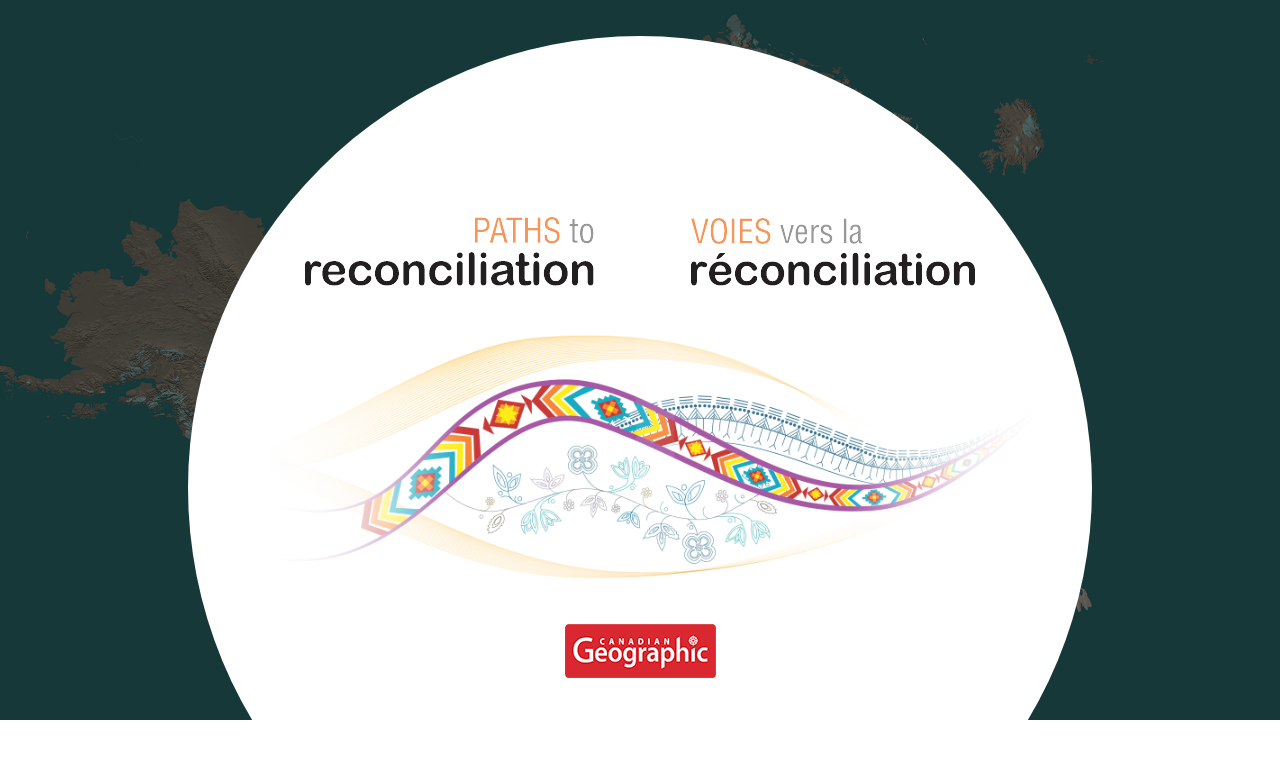

--- FILE ---
content_type: text/html; charset=UTF-8
request_url: https://pathstoreconciliation.canadiangeographic.ca/?mpfy-pin=973
body_size: 33425
content:
<!doctype html>
<html lang="en-US">
<head>
	<!-- Global site tag (gtag.js) - Google Analytics -->
<script async src="https://www.googletagmanager.com/gtag/js?id=UA-179244141-1"></script>
<script>
  window.dataLayer = window.dataLayer || [];
  function gtag(){dataLayer.push(arguments);}
  gtag('js', new Date());

  gtag('config', 'UA-179244141-1');
</script>
	<!-- Global site tag (gtag.js) - Google Analytics -->
<script async src="https://www.googletagmanager.com/gtag/js?id=G-M76D9WGVTY"></script>
<script>
    //alert('/?mpfy-pin=973');
  window.dataLayer = window.dataLayer || [];
  function gtag(){dataLayer.push(arguments);}
  gtag('js', new Date());

  gtag('config', 'G-M76D9WGVTY');
</script>

	<meta charset="UTF-8">
	<meta name="viewport" content="width=device-width, initial-scale=1">
	<link rel="profile" href="https://gmpg.org/xfn/11">

		<meta property="og:title" content="Mistassini Hostels" />
	<meta property="og:description" content="[mapout code=&quot;3669&quot;]" />
	
	<meta property="og:url" content="https://pathstoreconciliation.canadiangeographic.ca/?mpfy-pin=973" />
	<link rel='canonical' href='https://pathstoreconciliation.canadiangeographic.ca/?mpfy-pin=973' />
	<title>Paths to Reconciliation</title>
<meta name='robots' content='max-image-preview:large' />
<link rel="alternate" hreflang="en" href="https://pathstoreconciliation.canadiangeographic.ca/" />
<link rel="alternate" hreflang="fr" href="https://pathstoreconciliation.canadiangeographic.ca/fr/" />
<link rel="alternate" hreflang="x-default" href="https://pathstoreconciliation.canadiangeographic.ca/" />
<link rel='dns-prefetch' href='//stats.wp.com' />
<link rel='preconnect' href='//c0.wp.com' />
<link rel="alternate" type="application/rss+xml" title="Paths to Reconciliation &raquo; Feed" href="https://pathstoreconciliation.canadiangeographic.ca/feed/" />
<link rel="alternate" type="application/rss+xml" title="Paths to Reconciliation &raquo; Comments Feed" href="https://pathstoreconciliation.canadiangeographic.ca/comments/feed/" />
<link rel="alternate" title="oEmbed (JSON)" type="application/json+oembed" href="https://pathstoreconciliation.canadiangeographic.ca/wp-json/oembed/1.0/embed?url=https%3A%2F%2Fpathstoreconciliation.canadiangeographic.ca%2F" />
<link rel="alternate" title="oEmbed (XML)" type="text/xml+oembed" href="https://pathstoreconciliation.canadiangeographic.ca/wp-json/oembed/1.0/embed?url=https%3A%2F%2Fpathstoreconciliation.canadiangeographic.ca%2F&#038;format=xml" />
<style id='wp-img-auto-sizes-contain-inline-css'>
img:is([sizes=auto i],[sizes^="auto," i]){contain-intrinsic-size:3000px 1500px}
/*# sourceURL=wp-img-auto-sizes-contain-inline-css */
</style>
<style id='wp-emoji-styles-inline-css'>

	img.wp-smiley, img.emoji {
		display: inline !important;
		border: none !important;
		box-shadow: none !important;
		height: 1em !important;
		width: 1em !important;
		margin: 0 0.07em !important;
		vertical-align: -0.1em !important;
		background: none !important;
		padding: 0 !important;
	}
/*# sourceURL=wp-emoji-styles-inline-css */
</style>
<link rel='stylesheet' id='wp-block-library-css' href='https://c0.wp.com/c/6.9/wp-includes/css/dist/block-library/style.min.css' media='all' />
<style id='global-styles-inline-css'>
:root{--wp--preset--aspect-ratio--square: 1;--wp--preset--aspect-ratio--4-3: 4/3;--wp--preset--aspect-ratio--3-4: 3/4;--wp--preset--aspect-ratio--3-2: 3/2;--wp--preset--aspect-ratio--2-3: 2/3;--wp--preset--aspect-ratio--16-9: 16/9;--wp--preset--aspect-ratio--9-16: 9/16;--wp--preset--color--black: #000000;--wp--preset--color--cyan-bluish-gray: #abb8c3;--wp--preset--color--white: #ffffff;--wp--preset--color--pale-pink: #f78da7;--wp--preset--color--vivid-red: #cf2e2e;--wp--preset--color--luminous-vivid-orange: #ff6900;--wp--preset--color--luminous-vivid-amber: #fcb900;--wp--preset--color--light-green-cyan: #7bdcb5;--wp--preset--color--vivid-green-cyan: #00d084;--wp--preset--color--pale-cyan-blue: #8ed1fc;--wp--preset--color--vivid-cyan-blue: #0693e3;--wp--preset--color--vivid-purple: #9b51e0;--wp--preset--gradient--vivid-cyan-blue-to-vivid-purple: linear-gradient(135deg,rgb(6,147,227) 0%,rgb(155,81,224) 100%);--wp--preset--gradient--light-green-cyan-to-vivid-green-cyan: linear-gradient(135deg,rgb(122,220,180) 0%,rgb(0,208,130) 100%);--wp--preset--gradient--luminous-vivid-amber-to-luminous-vivid-orange: linear-gradient(135deg,rgb(252,185,0) 0%,rgb(255,105,0) 100%);--wp--preset--gradient--luminous-vivid-orange-to-vivid-red: linear-gradient(135deg,rgb(255,105,0) 0%,rgb(207,46,46) 100%);--wp--preset--gradient--very-light-gray-to-cyan-bluish-gray: linear-gradient(135deg,rgb(238,238,238) 0%,rgb(169,184,195) 100%);--wp--preset--gradient--cool-to-warm-spectrum: linear-gradient(135deg,rgb(74,234,220) 0%,rgb(151,120,209) 20%,rgb(207,42,186) 40%,rgb(238,44,130) 60%,rgb(251,105,98) 80%,rgb(254,248,76) 100%);--wp--preset--gradient--blush-light-purple: linear-gradient(135deg,rgb(255,206,236) 0%,rgb(152,150,240) 100%);--wp--preset--gradient--blush-bordeaux: linear-gradient(135deg,rgb(254,205,165) 0%,rgb(254,45,45) 50%,rgb(107,0,62) 100%);--wp--preset--gradient--luminous-dusk: linear-gradient(135deg,rgb(255,203,112) 0%,rgb(199,81,192) 50%,rgb(65,88,208) 100%);--wp--preset--gradient--pale-ocean: linear-gradient(135deg,rgb(255,245,203) 0%,rgb(182,227,212) 50%,rgb(51,167,181) 100%);--wp--preset--gradient--electric-grass: linear-gradient(135deg,rgb(202,248,128) 0%,rgb(113,206,126) 100%);--wp--preset--gradient--midnight: linear-gradient(135deg,rgb(2,3,129) 0%,rgb(40,116,252) 100%);--wp--preset--font-size--small: 13px;--wp--preset--font-size--medium: 20px;--wp--preset--font-size--large: 36px;--wp--preset--font-size--x-large: 42px;--wp--preset--spacing--20: 0.44rem;--wp--preset--spacing--30: 0.67rem;--wp--preset--spacing--40: 1rem;--wp--preset--spacing--50: 1.5rem;--wp--preset--spacing--60: 2.25rem;--wp--preset--spacing--70: 3.38rem;--wp--preset--spacing--80: 5.06rem;--wp--preset--shadow--natural: 6px 6px 9px rgba(0, 0, 0, 0.2);--wp--preset--shadow--deep: 12px 12px 50px rgba(0, 0, 0, 0.4);--wp--preset--shadow--sharp: 6px 6px 0px rgba(0, 0, 0, 0.2);--wp--preset--shadow--outlined: 6px 6px 0px -3px rgb(255, 255, 255), 6px 6px rgb(0, 0, 0);--wp--preset--shadow--crisp: 6px 6px 0px rgb(0, 0, 0);}:where(.is-layout-flex){gap: 0.5em;}:where(.is-layout-grid){gap: 0.5em;}body .is-layout-flex{display: flex;}.is-layout-flex{flex-wrap: wrap;align-items: center;}.is-layout-flex > :is(*, div){margin: 0;}body .is-layout-grid{display: grid;}.is-layout-grid > :is(*, div){margin: 0;}:where(.wp-block-columns.is-layout-flex){gap: 2em;}:where(.wp-block-columns.is-layout-grid){gap: 2em;}:where(.wp-block-post-template.is-layout-flex){gap: 1.25em;}:where(.wp-block-post-template.is-layout-grid){gap: 1.25em;}.has-black-color{color: var(--wp--preset--color--black) !important;}.has-cyan-bluish-gray-color{color: var(--wp--preset--color--cyan-bluish-gray) !important;}.has-white-color{color: var(--wp--preset--color--white) !important;}.has-pale-pink-color{color: var(--wp--preset--color--pale-pink) !important;}.has-vivid-red-color{color: var(--wp--preset--color--vivid-red) !important;}.has-luminous-vivid-orange-color{color: var(--wp--preset--color--luminous-vivid-orange) !important;}.has-luminous-vivid-amber-color{color: var(--wp--preset--color--luminous-vivid-amber) !important;}.has-light-green-cyan-color{color: var(--wp--preset--color--light-green-cyan) !important;}.has-vivid-green-cyan-color{color: var(--wp--preset--color--vivid-green-cyan) !important;}.has-pale-cyan-blue-color{color: var(--wp--preset--color--pale-cyan-blue) !important;}.has-vivid-cyan-blue-color{color: var(--wp--preset--color--vivid-cyan-blue) !important;}.has-vivid-purple-color{color: var(--wp--preset--color--vivid-purple) !important;}.has-black-background-color{background-color: var(--wp--preset--color--black) !important;}.has-cyan-bluish-gray-background-color{background-color: var(--wp--preset--color--cyan-bluish-gray) !important;}.has-white-background-color{background-color: var(--wp--preset--color--white) !important;}.has-pale-pink-background-color{background-color: var(--wp--preset--color--pale-pink) !important;}.has-vivid-red-background-color{background-color: var(--wp--preset--color--vivid-red) !important;}.has-luminous-vivid-orange-background-color{background-color: var(--wp--preset--color--luminous-vivid-orange) !important;}.has-luminous-vivid-amber-background-color{background-color: var(--wp--preset--color--luminous-vivid-amber) !important;}.has-light-green-cyan-background-color{background-color: var(--wp--preset--color--light-green-cyan) !important;}.has-vivid-green-cyan-background-color{background-color: var(--wp--preset--color--vivid-green-cyan) !important;}.has-pale-cyan-blue-background-color{background-color: var(--wp--preset--color--pale-cyan-blue) !important;}.has-vivid-cyan-blue-background-color{background-color: var(--wp--preset--color--vivid-cyan-blue) !important;}.has-vivid-purple-background-color{background-color: var(--wp--preset--color--vivid-purple) !important;}.has-black-border-color{border-color: var(--wp--preset--color--black) !important;}.has-cyan-bluish-gray-border-color{border-color: var(--wp--preset--color--cyan-bluish-gray) !important;}.has-white-border-color{border-color: var(--wp--preset--color--white) !important;}.has-pale-pink-border-color{border-color: var(--wp--preset--color--pale-pink) !important;}.has-vivid-red-border-color{border-color: var(--wp--preset--color--vivid-red) !important;}.has-luminous-vivid-orange-border-color{border-color: var(--wp--preset--color--luminous-vivid-orange) !important;}.has-luminous-vivid-amber-border-color{border-color: var(--wp--preset--color--luminous-vivid-amber) !important;}.has-light-green-cyan-border-color{border-color: var(--wp--preset--color--light-green-cyan) !important;}.has-vivid-green-cyan-border-color{border-color: var(--wp--preset--color--vivid-green-cyan) !important;}.has-pale-cyan-blue-border-color{border-color: var(--wp--preset--color--pale-cyan-blue) !important;}.has-vivid-cyan-blue-border-color{border-color: var(--wp--preset--color--vivid-cyan-blue) !important;}.has-vivid-purple-border-color{border-color: var(--wp--preset--color--vivid-purple) !important;}.has-vivid-cyan-blue-to-vivid-purple-gradient-background{background: var(--wp--preset--gradient--vivid-cyan-blue-to-vivid-purple) !important;}.has-light-green-cyan-to-vivid-green-cyan-gradient-background{background: var(--wp--preset--gradient--light-green-cyan-to-vivid-green-cyan) !important;}.has-luminous-vivid-amber-to-luminous-vivid-orange-gradient-background{background: var(--wp--preset--gradient--luminous-vivid-amber-to-luminous-vivid-orange) !important;}.has-luminous-vivid-orange-to-vivid-red-gradient-background{background: var(--wp--preset--gradient--luminous-vivid-orange-to-vivid-red) !important;}.has-very-light-gray-to-cyan-bluish-gray-gradient-background{background: var(--wp--preset--gradient--very-light-gray-to-cyan-bluish-gray) !important;}.has-cool-to-warm-spectrum-gradient-background{background: var(--wp--preset--gradient--cool-to-warm-spectrum) !important;}.has-blush-light-purple-gradient-background{background: var(--wp--preset--gradient--blush-light-purple) !important;}.has-blush-bordeaux-gradient-background{background: var(--wp--preset--gradient--blush-bordeaux) !important;}.has-luminous-dusk-gradient-background{background: var(--wp--preset--gradient--luminous-dusk) !important;}.has-pale-ocean-gradient-background{background: var(--wp--preset--gradient--pale-ocean) !important;}.has-electric-grass-gradient-background{background: var(--wp--preset--gradient--electric-grass) !important;}.has-midnight-gradient-background{background: var(--wp--preset--gradient--midnight) !important;}.has-small-font-size{font-size: var(--wp--preset--font-size--small) !important;}.has-medium-font-size{font-size: var(--wp--preset--font-size--medium) !important;}.has-large-font-size{font-size: var(--wp--preset--font-size--large) !important;}.has-x-large-font-size{font-size: var(--wp--preset--font-size--x-large) !important;}
/*# sourceURL=global-styles-inline-css */
</style>

<style id='classic-theme-styles-inline-css'>
/*! This file is auto-generated */
.wp-block-button__link{color:#fff;background-color:#32373c;border-radius:9999px;box-shadow:none;text-decoration:none;padding:calc(.667em + 2px) calc(1.333em + 2px);font-size:1.125em}.wp-block-file__button{background:#32373c;color:#fff;text-decoration:none}
/*# sourceURL=/wp-includes/css/classic-themes.min.css */
</style>
<link rel='stylesheet' id='present-history-10-css' href='https://pathstoreconciliation.canadiangeographic.ca/wp-content/plugins/present-history/public/../public/includes/vis/vis.min.css?ver=1.1.4' media='all' />
<link rel='stylesheet' id='present-history-11-css' href='https://pathstoreconciliation.canadiangeographic.ca/wp-content/plugins/present-history/public/css/present-history-public.css?ver=1.1.4' media='all' />
<link rel='stylesheet' id='dashicons-css' href='https://c0.wp.com/c/6.9/wp-includes/css/dashicons.min.css' media='all' />
<link rel='stylesheet' id='paths_to_reconciliation-style-css' href='https://pathstoreconciliation.canadiangeographic.ca/wp-content/themes/paths_to_reconciliation/style.css?ver=1.0.0' media='all' />
<link rel='stylesheet' id='tablepress-default-css' href='https://pathstoreconciliation.canadiangeographic.ca/wp-content/plugins/tablepress/css/build/default.css?ver=3.2.6' media='all' />
<link rel='stylesheet' id='jquery-ui-standard-css-css' href='https://pathstoreconciliation.canadiangeographic.ca/wp-content/plugins/brinkhurst-accordions/css/jquery-ui/jquery-ui-1.11.4/smoothness/jquery-ui.theme.min.css?ver=1' media='' />
<link rel='stylesheet' id='open_state-css' href='https://pathstoreconciliation.canadiangeographic.ca/wp-content/plugins/brinkhurst-accordions/css/squelch-tabs-and-accordions.css?ver=1' media='all' />
<script src="https://c0.wp.com/c/6.9/wp-includes/js/jquery/jquery.min.js" id="jquery-core-js"></script>
<script src="https://c0.wp.com/c/6.9/wp-includes/js/jquery/jquery-migrate.min.js" id="jquery-migrate-js"></script>
<script src="https://pathstoreconciliation.canadiangeographic.ca/wp-content/plugins/present-history/public/../public/js/moment-with-locales.min.js?ver=1.1.4" id="present-history-10-js"></script>
<script src="https://pathstoreconciliation.canadiangeographic.ca/wp-content/plugins/present-history/public/../public/includes/vis/vis.min.js?ver=1.1.4" id="present-history-11-js"></script>
<script src="https://pathstoreconciliation.canadiangeographic.ca/wp-content/plugins/present-history/public/js/present-history-public.js?ver=1.1.4" id="present-history-12-js"></script>
<script src="https://pathstoreconciliation.canadiangeographic.ca/wp-content/plugins/responsive-menu-pro/public/js/noscroll.js" id="responsive-menu-pro-noscroll-js"></script>
<link rel="https://api.w.org/" href="https://pathstoreconciliation.canadiangeographic.ca/wp-json/" /><link rel="alternate" title="JSON" type="application/json" href="https://pathstoreconciliation.canadiangeographic.ca/wp-json/wp/v2/pages/85" /><link rel="EditURI" type="application/rsd+xml" title="RSD" href="https://pathstoreconciliation.canadiangeographic.ca/xmlrpc.php?rsd" />

<link rel='shortlink' href='https://pathstoreconciliation.canadiangeographic.ca/' />
<meta name="generator" content="WPML ver:4.8.6 stt:1,4;" />
	<style>img#wpstats{display:none}</style>
		<style>.recentcomments a{display:inline !important;padding:0 !important;margin:0 !important;}</style><link rel="icon" href="https://pathstoreconciliation.canadiangeographic.ca/wp-content/uploads/2020/06/cropped-squarelogo-32x32.png" sizes="32x32" />
<link rel="icon" href="https://pathstoreconciliation.canadiangeographic.ca/wp-content/uploads/2020/06/cropped-squarelogo-192x192.png" sizes="192x192" />
<link rel="apple-touch-icon" href="https://pathstoreconciliation.canadiangeographic.ca/wp-content/uploads/2020/06/cropped-squarelogo-180x180.png" />
<meta name="msapplication-TileImage" content="https://pathstoreconciliation.canadiangeographic.ca/wp-content/uploads/2020/06/cropped-squarelogo-270x270.png" />
<style>button#responsive-menu-pro-button,
#responsive-menu-pro-container {
    display: none;
    -webkit-text-size-adjust: 100%;
}

#responsive-menu-pro-container {
    z-index: 99998;
}

@media screen and (max-width: 8000px) {

    #responsive-menu-pro-container {
        display: block;
        position: fixed;
        top: 0;
        bottom: 0;
                padding-bottom: 5px;
        margin-bottom: -5px;
        outline: 1px solid transparent;
        overflow-y: auto;
        overflow-x: hidden;
    }

    #responsive-menu-pro-container .responsive-menu-pro-search-box {
        width: 100%;
        padding: 0 2%;
        border-radius: 2px;
        height: 50px;
        -webkit-appearance: none;
    }

    #responsive-menu-pro-container.push-left,
    #responsive-menu-pro-container.slide-left {
        transform: translateX(-100%);
        -ms-transform: translateX(-100%);
        -webkit-transform: translateX(-100%);
        -moz-transform: translateX(-100%);
    }

    .responsive-menu-pro-open #responsive-menu-pro-container.push-left,
    .responsive-menu-pro-open #responsive-menu-pro-container.slide-left {
        transform: translateX(0);
        -ms-transform: translateX(0);
        -webkit-transform: translateX(0);
        -moz-transform: translateX(0);
    }

    #responsive-menu-pro-container.push-top,
    #responsive-menu-pro-container.slide-top {
        transform: translateY(-100%);
        -ms-transform: translateY(-100%);
        -webkit-transform: translateY(-100%);
        -moz-transform: translateY(-100%);
    }

    .responsive-menu-pro-open #responsive-menu-pro-container.push-top,
    .responsive-menu-pro-open #responsive-menu-pro-container.slide-top {
        transform: translateY(0);
        -ms-transform: translateY(0);
        -webkit-transform: translateY(0);
        -moz-transform: translateY(0);
    }

    #responsive-menu-pro-container.push-right,
    #responsive-menu-pro-container.slide-right {
        transform: translateX(100%);
        -ms-transform: translateX(100%);
        -webkit-transform: translateX(100%);
        -moz-transform: translateX(100%);
    }

    .responsive-menu-pro-open #responsive-menu-pro-container.push-right,
    .responsive-menu-pro-open #responsive-menu-pro-container.slide-right {
        transform: translateX(0);
        -ms-transform: translateX(0);
        -webkit-transform: translateX(0);
        -moz-transform: translateX(0);
    }

    #responsive-menu-pro-container.push-bottom,
    #responsive-menu-pro-container.slide-bottom {
        transform: translateY(100%);
        -ms-transform: translateY(100%);
        -webkit-transform: translateY(100%);
        -moz-transform: translateY(100%);
    }

    .responsive-menu-pro-open #responsive-menu-pro-container.push-bottom,
    .responsive-menu-pro-open #responsive-menu-pro-container.slide-bottom {
        transform: translateY(0);
        -ms-transform: translateY(0);
        -webkit-transform: translateY(0);
        -moz-transform: translateY(0);
    }

    #responsive-menu-pro-container,
    #responsive-menu-pro-container:before,
    #responsive-menu-pro-container:after,
    #responsive-menu-pro-container *,
    #responsive-menu-pro-container *:before,
    #responsive-menu-pro-container *:after {
        box-sizing: border-box;
        margin: 0;
        padding: 0;
    }

    #responsive-menu-pro-container #responsive-menu-pro-search-box,
    #responsive-menu-pro-container #responsive-menu-pro-additional-content,
    #responsive-menu-pro-container #responsive-menu-pro-title {
        padding: 25px 5%;
    }

    #responsive-menu-pro-container #responsive-menu-pro,
    #responsive-menu-pro-container #responsive-menu-pro ul {
        width: 100%;
   }

    #responsive-menu-pro-container #responsive-menu-pro ul.responsive-menu-pro-submenu {
        display: none;
    }

    #responsive-menu-pro-container #responsive-menu-pro ul.responsive-menu-pro-submenu.responsive-menu-pro-submenu-open {
     display: block;
    }

            #responsive-menu-pro-container #responsive-menu-pro ul.responsive-menu-pro-submenu-depth-1 a.responsive-menu-pro-item-link {
            padding-left: 10%;
        }

        #responsive-menu-pro-container #responsive-menu-pro ul.responsive-menu-pro-submenu-depth-2 a.responsive-menu-pro-item-link {
            padding-left: 15%;
        }

        #responsive-menu-pro-container #responsive-menu-pro ul.responsive-menu-pro-submenu-depth-3 a.responsive-menu-pro-item-link {
            padding-left: 20%;
        }

        #responsive-menu-pro-container #responsive-menu-pro ul.responsive-menu-pro-submenu-depth-4 a.responsive-menu-pro-item-link {
            padding-left: 25%;
        }

        #responsive-menu-pro-container #responsive-menu-pro ul.responsive-menu-pro-submenu-depth-5 a.responsive-menu-pro-item-link {
            padding-left: 30%;
        }
    
    #responsive-menu-pro-container li.responsive-menu-pro-item {
        width: 100%;
        list-style: none;
    }

    #responsive-menu-pro-container li.responsive-menu-pro-item a {
        width: 100%;
        display: block;
        text-decoration: none;
        position: relative;
    }

    #responsive-menu-pro-container #responsive-menu-pro li.responsive-menu-pro-item a {
                    padding: 0   5%;
            }

    #responsive-menu-pro-container .responsive-menu-pro-submenu li.responsive-menu-pro-item a {
                    padding: 0   5%;
            }


    #responsive-menu-pro-container li.responsive-menu-pro-item a .glyphicon,
    #responsive-menu-pro-container li.responsive-menu-pro-item a .fab,
    #responsive-menu-pro-container li.responsive-menu-pro-item a .fas {
        margin-right: 15px;
    }

    #responsive-menu-pro-container li.responsive-menu-pro-item a .responsive-menu-pro-subarrow {
        position: absolute;
        top: 0;
        bottom: 0;
        text-align: center;
        overflow: hidden;
    }

    #responsive-menu-pro-container li.responsive-menu-pro-item a .responsive-menu-pro-subarrow .glyphicon,
    #responsive-menu-pro-container li.responsive-menu-pro-item a .responsive-menu-pro-subarrow .fab,
    #responsive-menu-pro-container li.responsive-menu-pro-item a .responsive-menu-pro-subarrow .fas {
        margin-right: 0;
    }

    button#responsive-menu-pro-button .responsive-menu-pro-button-icon-inactive {
        display: none;
    }

    button#responsive-menu-pro-button {
        z-index: 99999;
        display: none;
        overflow: hidden;
        outline: none;
    }

    button#responsive-menu-pro-button img {
        max-width: 100%;
    }

    .responsive-menu-pro-label {
        display: inline-block;
        font-weight: 600;
        margin: 0 5px;
        vertical-align: middle;
        pointer-events: none;
    }

    .responsive-menu-pro-accessible {
        display: inline-block;
    }

    .responsive-menu-pro-accessible .responsive-menu-pro-box {
        display: inline-block;
        vertical-align: middle;
    }

    .responsive-menu-pro-label.responsive-menu-pro-label-top,
    .responsive-menu-pro-label.responsive-menu-pro-label-bottom {
        display: block;
        margin: 0 auto;
    }

    button#responsive-menu-pro-button {
        padding: 0 0;
        display: inline-block;
        cursor: pointer;
        transition-property: opacity, filter;
        transition-duration: 0.15s;
        transition-timing-function: linear;
        font: inherit;
        color: inherit;
        text-transform: none;
        background-color: transparent;
        border: 0;
        margin: 0;
    }

    .responsive-menu-pro-box {
        width: 25px;
        height: 19px;
        display: inline-block;
        position: relative;
    }

    .responsive-menu-pro-inner {
        display: block;
        top: 50%;
        margin-top: -1.5px;
    }

    .responsive-menu-pro-inner,
    .responsive-menu-pro-inner::before,
    .responsive-menu-pro-inner::after {
        width: 25px;
        height: 3px;
        background-color: rgba(0, 0, 0, 1);
        border-radius: 4px;
        position: absolute;
        transition-property: transform;
        transition-duration: 0.15s;
        transition-timing-function: ease;
    }

    .responsive-menu-pro-open .responsive-menu-pro-inner,
    .responsive-menu-pro-open .responsive-menu-pro-inner::before,
    .responsive-menu-pro-open .responsive-menu-pro-inner::after {
        background-color: rgba(0, 0, 0, 1);
    }

    button#responsive-menu-pro-button:hover .responsive-menu-pro-inner,
    button#responsive-menu-pro-button:hover .responsive-menu-pro-inner::before,
    button#responsive-menu-pro-button:hover .responsive-menu-pro-inner::after,
    button#responsive-menu-pro-button:hover .responsive-menu-pro-open .responsive-menu-pro-inner,
    button#responsive-menu-pro-button:hover .responsive-menu-pro-open .responsive-menu-pro-inner::before,
    button#responsive-menu-pro-button:hover .responsive-menu-pro-open .responsive-menu-pro-inner::after,
    button#responsive-menu-pro-button:focus .responsive-menu-pro-inner,
    button#responsive-menu-pro-button:focus .responsive-menu-pro-inner::before,
    button#responsive-menu-pro-button:focus .responsive-menu-pro-inner::after,
    button#responsive-menu-pro-button:focus .responsive-menu-pro-open .responsive-menu-pro-inner,
    button#responsive-menu-pro-button:focus .responsive-menu-pro-open .responsive-menu-pro-inner::before,
    button#responsive-menu-pro-button:focus .responsive-menu-pro-open .responsive-menu-pro-inner::after {
        background-color: rgba(0, 0, 0, 1);
    }

    .responsive-menu-pro-inner::before,
    .responsive-menu-pro-inner::after {
        content: "";
        display: block;
    }

    .responsive-menu-pro-inner::before {
        top: -8px;
    }

    .responsive-menu-pro-inner::after {
        bottom: -8px;
    }

            .responsive-menu-pro-vortex-r .responsive-menu-pro-inner {
    transition-duration: 0.3s;
    transition-timing-function: cubic-bezier(0.19, 1, 0.22, 1);
}

.responsive-menu-pro-vortex-r .responsive-menu-pro-inner::before,
.responsive-menu-pro-vortex-r .responsive-menu-pro-inner::after {
    transition-duration: 0s;
    transition-delay: 0.1s;
    transition-timing-function: linear;
}

.responsive-menu-pro-vortex-r .responsive-menu-pro-inner::before {
    transition-property: top, opacity;
}

.responsive-menu-pro-vortex-r .responsive-menu-pro-inner::after {
    transition-property: bottom, transform;
}

.responsive-menu-pro-vortex-r.is-active .responsive-menu-pro-inner {
    transform: rotate(-765deg);
    transition-timing-function: cubic-bezier(0.19, 1, 0.22, 1);
}

.responsive-menu-pro-vortex-r.is-active .responsive-menu-pro-inner::before,
.responsive-menu-pro-vortex-r.is-active .responsive-menu-pro-inner::after {
    transition-delay: 0s;
}

.responsive-menu-pro-vortex-r.is-active .responsive-menu-pro-inner::before {
    top: 0;
    opacity: 0;
}

.responsive-menu-pro-vortex-r.is-active .responsive-menu-pro-inner::after {
    bottom: 0;
    transform: rotate(-90deg);
}    
    button#responsive-menu-pro-button {
        width: 54px;
        height: 54px;
        position: fixed;
        top: 0px;
        left: 150px;
        display: inline-block;
        transition: transform   0.5s, background-color   0.5s;
            }

    

    
    button#responsive-menu-pro-button .responsive-menu-pro-box {
        color: rgba(0, 0, 0, 1);
        pointer-events: none;
    }

    .responsive-menu-pro-open button#responsive-menu-pro-button .responsive-menu-pro-box {
        color: rgba(0, 0, 0, 1);
    }

    .responsive-menu-pro-label {
        color: #ffffff;
        font-size: 14px;
        line-height: 13px;
                pointer-events: none;
    }

    .responsive-menu-pro-label .responsive-menu-pro-button-text-open {
        display: none;
    }

    
            html.responsive-menu-pro-open {
            cursor: pointer;
        }

        html.responsive-menu-pro-open #responsive-menu-pro-container {
            cursor: initial;
        }
    
    .responsive-menu-pro-fade-top #responsive-menu-pro-container,
    .responsive-menu-pro-fade-left #responsive-menu-pro-container,
    .responsive-menu-pro-fade-right #responsive-menu-pro-container,
    .responsive-menu-pro-fade-bottom #responsive-menu-pro-container {
        display: none;
    }

    
    
    #responsive-menu-pro-container {
        width: 100%;
        top: 0;
                        transition: transform   0.5s;
        text-align: left;
                                                        }

    #responsive-menu-pro-container #responsive-menu-pro-wrapper {
        background: rgba(232, 232, 232, 1);
    }

    #responsive-menu-pro-container #responsive-menu-pro-additional-content {
        color: #ffffff;
    }

    #responsive-menu-pro-container .responsive-menu-pro-search-box {
        background: #ffffff;
        border: 2px solid   #dadada;
        color: #333333;
    }

    #responsive-menu-pro-container .responsive-menu-pro-search-box:-ms-input-placeholder {
        color: #c7c7cd;
    }

    #responsive-menu-pro-container .responsive-menu-pro-search-box::-webkit-input-placeholder {
        color: #c7c7cd;
    }

    #responsive-menu-pro-container .responsive-menu-pro-search-box:-moz-placeholder {
        color: #c7c7cd;
        opacity: 1;
    }

    #responsive-menu-pro-container .responsive-menu-pro-search-box::-moz-placeholder {
        color: #c7c7cd;
        opacity: 1;
    }

    #responsive-menu-pro-container .responsive-menu-pro-item-link,
    #responsive-menu-pro-container #responsive-menu-pro-title,
    #responsive-menu-pro-container .responsive-menu-pro-subarrow {
        transition: background-color   0.5s,
                    border-color   0.5s,
                    color   0.5s;
    }

    #responsive-menu-pro-container #responsive-menu-pro-title {
        background-color: #212121;
        color: #ffffff;
        font-size: 13px;
        text-align: left;
    }

    #responsive-menu-pro-container #responsive-menu-pro-title a {
        color: #ffffff;
        font-size: 13px;
        text-decoration: none;
    }

    #responsive-menu-pro-container #responsive-menu-pro-title a:hover {
        color: #ffffff;
    }

    #responsive-menu-pro-container #responsive-menu-pro-title:hover {
        background-color: #212121;
        color: #ffffff;
    }

    #responsive-menu-pro-container #responsive-menu-pro-title:hover a {
        color: #ffffff;
    }

    #responsive-menu-pro-container #responsive-menu-pro-title #responsive-menu-pro-title-image {
        display: inline-block;
        vertical-align: middle;
        max-width: 100%;
        margin-bottom: 15px;
    }

    #responsive-menu-pro-container #responsive-menu-pro-title #responsive-menu-pro-title-image img {
                        max-width: 100%;
    }

    #responsive-menu-pro-container #responsive-menu-pro > li.responsive-menu-pro-item:first-child > a {
        border-top: 1px solid #212121;
    }

    #responsive-menu-pro-container #responsive-menu-pro li.responsive-menu-pro-item .responsive-menu-pro-item-link {
        font-size: 13px;
    }

    #responsive-menu-pro-container #responsive-menu-pro li.responsive-menu-pro-item a {
        line-height: 40px;
        border-bottom: 1px solid #212121;
        color: #ffffff;
        background-color: rgba(33, 33, 33, 0);
                    height: 40px;
            }

    #responsive-menu-pro-container #responsive-menu-pro li.responsive-menu-pro-item a:hover,
    #responsive-menu-pro-container #responsive-menu-pro li.responsive-menu-pro-item a:focus {
        color: #ffffff;
        background-color: rgba(64, 64, 64, 0);
        border-color: #212121;
    }

    #responsive-menu-pro-container #responsive-menu-pro li.responsive-menu-pro-item a:hover .responsive-menu-pro-subarrow,
    #responsive-menu-pro-container #responsive-menu-pro li.responsive-menu-pro-item a:focus .responsive-menu-pro-subarrow  {
        color: #ffffff;
        border-color: #3f3f3f;
        background-color: #3f3f3f;
    }

    #responsive-menu-pro-container #responsive-menu-pro li.responsive-menu-pro-item a:hover .responsive-menu-pro-subarrow.responsive-menu-pro-subarrow-active,
    #responsive-menu-pro-container #responsive-menu-pro li.responsive-menu-pro-item a:focus .responsive-menu-pro-subarrow.responsive-menu-pro-subarrow-active {
        color: #ffffff;
        border-color: #3f3f3f;
        background-color: #3f3f3f;
    }

    #responsive-menu-pro-container #responsive-menu-pro li.responsive-menu-pro-item a .responsive-menu-pro-subarrow {
        right: 0;
        height: 39px;
        line-height: 39px;
        width: 40px;
        color: #ffffff;
                        border-left: 1px solid #212121;

                background-color: #212121;
    }

    #responsive-menu-pro-container #responsive-menu-pro li.responsive-menu-pro-item a .responsive-menu-pro-subarrow.responsive-menu-pro-subarrow-active {
        color: #ffffff;
        border-color: #212121;
        background-color: #212121;
    }

    #responsive-menu-pro-container #responsive-menu-pro li.responsive-menu-pro-item a .responsive-menu-pro-subarrow.responsive-menu-pro-subarrow-active:hover,
    #responsive-menu-pro-container #responsive-menu-pro li.responsive-menu-pro-item a .responsive-menu-pro-subarrow.responsive-menu-pro-subarrow-active:focus  {
        color: #ffffff;
        border-color: #3f3f3f;
        background-color: #3f3f3f;
    }

    #responsive-menu-pro-container #responsive-menu-pro li.responsive-menu-pro-item a .responsive-menu-pro-subarrow:hover,
    #responsive-menu-pro-container #responsive-menu-pro li.responsive-menu-pro-item a .responsive-menu-pro-subarrow:focus {
        color: #ffffff;
        border-color: #3f3f3f;
        background-color: #3f3f3f;
    }

    #responsive-menu-pro-container #responsive-menu-pro li.responsive-menu-pro-item.responsive-menu-pro-current-item > .responsive-menu-pro-item-link {
        background-color: rgba(33, 33, 33, 0);
        color: #ffffff;
        border-color: #212121;
    }

    #responsive-menu-pro-container #responsive-menu-pro li.responsive-menu-pro-item.responsive-menu-pro-current-item > .responsive-menu-pro-item-link:hover {
        background-color: rgba(64, 64, 64, 0);
        color: #ffffff;
        border-color: #3f3f3f;
    }

            #responsive-menu-pro-container #responsive-menu-pro ul.responsive-menu-pro-submenu li.responsive-menu-pro-item .responsive-menu-pro-item-link {
                        font-size: 13px;
            text-align: left;
        }

        #responsive-menu-pro-container #responsive-menu-pro ul.responsive-menu-pro-submenu li.responsive-menu-pro-item a {
                            height: 40px;
                        line-height: 40px;
            border-bottom: 1px solid #212121;
            color: #ffffff;
            background-color: #212121;
        }

        #responsive-menu-pro-container #responsive-menu-pro ul.responsive-menu-pro-submenu li.responsive-menu-pro-item a:hover,
        #responsive-menu-pro-container #responsive-menu-pro ul.responsive-menu-pro-submenu li.responsive-menu-pro-item a:focus {
            color: #ffffff;
            background-color: #3f3f3f;
            border-color: #212121;
        }

        #responsive-menu-pro-container #responsive-menu-pro ul.responsive-menu-pro-submenu li.responsive-menu-pro-item a:hover .responsive-menu-pro-subarrow {
            color: #ffffff;
            border-color: #3f3f3f;
            background-color: #3f3f3f;
        }

        #responsive-menu-pro-container #responsive-menu-pro ul.responsive-menu-pro-submenu li.responsive-menu-pro-item a:hover .responsive-menu-pro-subarrow.responsive-menu-pro-subarrow-active {
            color: #ffffff;
            border-color: #3f3f3f;
            background-color: #3f3f3f;
        }

        #responsive-menu-pro-container #responsive-menu-pro ul.responsive-menu-pro-submenu li.responsive-menu-pro-item a .responsive-menu-pro-subarrow {

                                        left:unset;
                right:0;
            
            height: 39px;
            line-height: 39px;
            width: 40px;
            color: #ffffff;

                                        border-left: 1px solid #212121;
                border-right:unset;
            

            background-color: #212121;
        }

        #responsive-menu-pro-container #responsive-menu-pro ul.responsive-menu-pro-submenu li.responsive-menu-pro-item a .responsive-menu-pro-subarrow.responsive-menu-pro-subarrow-active {
            color: #ffffff;
            border-color: #212121;
            background-color: #212121;
        }

        #responsive-menu-pro-container #responsive-menu-pro ul.responsive-menu-pro-submenu li.responsive-menu-pro-item a .responsive-menu-pro-subarrow.responsive-menu-pro-subarrow-active:hover {
            color: #ffffff;
            border-color: #3f3f3f;
            background-color: #3f3f3f;
        }

        #responsive-menu-pro-container #responsive-menu-pro ul.responsive-menu-pro-submenu li.responsive-menu-pro-item a .responsive-menu-pro-subarrow:hover {
            color: #ffffff;
            border-color: #3f3f3f;
            background-color: #3f3f3f;
        }

        #responsive-menu-pro-container #responsive-menu-pro ul.responsive-menu-pro-submenu li.responsive-menu-pro-item.responsive-menu-pro-current-item > .responsive-menu-pro-item-link {
            background-color: #212121;
            color: #ffffff;
            border-color: #212121;
        }

        #responsive-menu-pro-container #responsive-menu-pro ul.responsive-menu-pro-submenu li.responsive-menu-pro-item.responsive-menu-pro-current-item > .responsive-menu-pro-item-link:hover {
            background-color: #3f3f3f;
            color: #ffffff;
            border-color: #3f3f3f;
        }
    
    
    
}



</style><script>jQuery(document).ready(function($) {

    var ResponsiveMenuPro = {
        trigger: '#responsive-menu-pro-button',
        animationSpeed: 500,
        breakpoint: 8000,
                        isOpen: false,
        activeClass: 'is-active',
        container: '#responsive-menu-pro-container',
        openClass: 'responsive-menu-pro-open',
        activeArrow: '▲',
        inactiveArrow: '▼',
        wrapper: '#responsive-menu-pro-wrapper',
        linkElement: '.responsive-menu-pro-item-link',
        subMenuTransitionTime: 200,
        originalHeight: '',
        openMenu: function() {
            $(this.trigger).addClass(this.activeClass);
            $('html').addClass(this.openClass);
            $('.responsive-menu-pro-button-icon-active').hide();
            $('.responsive-menu-pro-button-icon-inactive').show();

            
            
                            this.setWrapperTranslate();
            
            
            
            
            this.isOpen = true;
        },
        closeMenu: function() {
            $(this.trigger).removeClass(this.activeClass);
            $('html').removeClass(this.openClass);
            $('.responsive-menu-pro-button-icon-inactive').hide();
            $('.responsive-menu-pro-button-icon-active').show();

            
                            this.clearWrapperTranslate();
            
            $("#responsive-menu-pro > li").removeAttr('style');

            
            this.isOpen = false;
        },
                triggerMenu: function() {
            this.isOpen ? this.closeMenu() : this.openMenu();
        },

        
        triggerSubArrow: function(subarrow) {
            var sub_menu = $(subarrow).parent().siblings('.responsive-menu-pro-submenu');
            var self = this;

            
                
                    
                
                if(sub_menu.hasClass('responsive-menu-pro-submenu-open')) {
                    sub_menu.slideUp(self.subMenuTransitionTime, 'linear',function() {
                        $(this).css('display', '');
                    }).removeClass('responsive-menu-pro-submenu-open');
                    $(subarrow).html(this.inactiveArrow);
                    $(subarrow).removeClass('responsive-menu-pro-subarrow-active');
                } else {
                    sub_menu.slideDown(self.subMenuTransitionTime, 'linear').addClass('responsive-menu-pro-submenu-open');
                    $(subarrow).html(this.activeArrow);
                    $(subarrow).addClass('responsive-menu-pro-subarrow-active');
                }

            
        },
        menuHeight: function() {
            return $(this.container).height();
        },
        menuWidth: function() {
            return $(this.container).width();
        },
        wrapperHeight: function() {
            return $(this.wrapper).height();
        },
                    setWrapperTranslate: function() {
                switch('top') {
                    case 'left':
                        translate = 'translateX(' + this.menuWidth() + 'px)'; break;
                    case 'right':
                        translate = 'translateX(-' + this.menuWidth() + 'px)'; break;
                    case 'top':
                        translate = 'translateY(' + this.wrapperHeight() + 'px)'; break;
                    case 'bottom':
                        translate = 'translateY(-' + this.menuHeight() + 'px)'; break;
                }

                
                            },
            clearWrapperTranslate: function() {
                var self = this;

                
                            },
        
        
        
        init: function() {

            var self = this;

            
                
            
            
                
                
            
            
                
            
            $(this.trigger).on('click', function(e){
                e.stopPropagation();
                self.triggerMenu();
            });

            $(this.trigger).on( 'mouseup', function(){
                $(self.trigger).trigger('blur');
            });

            $('.responsive-menu-pro-subarrow').on('click', function(e) {
                e.preventDefault();
                e.stopPropagation();
                self.triggerSubArrow(this);
            });

            $(window).on( 'resize', function() {
                if($(window).width() >= self.breakpoint) {
                    if(self.isOpen){
                        self.closeMenu();
                    }
                    $('#responsive-menu-pro, .responsive-menu-pro-submenu').removeAttr('style');
                } else {
                    
                                            if($('.responsive-menu-pro-open').length > 0){
                            self.setWrapperTranslate();
                        }
                                    }
            });

            
                            $(this.linkElement).on('click', function(e) {
                    if($(window).width() < self.breakpoint) {

                        e.preventDefault();

                                                
                        old_href = $(this).attr('href');
                        old_target = typeof $(this).attr('target') == 'undefined' ? '_self' : $(this).attr('target');

                        if(self.isOpen) {
                            if($(e.target).closest('.responsive-menu-pro-subarrow').length) {
                                return;
                            }
                            if(typeof old_href != 'undefined') {
                                self.closeMenu();
                                setTimeout(function() {
                                    window.open(old_href, old_target);
                                }, self.animationSpeed);
                            }
                        }
                    }
                });
            
                            $(document).on('click', 'body', function (e) {
                    if($(window).width() < self.breakpoint) {
                        if(self.isOpen) {
                            if (
                                $(e.target).closest('#responsive-menu-pro-container').length ||
                                $(e.target).closest('#responsive-menu-pro-button').length
                            ) {
                                return;
                            }
                        }
                        self.closeMenu();
                    }
                });
            
           
            
            
             /* Desktop menu : hide on scroll down / show on scroll Up */
            
                        $(this.trigger).on( 'mousedown', function(e){
                e.preventDefault();
                e.stopPropagation();
            });

                        if (jQuery('#responsive-menu-pro-button').css('display') != 'none') {

                $('#responsive-menu-pro-button,#responsive-menu-pro a.responsive-menu-pro-item-link,#responsive-menu-pro-wrapper input').on( 'focus', function() {
                    $(this).addClass('is-active');
                    $('html').addClass('responsive-menu-pro-open');
                    $('#responsive-menu-pro li').css({"opacity": "1", "margin-left": "0"});
                });

                $('a,input,button').on( 'focusout', function( event ) {
                    if ( ! $(this).parents('#responsive-menu-pro-container').length ) {
                        $('html').removeClass('responsive-menu-pro-open');
                        $('#responsive-menu-pro-button').removeClass('is-active');
                    }
                });
            } else {
                                             }

                        $('#responsive-menu-pro a.responsive-menu-pro-item-link').on( 'keydown', function(event) {
                if ( [13,27,32,35,36,37,38,39,40].indexOf( event.keyCode) == -1) {
                    return;
                }
                var link = $(this);
                switch(event.keyCode) {
                    case 13:
                                                link.click();
                        break;
                    case 27:
                                                var dropdown = link.parent('li').parents('.responsive-menu-pro-submenu');
                        if ( dropdown.length > 0 ) {
                            dropdown.hide();
                            dropdown.prev().focus();
                        }
                        break;
                    case 32:
                                                var dropdown = link.parent('li').find('.responsive-menu-pro-submenu');
                        if ( dropdown.length > 0 ) {
                            dropdown.show();
                            dropdown.find('a, input, button, textarea').filter(':visible').first().focus();
                        }
                        break;
                    case 35:
                                                var dropdown = link.parent('li').find('.responsive-menu-pro-submenu');
                        if ( dropdown.length > 0 ) {
                            dropdown.hide();
                        }
                        $(this).parents('#responsive-menu-pro').find('a.responsive-menu-pro-item-link').filter(':visible').last().focus();
                        break;
                    case 36:
                                                var dropdown = link.parent('li').find('.responsive-menu-pro-submenu');
                        if( dropdown.length > 0 ) {
                            dropdown.hide();
                        }

                        $(this).parents('#responsive-menu-pro').find('a.responsive-menu-pro-item-link').filter(':visible').first().focus();
                        break;
                    case 37:
                        event.preventDefault();
                        event.stopPropagation();

                                                if ( link.parent('li').prevAll('li').filter(':visible').first().length == 0) {
                            link.parent('li').nextAll('li').filter(':visible').last().find('a').first().focus();
                        } else {
                            link.parent('li').prevAll('li').filter(':visible').first().find('a').first().focus();
                        }

                                                if ( link.parent('li').children('.responsive-menu-pro-submenu').length ) {
                            link.parent('li').children('.responsive-menu-pro-submenu').hide();
                        }
                        break;
                    case 38:
                                                var dropdown = link.parent('li').find('.responsive-menu-pro-submenu');
                        if( dropdown.length > 0 ) {
                            event.preventDefault();
                            event.stopPropagation();
                            dropdown.find('a, input, button, textarea').filter(':visible').first().focus();
                        } else {
                            if ( link.parent('li').prevAll('li').filter(':visible').first().length == 0) {
                                link.parent('li').nextAll('li').filter(':visible').last().find('a').first().focus();
                            } else {
                                link.parent('li').prevAll('li').filter(':visible').first().find('a').first().focus();
                            }
                        }
                        break;
                    case 39:
                        event.preventDefault();
                        event.stopPropagation();
                                                if( link.parent('li').nextAll('li').filter(':visible').first().length == 0) {
                            link.parent('li').prevAll('li').filter(':visible').last().find('a').first().focus();
                        } else {
                            link.parent('li').nextAll('li').filter(':visible').first().find('a').first().focus();
                        }

                                                if ( link.parent('li').children('.responsive-menu-pro-submenu').length ) {
                            link.parent('li').children('.responsive-menu-pro-submenu').hide();
                        }
                        break;
                    case 40:
                                                var dropdown = link.parent('li').find('.responsive-menu-pro-submenu');
                        if ( dropdown.length > 0 ) {
                            event.preventDefault();
                            event.stopPropagation();
                            dropdown.find('a, input, button, textarea').filter(':visible').first().focus();
                        } else {
                            if( link.parent('li').nextAll('li').filter(':visible').first().length == 0) {
                                link.parent('li').prevAll('li').filter(':visible').last().find('a').first().focus();
                            } else {
                                link.parent('li').nextAll('li').filter(':visible').first().find('a').first().focus();
                            }
                        }
                        break;
                    }
            });

        }
    };
    ResponsiveMenuPro.init();
});
</script>		<style id="wp-custom-css">
			.jp-carousel-overlay {
  z-index: 0 !important;
}
.clickheretext {
	font-weight:bold;
	color:red;
}		</style>
			<link rel="stylesheet" href="https://use.typekit.net/krw5nes.css">
	<script src="/wp-content/themes/paths_to_reconciliation/js/jquery.rwdImageMaps.min.js"></script>
<link rel='stylesheet' id='leaflet-css' href='https://pathstoreconciliation.canadiangeographic.ca/wp-content/plugins/mapifypro-master/assets/vendor/leaflet-1.7.1/leaflet.css?ver=1.7.1' media='all' />
<link rel='stylesheet' id='leaflet-markercluster-css' href='https://pathstoreconciliation.canadiangeographic.ca/wp-content/plugins/mapifypro-master/assets/vendor/leaflet/markercluster/MarkerCluster.css?ver=1.0.5' media='all' />
<link rel='stylesheet' id='leaflet-markercluster-default-css' href='https://pathstoreconciliation.canadiangeographic.ca/wp-content/plugins/mapifypro-master/assets/vendor/leaflet/markercluster/MarkerCluster.Default.css?ver=1.0.5' media='all' />
<link rel='stylesheet' id='leaflet-locatecontrol-css' href='https://pathstoreconciliation.canadiangeographic.ca/wp-content/plugins/mapifypro-master/assets/vendor/leaflet/locatecontrol/L.Control.Locate.min.css?ver=0.61.0' media='all' />
<link rel='stylesheet' id='maplibre-gl-css' href='https://pathstoreconciliation.canadiangeographic.ca/wp-content/plugins/mapifypro-master/assets/vendor/maplibre-gl/maplibre-gl.css?ver=2.2.1' media='all' />
<link rel='stylesheet' id='selecter-css' href='https://pathstoreconciliation.canadiangeographic.ca/wp-content/plugins/mapifypro-master/assets/vendor/selecter/jquery.fs.selecter.css?ver=5.3.0' media='all' />
<link rel='stylesheet' id='mapify-map-css' href='https://pathstoreconciliation.canadiangeographic.ca/wp-content/plugins/mapifypro-master/assets/map.css?ver=5.3.0.1' media='all' />
<link rel='stylesheet' id='slick-slider-css' href='https://pathstoreconciliation.canadiangeographic.ca/wp-content/plugins/mapifypro-master/assets/vendor/slick/slick.css?ver=5.3.0' media='all' />
<link rel='stylesheet' id='slick-slider-theme-css' href='https://pathstoreconciliation.canadiangeographic.ca/wp-content/plugins/mapifypro-master/assets/vendor/slick/slick-theme.css?ver=5.3.0' media='all' />
<link rel='stylesheet' id='mapify-popup-css' href='https://pathstoreconciliation.canadiangeographic.ca/wp-content/plugins/mapifypro-master/assets/popup.css?ver=5.3.0.1' media='all' />
<link rel='stylesheet' id='mapify-microtip-css' href='https://pathstoreconciliation.canadiangeographic.ca/wp-content/plugins/mapifypro-master/assets/vendor/microtip.css?ver=5.3.0.1' media='all' />
<link rel='stylesheet' id='redactor-css' href='https://pathstoreconciliation.canadiangeographic.ca/wp-content/plugins/mapifypro-master/modules/crowdmaps/assets/redactor.css?ver=6.9' media='all' />
<link rel='stylesheet' id='crowdmaps-css' href='https://pathstoreconciliation.canadiangeographic.ca/wp-content/plugins/mapifypro-master/modules/crowdmaps/assets/crowdmaps.css?ver=6.9' media='all' />
<link rel='stylesheet' id='mpfy-social-sharing-css' href='https://pathstoreconciliation.canadiangeographic.ca/wp-content/plugins/mapifypro-master/modules/social-sharing/style.css?ver=5.3.0' media='all' />
</head>

<body class="home wp-singular page-template page-template-thehomepage page-template-thehomepage-php page page-id-85 wp-custom-logo wp-theme-paths_to_reconciliation responsive-menu-pro-slide-top" id="languageen">
<div id="page" class="site">
	<a class="skip-link screen-reader-text" href="#primary">Skip to content</a>

	<header id="masthead" class="site-header">
		<div class="site-branding">
			<a href="https://pathstoreconciliation.canadiangeographic.ca/" class="custom-logo-link" rel="home" aria-current="page"><img width="904" height="324" src="https://pathstoreconciliation.canadiangeographic.ca/wp-content/uploads/2020/06/logo-for-splash-page.png" class="custom-logo" alt="Paths to Reconciliation" decoding="async" fetchpriority="high" srcset="https://pathstoreconciliation.canadiangeographic.ca/wp-content/uploads/2020/06/logo-for-splash-page.png 904w, https://pathstoreconciliation.canadiangeographic.ca/wp-content/uploads/2020/06/logo-for-splash-page-300x108.png 300w, https://pathstoreconciliation.canadiangeographic.ca/wp-content/uploads/2020/06/logo-for-splash-page-768x275.png 768w, https://pathstoreconciliation.canadiangeographic.ca/wp-content/uploads/2020/06/logo-for-splash-page-31x11.png 31w" sizes="(max-width: 904px) 100vw, 904px" data-attachment-id="81" data-permalink="https://pathstoreconciliation.canadiangeographic.ca/logo-for-splash-page/" data-orig-file="https://pathstoreconciliation.canadiangeographic.ca/wp-content/uploads/2020/06/logo-for-splash-page.png" data-orig-size="904,324" data-comments-opened="1" data-image-meta="{&quot;aperture&quot;:&quot;0&quot;,&quot;credit&quot;:&quot;&quot;,&quot;camera&quot;:&quot;&quot;,&quot;caption&quot;:&quot;&quot;,&quot;created_timestamp&quot;:&quot;0&quot;,&quot;copyright&quot;:&quot;&quot;,&quot;focal_length&quot;:&quot;0&quot;,&quot;iso&quot;:&quot;0&quot;,&quot;shutter_speed&quot;:&quot;0&quot;,&quot;title&quot;:&quot;&quot;,&quot;orientation&quot;:&quot;0&quot;}" data-image-title="logo-for-splash-page" data-image-description="" data-image-caption="" data-medium-file="https://pathstoreconciliation.canadiangeographic.ca/wp-content/uploads/2020/06/logo-for-splash-page-300x108.png" data-large-file="https://pathstoreconciliation.canadiangeographic.ca/wp-content/uploads/2020/06/logo-for-splash-page.png" /></a>				<p class="site-title"><a href="https://pathstoreconciliation.canadiangeographic.ca/" rel="home">Paths to Reconciliation</a></p>
						</div><!-- .site-branding -->

		<nav id="site-navigation" class="main-navigation">
			<button class="menu-toggle" aria-controls="primary-menu" aria-expanded="false">Primary Menu</button>
			<div id="primary-menu" class="menu"><ul>
<li class="page_item page-item-85 current_page_item"><a href="https://pathstoreconciliation.canadiangeographic.ca/" aria-current="page">Home</a></li>
<li class="page_item page-item-4211"><a href="https://pathstoreconciliation.canadiangeographic.ca/test/">test</a></li>
<li class="page_item page-item-741"><a href="https://pathstoreconciliation.canadiangeographic.ca/unmarked-graves-and-burial-sites/">Unmarked Burial Sites Associated with Indian Residential Schools</a></li>
</ul></div>
		</nav><!-- #site-navigation -->
	</header><!-- #masthead -->
	<div id="whiteheaderbar">
		<div id="leftsidehead"><a href="/"><img src="/wp-content/themes/paths_to_reconciliation/images/cg.png" alt="Canadian Geographic"></a><a href="/fr/?mpfy-pin=973#mainmap" id="french" class="languagetoggle">Français</a><a href="/?mpfy-pin=973#mainmap" id="english" class="languagetoggle">English</a></div><div id="middlehead">&nbsp;</div><div id="rightsidehead" class="aptr"><a href="javascript:;"><img src="/wp-content/uploads/2022/11/osi-ptr-en.png" alt="Office of the Independent Special Interlocutor"></a></div>
	</div>
<script>
    </script>
	<main id="primary" class="site-main">

				<article id="post-85" class="post-85 page type-page status-publish hentry">
	<header class="entry-header">
		<h1 class="entry-title">Home</h1>	</header><!-- .entry-header -->

	
	<div class="entry-content">
		<div id="fadecontainer" style="">
            <div id="secondfadeenglish"><div id="sfetable"><div id="sfer"><div id="sfertd"><div id="sfflexen"><div class="leftflex"><div id="secondfadetextenglish" class="secondfadetext"><div class="firsttitle">NON-IRSSA RECOGNIZED</div><div class="secondtitle">INDIAN RESIDENTIAL SCHOOLS</div>Hundreds of Indian residential schools were never recognized in the Indian Residential Schools Settlement Agreement because they were operated outside the timelines of the agreement or by provinces or other organizations. Here are some of those schools.</div>
						<div id="secondfadebuttonenglish" class="secondfadebutton"><img src="/wp-content/themes/paths_to_reconciliation/images/downarrow.png" alt="" id="englishdown"></div></div><div class="rightflex"><div id="secondfadetextenglish" class="secondfadetext"><div class="firsttitle">UNMARKED</div><div class="secondtitle">BURIAL SITES</div><div class="firsttitile">ASSOCIATED WITH INDIAN RESIDENTIAL SCHOOLS</div>The news of the identification of 215 unmarked graves at the site of the former Kamloops Indian Residential School sent shock waves across the country and the globe- but survivors have been telling the stories of these precious missing children for decades. This map seeks to share the truths of missing children and unmarked burial sites guided by survivors, families, communities- some of which were recovered well before 2021 and many others that are still active investigations.</div>
						<div id="secondfadebuttonenglish" class="secondfadebutton"><img src="/wp-content/themes/paths_to_reconciliation/images/downarrow.png" alt="" id="englishdowntwo"></div></div></div></div></div></div></div>
            <div id="secondfadefrench"><div id="sfftable"><div id="sffr"><div id="sffrtd"><div id="sfflexfr"><div class="leftflex"><div id="secondfadetextfrench" class="secondfadetext"><div class="firsttitle">Pensionnats non reconnus</div><div class="secondtitle">par la CRRPI</div>Des centaines de pensionnats indiens n’ont jamais été reconnus dans la Convention de règlement relative aux pensionnats indiens, car ils étaient administrés en dehors des limites de la Convention ou par les provinces ou d’autres organisations. Voici certains de ces pensionnats.</div>
						<div id="secondfadebuttonfrench" class="secondfadebutton"><img src="/wp-content/themes/paths_to_reconciliation/images/downarrow.png" alt="" id="frenchdown"></div></div><div class="rightflex"><div id="secondfadetextfrench" class="secondfadetext"><div class="firsttitle">LIEUX DE SÉPULTURE</div><div class="secondtitle">NON MARQUÉS</div><div class="firsttitile">LIÉS AUX PENSIONNATS</div>La nouvelle de la mise au jour de 215 tombes non marquées sur le site de l’ancien pensionnat indien de Kamloops a provoqué une onde de choc dans tout le pays et dans le monde entier, alors que les survivants racontent depuis des décennies l’histoire de ces précieux enfants disparus. Cette carte cherche à transmettre des faits véridiques sur les enfants disparus et les lieux de sépulture non marqués, donnés par les survivants, les familles et les communautés. Certains de ces sites ont été retrouvés bien avant 2021 et de nombreux autres font encore l’objet d’enquêtes actives.</div>
						<div id="secondfadebuttonfrench" class="secondfadebutton"><img src="/wp-content/themes/paths_to_reconciliation/images/downarrow.png" alt="" id="frenchdowntwo"></div></div></div></div></div></div></div>
			<div id="firstfade">
				<div id="firstfaderow">
					<div id="firstfadecell">
						<div id="pathstext"><img src="/wp-content/themes/paths_to_reconciliation/images/paths.png" width="670" height="69" alt=""/></div>
						<div id="pathgraphic"><a href="https://pathstoreconciliation.canadiangeographic.ca/" class="custom-logo-link" rel="home" aria-current="page"><img width="904" height="324" src="https://pathstoreconciliation.canadiangeographic.ca/wp-content/uploads/2020/06/logo-for-splash-page.png" class="custom-logo" alt="Paths to Reconciliation" decoding="async" srcset="https://pathstoreconciliation.canadiangeographic.ca/wp-content/uploads/2020/06/logo-for-splash-page.png 904w, https://pathstoreconciliation.canadiangeographic.ca/wp-content/uploads/2020/06/logo-for-splash-page-300x108.png 300w, https://pathstoreconciliation.canadiangeographic.ca/wp-content/uploads/2020/06/logo-for-splash-page-768x275.png 768w, https://pathstoreconciliation.canadiangeographic.ca/wp-content/uploads/2020/06/logo-for-splash-page-31x11.png 31w" sizes="(max-width: 904px) 100vw, 904px" data-attachment-id="81" data-permalink="https://pathstoreconciliation.canadiangeographic.ca/logo-for-splash-page/" data-orig-file="https://pathstoreconciliation.canadiangeographic.ca/wp-content/uploads/2020/06/logo-for-splash-page.png" data-orig-size="904,324" data-comments-opened="1" data-image-meta="{&quot;aperture&quot;:&quot;0&quot;,&quot;credit&quot;:&quot;&quot;,&quot;camera&quot;:&quot;&quot;,&quot;caption&quot;:&quot;&quot;,&quot;created_timestamp&quot;:&quot;0&quot;,&quot;copyright&quot;:&quot;&quot;,&quot;focal_length&quot;:&quot;0&quot;,&quot;iso&quot;:&quot;0&quot;,&quot;shutter_speed&quot;:&quot;0&quot;,&quot;title&quot;:&quot;&quot;,&quot;orientation&quot;:&quot;0&quot;}" data-image-title="logo-for-splash-page" data-image-description="" data-image-caption="" data-medium-file="https://pathstoreconciliation.canadiangeographic.ca/wp-content/uploads/2020/06/logo-for-splash-page-300x108.png" data-large-file="https://pathstoreconciliation.canadiangeographic.ca/wp-content/uploads/2020/06/logo-for-splash-page.png" /></a></div>
						<div id="cangeologo"><img src="/wp-content/themes/paths_to_reconciliation/images/cgnew.png" alt=""/></div>
						<div id="languagebuttons"><a href="javascript:;" id="englishbutton" class="grow">English</a><a href="javascript:;" id="frenchbutton" class="grow">Français</a></div>
						<img src="/wp-content/themes/paths_to_reconciliation/images/whitecircle.png" alt="" id="whitecircle">
					</div>
				</div>
			</div>
            
						
		</div>
        <div id="nonrecresschool">Non-IRSSA recognized Indian residential schools</div>
		<style type="text/css">
	.mpfy-tooltip.mpfy-tooltip-map-8,
	.mpfy-tooltip.mpfy-tooltip-map-8 p,
	.mpfy-tooltip.mpfy-tooltip-map-8 p strong,
	.mpfy-tooltip.mpfy-tooltip-map-8 .mpfy-tooptip-actions a { color: #ffffff; }
	.mpfy-map-id-8 .mpfy-mll-location .mpfy-mll-l-buttons a:first-child {
		background-color: #61849c;
		color: #ffffff;
	}
	.mpfy-map-id-8 .mpfy-mll-location .mpfy-mll-l-buttons a + a {
		background-color: #d2845b;
		color: #ffffff;
	}
	.mpfy-map-id-8 .mpfy-mll-location .mpfy-mll-l-buttons a:first-child:hover,
	.mpfy-map-id-8 .mpfy-mll-location .mpfy-mll-l-buttons a + a:hover {
		background-color: #ffffff;
		color: #000000;
	}
</style>

<div id="mpfy-map-0" class="mpfy-container mpfy-map-id-8" data-attrs="{&quot;no_search_results&quot;:&quot;&lt;p&gt;No locations were found.&lt;br \/&gt;Please search again.&lt;\/p&gt;&quot;,&quot;no_search_results_with_closest&quot;:&quot;&lt;p&gt;No locations were found within your search criteria. Please search again.&lt;\/p&gt;&lt;p class=\&quot;mpfy-or-text\&quot;&gt;Or ... &lt;a href=\&quot;#\&quot; class=\&quot;mpfy-closest-pin\&quot;&gt;See the Closest Location&lt;\/a&gt;&lt;\/p&gt;&quot;,&quot;search_geolocation_failure&quot;:&quot;&lt;p&gt;Could not find the entered address.&lt;br \/&gt;Please check your spelling and try again.&lt;\/p&gt;&quot;}" data-proprietary="[]">
	
	
	<div class="mpfy-controls-wrap">
		<div class="mpfy-controls mpfy-without-search">
			<form class="mpfy-search-form" method="post" action="" autocomplete="off" style="display: none;">
				<div class="mpfy-search-wrap">

					
	<div class="mpfy-search-radius">
		<div class="mpfy-search-radius-label">Within</div>
		<div class="mpfy-selecter-wrap mpfy-search-radius-type-wrap">
			<select name="mpfy_search_radius_type">
				<option value="any_within">Any Within</option>
				<option value="all_within">All Within</option>
			</select>
		</div>
		<div class="mpfy-selecter-wrap">
			<select name="mpfy_search_radius">
									<option value=""> km</option>
							</select>
		</div>
		<div class="mpfy-after-search-radius-label">of</div>
	</div>
		

					<div class="mpfy-search-field">

													<div class="mpfy-after-search-radius-label">of</div>
						
						<div class="mpfy-search-field-queries">
							<a href="javascript:;" class="mpfy-search-field-dropdown-toggle"></a>
							<div class="mpfy-search-field-multiple-label">(Multiple)</div>
							<div class="mpfy-search-field-item">
								<input type="search" class="mpfy-search-input" autocomplete="off" value="" placeholder="Search city or zip code" />
								<a href="javascript:;" class="mpfy-search-field-add-item">+</a>
							</div>
						</div>

						<div class="mpfy-reset-search-button" aria-label="Reset the search" data-microtip-position="bottom-left" role="tooltip"></div>
						<div class="mpfy-search-button" aria-label="Please insert your desired search keywords (minimum 3 characters) to begin the search" data-microtip-position="bottom-left" data-microtip-size="large" role="tooltip"></div>
					</div>					
					
				</div>
			</form>

			<div class="mpfy-filter mpfy-selecter-wrap" style="">
				<select name="mpfy_tag" class="mpfy-tag-select">
					<option value="0">Default View</option>

											<option value="7">Denominational schools</option>					
											<option value="6">Hospital schools</option>					
											<option value="3">Métis schools</option>					
											<option value="5">Newfoundland schools</option>					
											<option value="4">Post-Confederation schools</option>					
											<option value="2">Pre-Confederation schools</option>					
											<option value="9">Private schools</option>					
											<option value="8">Provincial or territorial schools</option>					
											<option value="17">SURVIVOR STORIES and COLLECTIVE EXPERIENCES</option>					
									
				</select>
			</div>
		</div>
	</div>

	<div class="mpfy-map-canvas-shell-outer mpfy-mode-image with-controls">
		<div style="display: none;">
		
			
				<a
					target             = "_self"
					href               = "#"
					class              = "mpfy-pin mpfy-pin-id-328 no_link"
					data-id            = "328"
					data-mapify-action = "openPopup"
					data-mapify-value  = "328">
					&nbsp;
				</a>

				
				<a
					target             = "_self"
					href               = "#"
					class              = "mpfy-pin mpfy-pin-id-331 no_link"
					data-id            = "331"
					data-mapify-action = "openPopup"
					data-mapify-value  = "331">
					&nbsp;
				</a>

				
				<a
					target             = "_self"
					href               = "#"
					class              = "mpfy-pin mpfy-pin-id-137 no_link"
					data-id            = "137"
					data-mapify-action = "openPopup"
					data-mapify-value  = "137">
					&nbsp;
				</a>

				
				<a
					target             = "_self"
					href               = "#"
					class              = "mpfy-pin mpfy-pin-id-212 no_link"
					data-id            = "212"
					data-mapify-action = "openPopup"
					data-mapify-value  = "212">
					&nbsp;
				</a>

				
				<a
					target             = "_self"
					href               = "#"
					class              = "mpfy-pin mpfy-pin-id-161 no_link"
					data-id            = "161"
					data-mapify-action = "openPopup"
					data-mapify-value  = "161">
					&nbsp;
				</a>

				
				<a
					target             = "_self"
					href               = "#"
					class              = "mpfy-pin mpfy-pin-id-295 no_link"
					data-id            = "295"
					data-mapify-action = "openPopup"
					data-mapify-value  = "295">
					&nbsp;
				</a>

				
				<a
					target             = "_self"
					href               = "#"
					class              = "mpfy-pin mpfy-pin-id-313 no_link"
					data-id            = "313"
					data-mapify-action = "openPopup"
					data-mapify-value  = "313">
					&nbsp;
				</a>

				
				<a
					target             = "_self"
					href               = "#"
					class              = "mpfy-pin mpfy-pin-id-173 no_link"
					data-id            = "173"
					data-mapify-action = "openPopup"
					data-mapify-value  = "173">
					&nbsp;
				</a>

				
				<a
					target             = "_self"
					href               = "https://pathstoreconciliation.canadiangeographic.ca/map-location/clara-clare/?mpfy_map=8"
					class              = "mpfy-pin mpfy-pin-id-523 no_link"
					data-id            = "523"
					data-mapify-action = "openPopup"
					data-mapify-value  = "523">
					&nbsp;
				</a>

				
				<a
					target             = "_self"
					href               = "#"
					class              = "mpfy-pin mpfy-pin-id-304 no_link"
					data-id            = "304"
					data-mapify-action = "openPopup"
					data-mapify-value  = "304">
					&nbsp;
				</a>

				
				<a
					target             = "_self"
					href               = "#"
					class              = "mpfy-pin mpfy-pin-id-132 no_link"
					data-id            = "132"
					data-mapify-action = "openPopup"
					data-mapify-value  = "132">
					&nbsp;
				</a>

				
				<a
					target             = "_self"
					href               = "#"
					class              = "mpfy-pin mpfy-pin-id-307 no_link"
					data-id            = "307"
					data-mapify-action = "openPopup"
					data-mapify-value  = "307">
					&nbsp;
				</a>

				
				<a
					target             = "_self"
					href               = "https://pathstoreconciliation.canadiangeographic.ca/map-location/coqualeetza-indian-hospital-school/?mpfy_map=8"
					class              = "mpfy-pin mpfy-pin-id-4004 no_link"
					data-id            = "4004"
					data-mapify-action = "openPopup"
					data-mapify-value  = "4004">
					&nbsp;
				</a>

				
				<a
					target             = "_self"
					href               = "#"
					class              = "mpfy-pin mpfy-pin-id-170 no_link"
					data-id            = "170"
					data-mapify-action = "openPopup"
					data-mapify-value  = "170">
					&nbsp;
				</a>

				
				<a
					target             = "_self"
					href               = "#"
					class              = "mpfy-pin mpfy-pin-id-277 no_link"
					data-id            = "277"
					data-mapify-action = "openPopup"
					data-mapify-value  = "277">
					&nbsp;
				</a>

				
				<a
					target             = "_self"
					href               = "https://pathstoreconciliation.canadiangeographic.ca/map-location/emma-larocque/?mpfy_map=8"
					class              = "mpfy-pin mpfy-pin-id-886 no_link"
					data-id            = "886"
					data-mapify-action = "openPopup"
					data-mapify-value  = "886">
					&nbsp;
				</a>

				
				<a
					target             = "_self"
					href               = "#"
					class              = "mpfy-pin mpfy-pin-id-191 no_link"
					data-id            = "191"
					data-mapify-action = "openPopup"
					data-mapify-value  = "191">
					&nbsp;
				</a>

				
				<a
					target             = "_self"
					href               = "#"
					class              = "mpfy-pin mpfy-pin-id-322 no_link"
					data-id            = "322"
					data-mapify-action = "openPopup"
					data-mapify-value  = "322">
					&nbsp;
				</a>

				
				<a
					target             = "_self"
					href               = "#"
					class              = "mpfy-pin mpfy-pin-id-301 no_link"
					data-id            = "301"
					data-mapify-action = "openPopup"
					data-mapify-value  = "301">
					&nbsp;
				</a>

				
				<a
					target             = "_self"
					href               = "#"
					class              = "mpfy-pin mpfy-pin-id-215 no_link"
					data-id            = "215"
					data-mapify-action = "openPopup"
					data-mapify-value  = "215">
					&nbsp;
				</a>

				
				<a
					target             = "_self"
					href               = "#"
					class              = "mpfy-pin mpfy-pin-id-325 no_link"
					data-id            = "325"
					data-mapify-action = "openPopup"
					data-mapify-value  = "325">
					&nbsp;
				</a>

				
				<a
					target             = "_self"
					href               = "#"
					class              = "mpfy-pin mpfy-pin-id-316 no_link"
					data-id            = "316"
					data-mapify-action = "openPopup"
					data-mapify-value  = "316">
					&nbsp;
				</a>

				
				<a
					target             = "_self"
					href               = "#"
					class              = "mpfy-pin mpfy-pin-id-194 no_link"
					data-id            = "194"
					data-mapify-action = "openPopup"
					data-mapify-value  = "194">
					&nbsp;
				</a>

				
				<a
					target             = "_self"
					href               = "#"
					class              = "mpfy-pin mpfy-pin-id-257 no_link"
					data-id            = "257"
					data-mapify-action = "openPopup"
					data-mapify-value  = "257">
					&nbsp;
				</a>

				
				<a
					target             = "_self"
					href               = "https://pathstoreconciliation.canadiangeographic.ca/map-location/fort-william-sanitorium-schools/?mpfy_map=8"
					class              = "mpfy-pin mpfy-pin-id-4172 no_link"
					data-id            = "4172"
					data-mapify-action = "openPopup"
					data-mapify-value  = "4172">
					&nbsp;
				</a>

				
				<a
					target             = "_self"
					href               = "#"
					class              = "mpfy-pin mpfy-pin-id-136 no_link"
					data-id            = "136"
					data-mapify-action = "openPopup"
					data-mapify-value  = "136">
					&nbsp;
				</a>

				
				<a
					target             = "_self"
					href               = "#"
					class              = "mpfy-pin mpfy-pin-id-218 no_link"
					data-id            = "218"
					data-mapify-action = "openPopup"
					data-mapify-value  = "218">
					&nbsp;
				</a>

				
				<a
					target             = "_self"
					href               = "https://pathstoreconciliation.canadiangeographic.ca/map-location/jesuit-seminary/?mpfy_map=8"
					class              = "mpfy-pin mpfy-pin-id-888 no_link"
					data-id            = "888"
					data-mapify-action = "openPopup"
					data-mapify-value  = "888">
					&nbsp;
				</a>

				
				<a
					target             = "_self"
					href               = "#"
					class              = "mpfy-pin mpfy-pin-id-167 no_link"
					data-id            = "167"
					data-mapify-action = "openPopup"
					data-mapify-value  = "167">
					&nbsp;
				</a>

				
				<a
					target             = "_self"
					href               = "#"
					class              = "mpfy-pin mpfy-pin-id-274 no_link"
					data-id            = "274"
					data-mapify-action = "openPopup"
					data-mapify-value  = "274">
					&nbsp;
				</a>

				
				<a
					target             = "_self"
					href               = "#"
					class              = "mpfy-pin mpfy-pin-id-155 no_link"
					data-id            = "155"
					data-mapify-action = "openPopup"
					data-mapify-value  = "155">
					&nbsp;
				</a>

				
				<a
					target             = "_self"
					href               = "https://pathstoreconciliation.canadiangeographic.ca/map-location/leah-idlout/?mpfy_map=8"
					class              = "mpfy-pin mpfy-pin-id-556 no_link"
					data-id            = "556"
					data-mapify-action = "openPopup"
					data-mapify-value  = "556">
					&nbsp;
				</a>

				
				<a
					target             = "_self"
					href               = "https://pathstoreconciliation.canadiangeographic.ca/map-location/lockwood-boarding-school/?mpfy_map=8"
					class              = "mpfy-pin mpfy-pin-id-4008 no_link"
					data-id            = "4008"
					data-mapify-action = "openPopup"
					data-mapify-value  = "4008">
					&nbsp;
				</a>

				
				<a
					target             = "_self"
					href               = "#"
					class              = "mpfy-pin mpfy-pin-id-227 no_link"
					data-id            = "227"
					data-mapify-action = "openPopup"
					data-mapify-value  = "227">
					&nbsp;
				</a>

				
				<a
					target             = "_self"
					href               = "#"
					class              = "mpfy-pin mpfy-pin-id-233 no_link"
					data-id            = "233"
					data-mapify-action = "openPopup"
					data-mapify-value  = "233">
					&nbsp;
				</a>

				
				<a
					target             = "_self"
					href               = "#"
					class              = "mpfy-pin mpfy-pin-id-209 no_link"
					data-id            = "209"
					data-mapify-action = "openPopup"
					data-mapify-value  = "209">
					&nbsp;
				</a>

				
				<a
					target             = "_self"
					href               = "#"
					class              = "mpfy-pin mpfy-pin-id-271 no_link"
					data-id            = "271"
					data-mapify-action = "openPopup"
					data-mapify-value  = "271">
					&nbsp;
				</a>

				
				<a
					target             = "_self"
					href               = "#"
					class              = "mpfy-pin mpfy-pin-id-221 no_link"
					data-id            = "221"
					data-mapify-action = "openPopup"
					data-mapify-value  = "221">
					&nbsp;
				</a>

				
				<a
					target             = "_self"
					href               = "https://pathstoreconciliation.canadiangeographic.ca/map-location/mike-durocher/?mpfy_map=8"
					class              = "mpfy-pin mpfy-pin-id-334 no_link"
					data-id            = "334"
					data-mapify-action = "openPopup"
					data-mapify-value  = "334">
					&nbsp;
				</a>

				
				<a
					target             = "_self"
					href               = "#"
					class              = "mpfy-pin mpfy-pin-id-319 no_link"
					data-id            = "319"
					data-mapify-action = "openPopup"
					data-mapify-value  = "319">
					&nbsp;
				</a>

				
				<a
					target             = "_self"
					href               = "#"
					class              = "mpfy-pin mpfy-pin-id-289 no_link"
					data-id            = "289"
					data-mapify-action = "openPopup"
					data-mapify-value  = "289">
					&nbsp;
				</a>

				
				<a
					target             = "_self"
					href               = "#"
					class              = "mpfy-pin mpfy-pin-id-176 no_link"
					data-id            = "176"
					data-mapify-action = "openPopup"
					data-mapify-value  = "176">
					&nbsp;
				</a>

				
				<a
					target             = "_self"
					href               = "#"
					class              = "mpfy-pin mpfy-pin-id-286 no_link"
					data-id            = "286"
					data-mapify-action = "openPopup"
					data-mapify-value  = "286">
					&nbsp;
				</a>

				
				<a
					target             = "_self"
					href               = "#"
					class              = "mpfy-pin mpfy-pin-id-197 no_link"
					data-id            = "197"
					data-mapify-action = "openPopup"
					data-mapify-value  = "197">
					&nbsp;
				</a>

				
				<a
					target             = "_self"
					href               = "#"
					class              = "mpfy-pin mpfy-pin-id-200 no_link"
					data-id            = "200"
					data-mapify-action = "openPopup"
					data-mapify-value  = "200">
					&nbsp;
				</a>

				
				<a
					target             = "_self"
					href               = "#"
					class              = "mpfy-pin mpfy-pin-id-236 no_link"
					data-id            = "236"
					data-mapify-action = "openPopup"
					data-mapify-value  = "236">
					&nbsp;
				</a>

				
				<a
					target             = "_self"
					href               = "#"
					class              = "mpfy-pin mpfy-pin-id-310 no_link"
					data-id            = "310"
					data-mapify-action = "openPopup"
					data-mapify-value  = "310">
					&nbsp;
				</a>

				
				<a
					target             = "_self"
					href               = "#"
					class              = "mpfy-pin mpfy-pin-id-254 no_link"
					data-id            = "254"
					data-mapify-action = "openPopup"
					data-mapify-value  = "254">
					&nbsp;
				</a>

				
				<a
					target             = "_self"
					href               = "#"
					class              = "mpfy-pin mpfy-pin-id-292 no_link"
					data-id            = "292"
					data-mapify-action = "openPopup"
					data-mapify-value  = "292">
					&nbsp;
				</a>

				
				<a
					target             = "_self"
					href               = "#"
					class              = "mpfy-pin mpfy-pin-id-298 no_link"
					data-id            = "298"
					data-mapify-action = "openPopup"
					data-mapify-value  = "298">
					&nbsp;
				</a>

				
				<a
					target             = "_self"
					href               = "#"
					class              = "mpfy-pin mpfy-pin-id-133 no_link"
					data-id            = "133"
					data-mapify-action = "openPopup"
					data-mapify-value  = "133">
					&nbsp;
				</a>

				
				<a
					target             = "_self"
					href               = "https://pathstoreconciliation.canadiangeographic.ca/map-location/red-river-indian-mission/?mpfy_map=8"
					class              = "mpfy-pin mpfy-pin-id-4185 no_link"
					data-id            = "4185"
					data-mapify-action = "openPopup"
					data-mapify-value  = "4185">
					&nbsp;
				</a>

				
				<a
					target             = "_self"
					href               = "#"
					class              = "mpfy-pin mpfy-pin-id-134 no_link"
					data-id            = "134"
					data-mapify-action = "openPopup"
					data-mapify-value  = "134">
					&nbsp;
				</a>

				
				<a
					target             = "_self"
					href               = "#"
					class              = "mpfy-pin mpfy-pin-id-185 no_link"
					data-id            = "185"
					data-mapify-action = "openPopup"
					data-mapify-value  = "185">
					&nbsp;
				</a>

				
				<a
					target             = "_self"
					href               = "https://pathstoreconciliation.canadiangeographic.ca/map-location/shirley-flowers/?mpfy_map=8"
					class              = "mpfy-pin mpfy-pin-id-887 no_link"
					data-id            = "887"
					data-mapify-action = "openPopup"
					data-mapify-value  = "887">
					&nbsp;
				</a>

				
				<a
					target             = "_self"
					href               = "#"
					class              = "mpfy-pin mpfy-pin-id-265 no_link"
					data-id            = "265"
					data-mapify-action = "openPopup"
					data-mapify-value  = "265">
					&nbsp;
				</a>

				
				<a
					target             = "_self"
					href               = "#"
					class              = "mpfy-pin mpfy-pin-id-260 no_link"
					data-id            = "260"
					data-mapify-action = "openPopup"
					data-mapify-value  = "260">
					&nbsp;
				</a>

				
				<a
					target             = "_self"
					href               = "#"
					class              = "mpfy-pin mpfy-pin-id-182 no_link"
					data-id            = "182"
					data-mapify-action = "openPopup"
					data-mapify-value  = "182">
					&nbsp;
				</a>

				
				<a
					target             = "_self"
					href               = "#"
					class              = "mpfy-pin mpfy-pin-id-224 no_link"
					data-id            = "224"
					data-mapify-action = "openPopup"
					data-mapify-value  = "224">
					&nbsp;
				</a>

				
				<a
					target             = "_self"
					href               = "https://pathstoreconciliation.canadiangeographic.ca/map-location/st-boniface-3/?mpfy_map=8"
					class              = "mpfy-pin mpfy-pin-id-1464 no_link"
					data-id            = "1464"
					data-mapify-action = "openPopup"
					data-mapify-value  = "1464">
					&nbsp;
				</a>

				
				<a
					target             = "_self"
					href               = "#"
					class              = "mpfy-pin mpfy-pin-id-206 no_link"
					data-id            = "206"
					data-mapify-action = "openPopup"
					data-mapify-value  = "206">
					&nbsp;
				</a>

				
				<a
					target             = "_self"
					href               = "#"
					class              = "mpfy-pin mpfy-pin-id-280 no_link"
					data-id            = "280"
					data-mapify-action = "openPopup"
					data-mapify-value  = "280">
					&nbsp;
				</a>

				
				<a
					target             = "_self"
					href               = "#"
					class              = "mpfy-pin mpfy-pin-id-152 no_link"
					data-id            = "152"
					data-mapify-action = "openPopup"
					data-mapify-value  = "152">
					&nbsp;
				</a>

				
				<a
					target             = "_self"
					href               = "#"
					class              = "mpfy-pin mpfy-pin-id-203 no_link"
					data-id            = "203"
					data-mapify-action = "openPopup"
					data-mapify-value  = "203">
					&nbsp;
				</a>

				
				<a
					target             = "_self"
					href               = "https://pathstoreconciliation.canadiangeographic.ca/map-location/sussex-vale-indian-college/?mpfy_map=8"
					class              = "mpfy-pin mpfy-pin-id-4009 no_link"
					data-id            = "4009"
					data-mapify-action = "openPopup"
					data-mapify-value  = "4009">
					&nbsp;
				</a>

				
				<a
					target             = "_self"
					href               = "#"
					class              = "mpfy-pin mpfy-pin-id-164 no_link"
					data-id            = "164"
					data-mapify-action = "openPopup"
					data-mapify-value  = "164">
					&nbsp;
				</a>

				
				<a
					target             = "_self"
					href               = "https://pathstoreconciliation.canadiangeographic.ca/map-location/teulon-residence-3/?mpfy_map=8"
					class              = "mpfy-pin mpfy-pin-id-4218 no_link"
					data-id            = "4218"
					data-mapify-action = "openPopup"
					data-mapify-value  = "4218">
					&nbsp;
				</a>

				
				<a
					target             = "_self"
					href               = "#"
					class              = "mpfy-pin mpfy-pin-id-135 no_link"
					data-id            = "135"
					data-mapify-action = "openPopup"
					data-mapify-value  = "135">
					&nbsp;
				</a>

				
				<a
					target             = "_self"
					href               = "https://pathstoreconciliation.canadiangeographic.ca/map-location/timber-bay-montreal-lake-childrens-home/?mpfy_map=8"
					class              = "mpfy-pin mpfy-pin-id-4012 no_link"
					data-id            = "4012"
					data-mapify-action = "openPopup"
					data-mapify-value  = "4012">
					&nbsp;
				</a>

				
				<a
					target             = "_self"
					href               = "#"
					class              = "mpfy-pin mpfy-pin-id-158 no_link"
					data-id            = "158"
					data-mapify-action = "openPopup"
					data-mapify-value  = "158">
					&nbsp;
				</a>

				
				<a
					target             = "_self"
					href               = "#"
					class              = "mpfy-pin mpfy-pin-id-131 no_link"
					data-id            = "131"
					data-mapify-action = "openPopup"
					data-mapify-value  = "131">
					&nbsp;
				</a>

				
				<a
					target             = "_self"
					href               = "#"
					class              = "mpfy-pin mpfy-pin-id-188 no_link"
					data-id            = "188"
					data-mapify-action = "openPopup"
					data-mapify-value  = "188">
					&nbsp;
				</a>

				
				<a
					target             = "_self"
					href               = "https://pathstoreconciliation.canadiangeographic.ca/map-location/western-arctic-leadership-program-3/?mpfy_map=8"
					class              = "mpfy-pin mpfy-pin-id-4014 no_link"
					data-id            = "4014"
					data-mapify-action = "openPopup"
					data-mapify-value  = "4014">
					&nbsp;
				</a>

				
				<a
					target             = "_self"
					href               = "#"
					class              = "mpfy-pin mpfy-pin-id-179 no_link"
					data-id            = "179"
					data-mapify-action = "openPopup"
					data-mapify-value  = "179">
					&nbsp;
				</a>

				
				<a
					target             = "_self"
					href               = "#"
					class              = "mpfy-pin mpfy-pin-id-283 no_link"
					data-id            = "283"
					data-mapify-action = "openPopup"
					data-mapify-value  = "283">
					&nbsp;
				</a>

				
				<a
					target             = "_self"
					href               = "#"
					class              = "mpfy-pin mpfy-pin-id-268 no_link"
					data-id            = "268"
					data-mapify-action = "openPopup"
					data-mapify-value  = "268">
					&nbsp;
				</a>

				
				<a
					target             = "_self"
					href               = "#"
					class              = "mpfy-pin mpfy-pin-id-230 no_link"
					data-id            = "230"
					data-mapify-action = "openPopup"
					data-mapify-value  = "230">
					&nbsp;
				</a>

				
		</div>

		<div class="mpfy-map-canvas-shell">
			<div id="mpfy-canvas-0" class="mpfy-map-canvas" style="overflow: hidden; height: 300px"></div>
			<div class="mpfy-map-controls">

				
				
					<div class="mpfy-zoom">
						<a href="#" class="mpfy-zoom-in"></a>
						<a href="#" class="mpfy-zoom-out"></a>
					</div><!-- /.mpfy-zoom -->

				
			</div><!-- /.mpfy-map-controls -->
		</div>

		
			<div class="mpfy-tags-list">
				<div class="cl">&nbsp;</div>
				<a href="#" class="mpfy-tl-item tag-all" data-mapify-map-id="8" data-mapify-action="toggleMapTag" data-mapify-value="0">
					<span class="mpfy-tl-i-icon">
						<span class="mpfy-tl-i-icon-default"></span>
					</span>

					<em>
						Click to reset map					</em>
				</a>

				
					<a href="#" class="mpfy-tl-item" data-mapify-map-id="8" data-mapify-action="toggleMapTag" data-mapify-value="7">
						
						
							<span class="mpfy-tl-i-icon" style="background: none;">
								<img decoding="async" width="27" height="27" src="https://pathstoreconciliation.canadiangeographic.ca/wp-content/uploads/2020/06/denominationalschools-27x27.png" class="attachment-mpfy_location_tag size-mpfy_location_tag" alt="" srcset="https://pathstoreconciliation.canadiangeographic.ca/wp-content/uploads/2020/06/denominationalschools-27x27.png 27w, https://pathstoreconciliation.canadiangeographic.ca/wp-content/uploads/2020/06/denominationalschools.png 31w" sizes="(max-width: 27px) 100vw, 27px" data-attachment-id="108" data-permalink="https://pathstoreconciliation.canadiangeographic.ca/denominationalschools/" data-orig-file="https://pathstoreconciliation.canadiangeographic.ca/wp-content/uploads/2020/06/denominationalschools.png" data-orig-size="31,31" data-comments-opened="1" data-image-meta="{&quot;aperture&quot;:&quot;0&quot;,&quot;credit&quot;:&quot;&quot;,&quot;camera&quot;:&quot;&quot;,&quot;caption&quot;:&quot;&quot;,&quot;created_timestamp&quot;:&quot;0&quot;,&quot;copyright&quot;:&quot;&quot;,&quot;focal_length&quot;:&quot;0&quot;,&quot;iso&quot;:&quot;0&quot;,&quot;shutter_speed&quot;:&quot;0&quot;,&quot;title&quot;:&quot;&quot;,&quot;orientation&quot;:&quot;0&quot;}" data-image-title="denominationalschools" data-image-description="" data-image-caption="" data-medium-file="https://pathstoreconciliation.canadiangeographic.ca/wp-content/uploads/2020/06/denominationalschools.png" data-large-file="https://pathstoreconciliation.canadiangeographic.ca/wp-content/uploads/2020/06/denominationalschools.png" />							</span>

						
						<em>
							Denominational schools						</em>
					</a>
			
					
					<a href="#" class="mpfy-tl-item" data-mapify-map-id="8" data-mapify-action="toggleMapTag" data-mapify-value="6">
						
						
							<span class="mpfy-tl-i-icon" style="background: none;">
								<img decoding="async" width="27" height="27" src="https://pathstoreconciliation.canadiangeographic.ca/wp-content/uploads/2020/06/hospitalschools-27x27.png" class="attachment-mpfy_location_tag size-mpfy_location_tag" alt="" srcset="https://pathstoreconciliation.canadiangeographic.ca/wp-content/uploads/2020/06/hospitalschools-27x27.png 27w, https://pathstoreconciliation.canadiangeographic.ca/wp-content/uploads/2020/06/hospitalschools.png 31w" sizes="(max-width: 27px) 100vw, 27px" data-attachment-id="110" data-permalink="https://pathstoreconciliation.canadiangeographic.ca/hospitalschools/" data-orig-file="https://pathstoreconciliation.canadiangeographic.ca/wp-content/uploads/2020/06/hospitalschools.png" data-orig-size="31,31" data-comments-opened="1" data-image-meta="{&quot;aperture&quot;:&quot;0&quot;,&quot;credit&quot;:&quot;&quot;,&quot;camera&quot;:&quot;&quot;,&quot;caption&quot;:&quot;&quot;,&quot;created_timestamp&quot;:&quot;0&quot;,&quot;copyright&quot;:&quot;&quot;,&quot;focal_length&quot;:&quot;0&quot;,&quot;iso&quot;:&quot;0&quot;,&quot;shutter_speed&quot;:&quot;0&quot;,&quot;title&quot;:&quot;&quot;,&quot;orientation&quot;:&quot;0&quot;}" data-image-title="hospitalschools" data-image-description="" data-image-caption="" data-medium-file="https://pathstoreconciliation.canadiangeographic.ca/wp-content/uploads/2020/06/hospitalschools.png" data-large-file="https://pathstoreconciliation.canadiangeographic.ca/wp-content/uploads/2020/06/hospitalschools.png" />							</span>

						
						<em>
							Hospital schools						</em>
					</a>
			
					
					<a href="#" class="mpfy-tl-item" data-mapify-map-id="8" data-mapify-action="toggleMapTag" data-mapify-value="3">
						
						
							<span class="mpfy-tl-i-icon" style="background: none;">
								<img decoding="async" width="27" height="27" src="https://pathstoreconciliation.canadiangeographic.ca/wp-content/uploads/2020/06/metisschools-27x27.png" class="attachment-mpfy_location_tag size-mpfy_location_tag" alt="" srcset="https://pathstoreconciliation.canadiangeographic.ca/wp-content/uploads/2020/06/metisschools-27x27.png 27w, https://pathstoreconciliation.canadiangeographic.ca/wp-content/uploads/2020/06/metisschools.png 31w" sizes="(max-width: 27px) 100vw, 27px" data-attachment-id="112" data-permalink="https://pathstoreconciliation.canadiangeographic.ca/metisschools/" data-orig-file="https://pathstoreconciliation.canadiangeographic.ca/wp-content/uploads/2020/06/metisschools.png" data-orig-size="31,31" data-comments-opened="1" data-image-meta="{&quot;aperture&quot;:&quot;0&quot;,&quot;credit&quot;:&quot;&quot;,&quot;camera&quot;:&quot;&quot;,&quot;caption&quot;:&quot;&quot;,&quot;created_timestamp&quot;:&quot;0&quot;,&quot;copyright&quot;:&quot;&quot;,&quot;focal_length&quot;:&quot;0&quot;,&quot;iso&quot;:&quot;0&quot;,&quot;shutter_speed&quot;:&quot;0&quot;,&quot;title&quot;:&quot;&quot;,&quot;orientation&quot;:&quot;0&quot;}" data-image-title="metisschools" data-image-description="" data-image-caption="" data-medium-file="https://pathstoreconciliation.canadiangeographic.ca/wp-content/uploads/2020/06/metisschools.png" data-large-file="https://pathstoreconciliation.canadiangeographic.ca/wp-content/uploads/2020/06/metisschools.png" />							</span>

						
						<em>
							Métis schools						</em>
					</a>
			
					
					<a href="#" class="mpfy-tl-item" data-mapify-map-id="8" data-mapify-action="toggleMapTag" data-mapify-value="5">
						
						
							<span class="mpfy-tl-i-icon" style="background: none;">
								<img loading="lazy" decoding="async" width="27" height="27" src="https://pathstoreconciliation.canadiangeographic.ca/wp-content/uploads/2020/06/newfoundlandschools-27x27.png" class="attachment-mpfy_location_tag size-mpfy_location_tag" alt="" srcset="https://pathstoreconciliation.canadiangeographic.ca/wp-content/uploads/2020/06/newfoundlandschools-27x27.png 27w, https://pathstoreconciliation.canadiangeographic.ca/wp-content/uploads/2020/06/newfoundlandschools.png 31w" sizes="auto, (max-width: 27px) 100vw, 27px" data-attachment-id="114" data-permalink="https://pathstoreconciliation.canadiangeographic.ca/newfoundlandschools/" data-orig-file="https://pathstoreconciliation.canadiangeographic.ca/wp-content/uploads/2020/06/newfoundlandschools.png" data-orig-size="31,31" data-comments-opened="1" data-image-meta="{&quot;aperture&quot;:&quot;0&quot;,&quot;credit&quot;:&quot;&quot;,&quot;camera&quot;:&quot;&quot;,&quot;caption&quot;:&quot;&quot;,&quot;created_timestamp&quot;:&quot;0&quot;,&quot;copyright&quot;:&quot;&quot;,&quot;focal_length&quot;:&quot;0&quot;,&quot;iso&quot;:&quot;0&quot;,&quot;shutter_speed&quot;:&quot;0&quot;,&quot;title&quot;:&quot;&quot;,&quot;orientation&quot;:&quot;0&quot;}" data-image-title="newfoundlandschools" data-image-description="" data-image-caption="" data-medium-file="https://pathstoreconciliation.canadiangeographic.ca/wp-content/uploads/2020/06/newfoundlandschools.png" data-large-file="https://pathstoreconciliation.canadiangeographic.ca/wp-content/uploads/2020/06/newfoundlandschools.png" />							</span>

						
						<em>
							Newfoundland schools						</em>
					</a>
			
					
					<a href="#" class="mpfy-tl-item" data-mapify-map-id="8" data-mapify-action="toggleMapTag" data-mapify-value="4">
						
						
							<span class="mpfy-tl-i-icon" style="background: none;">
								<img loading="lazy" decoding="async" width="27" height="27" src="https://pathstoreconciliation.canadiangeographic.ca/wp-content/uploads/2020/07/scottdontdeleteme-27x27.png" class="attachment-mpfy_location_tag size-mpfy_location_tag" alt="" srcset="https://pathstoreconciliation.canadiangeographic.ca/wp-content/uploads/2020/07/scottdontdeleteme-27x27.png 27w, https://pathstoreconciliation.canadiangeographic.ca/wp-content/uploads/2020/07/scottdontdeleteme.png 31w" sizes="auto, (max-width: 27px) 100vw, 27px" data-attachment-id="138" data-permalink="https://pathstoreconciliation.canadiangeographic.ca/scottdontdeleteme/" data-orig-file="https://pathstoreconciliation.canadiangeographic.ca/wp-content/uploads/2020/07/scottdontdeleteme.png" data-orig-size="31,31" data-comments-opened="1" data-image-meta="{&quot;aperture&quot;:&quot;0&quot;,&quot;credit&quot;:&quot;&quot;,&quot;camera&quot;:&quot;&quot;,&quot;caption&quot;:&quot;&quot;,&quot;created_timestamp&quot;:&quot;0&quot;,&quot;copyright&quot;:&quot;&quot;,&quot;focal_length&quot;:&quot;0&quot;,&quot;iso&quot;:&quot;0&quot;,&quot;shutter_speed&quot;:&quot;0&quot;,&quot;title&quot;:&quot;&quot;,&quot;orientation&quot;:&quot;0&quot;}" data-image-title="scottdontdeleteme" data-image-description="" data-image-caption="" data-medium-file="https://pathstoreconciliation.canadiangeographic.ca/wp-content/uploads/2020/07/scottdontdeleteme.png" data-large-file="https://pathstoreconciliation.canadiangeographic.ca/wp-content/uploads/2020/07/scottdontdeleteme.png" />							</span>

						
						<em>
							Post-Confederation schools						</em>
					</a>
			
					
					<a href="#" class="mpfy-tl-item" data-mapify-map-id="8" data-mapify-action="toggleMapTag" data-mapify-value="2">
						
						
							<span class="mpfy-tl-i-icon" style="background: none;">
								<img loading="lazy" decoding="async" width="27" height="27" src="https://pathstoreconciliation.canadiangeographic.ca/wp-content/uploads/2020/06/preconfederationschools-27x27.png" class="attachment-mpfy_location_tag size-mpfy_location_tag" alt="" srcset="https://pathstoreconciliation.canadiangeographic.ca/wp-content/uploads/2020/06/preconfederationschools-27x27.png 27w, https://pathstoreconciliation.canadiangeographic.ca/wp-content/uploads/2020/06/preconfederationschools.png 31w" sizes="auto, (max-width: 27px) 100vw, 27px" data-attachment-id="102" data-permalink="https://pathstoreconciliation.canadiangeographic.ca/preconfederationschools/" data-orig-file="https://pathstoreconciliation.canadiangeographic.ca/wp-content/uploads/2020/06/preconfederationschools.png" data-orig-size="31,31" data-comments-opened="1" data-image-meta="{&quot;aperture&quot;:&quot;0&quot;,&quot;credit&quot;:&quot;&quot;,&quot;camera&quot;:&quot;&quot;,&quot;caption&quot;:&quot;&quot;,&quot;created_timestamp&quot;:&quot;0&quot;,&quot;copyright&quot;:&quot;&quot;,&quot;focal_length&quot;:&quot;0&quot;,&quot;iso&quot;:&quot;0&quot;,&quot;shutter_speed&quot;:&quot;0&quot;,&quot;title&quot;:&quot;&quot;,&quot;orientation&quot;:&quot;0&quot;}" data-image-title="preconfederationschools" data-image-description="" data-image-caption="" data-medium-file="https://pathstoreconciliation.canadiangeographic.ca/wp-content/uploads/2020/06/preconfederationschools.png" data-large-file="https://pathstoreconciliation.canadiangeographic.ca/wp-content/uploads/2020/06/preconfederationschools.png" />							</span>

						
						<em>
							Pre-Confederation schools						</em>
					</a>
			
					
					<a href="#" class="mpfy-tl-item" data-mapify-map-id="8" data-mapify-action="toggleMapTag" data-mapify-value="9">
						
						
							<span class="mpfy-tl-i-icon" style="background: none;">
								<img loading="lazy" decoding="async" width="27" height="27" src="https://pathstoreconciliation.canadiangeographic.ca/wp-content/uploads/2020/06/privateschools-27x27.png" class="attachment-mpfy_location_tag size-mpfy_location_tag" alt="" srcset="https://pathstoreconciliation.canadiangeographic.ca/wp-content/uploads/2020/06/privateschools-27x27.png 27w, https://pathstoreconciliation.canadiangeographic.ca/wp-content/uploads/2020/06/privateschools.png 31w" sizes="auto, (max-width: 27px) 100vw, 27px" data-attachment-id="104" data-permalink="https://pathstoreconciliation.canadiangeographic.ca/privateschools/" data-orig-file="https://pathstoreconciliation.canadiangeographic.ca/wp-content/uploads/2020/06/privateschools.png" data-orig-size="31,31" data-comments-opened="1" data-image-meta="{&quot;aperture&quot;:&quot;0&quot;,&quot;credit&quot;:&quot;&quot;,&quot;camera&quot;:&quot;&quot;,&quot;caption&quot;:&quot;&quot;,&quot;created_timestamp&quot;:&quot;0&quot;,&quot;copyright&quot;:&quot;&quot;,&quot;focal_length&quot;:&quot;0&quot;,&quot;iso&quot;:&quot;0&quot;,&quot;shutter_speed&quot;:&quot;0&quot;,&quot;title&quot;:&quot;&quot;,&quot;orientation&quot;:&quot;0&quot;}" data-image-title="privateschools" data-image-description="" data-image-caption="" data-medium-file="https://pathstoreconciliation.canadiangeographic.ca/wp-content/uploads/2020/06/privateschools.png" data-large-file="https://pathstoreconciliation.canadiangeographic.ca/wp-content/uploads/2020/06/privateschools.png" />							</span>

						
						<em>
							Private schools						</em>
					</a>
			
					
					<a href="#" class="mpfy-tl-item" data-mapify-map-id="8" data-mapify-action="toggleMapTag" data-mapify-value="8">
						
						
							<span class="mpfy-tl-i-icon" style="background: none;">
								<img loading="lazy" decoding="async" width="27" height="27" src="https://pathstoreconciliation.canadiangeographic.ca/wp-content/uploads/2020/06/provincialorterritorialschools-27x27.png" class="attachment-mpfy_location_tag size-mpfy_location_tag" alt="" srcset="https://pathstoreconciliation.canadiangeographic.ca/wp-content/uploads/2020/06/provincialorterritorialschools-27x27.png 27w, https://pathstoreconciliation.canadiangeographic.ca/wp-content/uploads/2020/06/provincialorterritorialschools.png 31w" sizes="auto, (max-width: 27px) 100vw, 27px" data-attachment-id="106" data-permalink="https://pathstoreconciliation.canadiangeographic.ca/provincialorterritorialschools/" data-orig-file="https://pathstoreconciliation.canadiangeographic.ca/wp-content/uploads/2020/06/provincialorterritorialschools.png" data-orig-size="31,31" data-comments-opened="1" data-image-meta="{&quot;aperture&quot;:&quot;0&quot;,&quot;credit&quot;:&quot;&quot;,&quot;camera&quot;:&quot;&quot;,&quot;caption&quot;:&quot;&quot;,&quot;created_timestamp&quot;:&quot;0&quot;,&quot;copyright&quot;:&quot;&quot;,&quot;focal_length&quot;:&quot;0&quot;,&quot;iso&quot;:&quot;0&quot;,&quot;shutter_speed&quot;:&quot;0&quot;,&quot;title&quot;:&quot;&quot;,&quot;orientation&quot;:&quot;0&quot;}" data-image-title="provincialorterritorialschools" data-image-description="" data-image-caption="" data-medium-file="https://pathstoreconciliation.canadiangeographic.ca/wp-content/uploads/2020/06/provincialorterritorialschools.png" data-large-file="https://pathstoreconciliation.canadiangeographic.ca/wp-content/uploads/2020/06/provincialorterritorialschools.png" />							</span>

						
						<em>
							Provincial or territorial schools						</em>
					</a>
			
					
					<a href="#" class="mpfy-tl-item" data-mapify-map-id="8" data-mapify-action="toggleMapTag" data-mapify-value="17">
						
						
							<span class="mpfy-tl-i-icon" style="background: none;">
								<img loading="lazy" decoding="async" width="31" height="23" src="https://pathstoreconciliation.canadiangeographic.ca/wp-content/uploads/2022/09/quote-31x23.png" class="attachment-mpfy_location_tag size-mpfy_location_tag" alt="" srcset="https://pathstoreconciliation.canadiangeographic.ca/wp-content/uploads/2022/09/quote-31x23.png 31w, https://pathstoreconciliation.canadiangeographic.ca/wp-content/uploads/2022/09/quote.png 96w" sizes="auto, (max-width: 31px) 100vw, 31px" data-attachment-id="1545" data-permalink="https://pathstoreconciliation.canadiangeographic.ca/quote/" data-orig-file="https://pathstoreconciliation.canadiangeographic.ca/wp-content/uploads/2022/09/quote.png" data-orig-size="96,70" data-comments-opened="1" data-image-meta="{&quot;aperture&quot;:&quot;0&quot;,&quot;credit&quot;:&quot;&quot;,&quot;camera&quot;:&quot;&quot;,&quot;caption&quot;:&quot;&quot;,&quot;created_timestamp&quot;:&quot;0&quot;,&quot;copyright&quot;:&quot;&quot;,&quot;focal_length&quot;:&quot;0&quot;,&quot;iso&quot;:&quot;0&quot;,&quot;shutter_speed&quot;:&quot;0&quot;,&quot;title&quot;:&quot;&quot;,&quot;orientation&quot;:&quot;0&quot;}" data-image-title="quote" data-image-description="" data-image-caption="" data-medium-file="https://pathstoreconciliation.canadiangeographic.ca/wp-content/uploads/2022/09/quote.png" data-large-file="https://pathstoreconciliation.canadiangeographic.ca/wp-content/uploads/2022/09/quote.png" />							</span>

						
						<em>
							SURVIVOR STORIES and COLLECTIVE EXPERIENCES						</em>
					</a>
			
					
				<div class="cl">&nbsp;</div>
			</div>

		
			</div>

	
</div>

	</div><!-- .entry-content -->

	</article><!-- #post-85 -->
		
	</main><!-- #main -->
<div id="thelegend">
	<div id="legendreset"></div>
	<div id="legendstories"></div>
	<div id="legendfilter"><h2>CLICK EACH LEGEND ITEM TO SHOW / HIDE</h2><p>Schools not recognized within the Indian Residential Schools Settlement Agreement</p></div>
	<div id="indigenouscommunity"><h2>Current Indigenous Community<span class="questionmark cic" id="cic"><img src="/wp-content/themes/paths_to_reconciliation/images/question.png"></span><span class="questionpop" id="cicpop">First Nations communities are based on locations of First Nations Band Offices. Métis communities are based on locations of Métis Local Offices. Inuit communities are based on locations of northern settlements with primarily Inuit populations.<span class="closepop cic">x</span></span></h2>
	<span class="thecomm"><span id="fnone">First Nations</span></span> <span class="thecomm"><span id="ione">Inuit</span></span> <span class="thecomm"><span id="mone">Métis</span></span>
	<h2>Major Cities with Significant Indigenous Populations<span class="questionmark mcwsip" id="mcwsip"><img src="/wp-content/themes/paths_to_reconciliation/images/question.png"></span><span class="questionpop" id="mcwsippop">Map includes major cities with First Nations populations of >2,000, Métis populations of >1,000 and Inuit populations of >200 (based on 2016 census).<span class="closepop mcwsip">x</span></span></h2>
	<span class="thetwocomm"><span id="fntwo">First Nations</span></span> <span class="thetwocomm"><span id="itwo">Inuit</span></span> <span class="thetwocomm"><span id="mtwo">Métis</span></span>
	<h2>Boundaries</h2>
		<img src="/wp-content/themes/paths_to_reconciliation/images/boundaries.png">
		<span class="thethreecomm">International/<br>provincial</span><span class="thethreecomm secondthethree">First Nations treaty</span><span class="thethreecomm">Inuit Nunangat regional</span>
	</div>
	<div id="yearoperating">
		<h2>NUMBER OF YEARS IN OPERATION</h2>
		<img src="/wp-content/themes/paths_to_reconciliation/images/yearslegend.png" width="131">
		<p>Circles on map are scaled to match exact number of years in operation</p>
	</div>
</div>
<div id="thetimeline">
	<div id="timelegend">
		<h2>Timeline of Indian Residential School Operations</h2>
		<div id="timeinstructions"><strong>Click a specific school type below to see only its timeline</strong></div>
		<div id="maxcontime">
			<span class="timelineclick ontime" id="overview"><span class="circle"></span><span class="text">Overview</span></span>
			<div id="bigrow">
				<span class="timelineclick" id="precs"><span class="circle"></span><span class="text">Pre-Confederation schools</span></span>
				<span class="timelineclick" id="ms"><span class="circle"></span><span class="text">Métis schools</span></span>
				<span class="timelineclick" id="postcs"><span class="circle"></span><span class="text">Post-Confederation schools</span></span>
				<span class="timelineclick" id="newschool"><span class="circle"></span><span class="text">Newfoundland schools</span></span>
				<span class="timelineclick" id="hs"><span class="circle"></span><span class="text">Hospital schools</span></span>
				<span class="timelineclick" id="ds"><span class="circle"></span><span class="text">Denominational schools</span></span>
				<span class="timelineclick" id="pots"><span class="circle"></span><span class="text">Provincial or territorial schools</span></span>
				<span class="timelineclick" id="ps"><span class="circle"></span><span class="text">Private schools</span></span>
			</div>
		</div>
	</div>
	<div id="timechart">
		<img src="/wp-content/themes/paths_to_reconciliation/images/timeline-large-overview-en.png" class="computer ontime overviewimg" usemap="#Map">
		<img src="/wp-content/themes/paths_to_reconciliation/images/timeline-large-pre-confederation-en.png" class="computer precsimg">
		<img src="/wp-content/themes/paths_to_reconciliation/images/timeline-large-metis.png" class="computer msimg">
		<img src="/wp-content/themes/paths_to_reconciliation/images/timeline-large-post-confederation.png" class="computer postcsimg">
		<img src="/wp-content/themes/paths_to_reconciliation/images/timeline-large-newfoundland.png" class="computer nsimg">
		<img src="/wp-content/themes/paths_to_reconciliation/images/timeline-large-hospital.png" class="computer hsimg">
		<img src="/wp-content/themes/paths_to_reconciliation/images/timeline-large-denominational.png" class="computer dsimg">
		<img src="/wp-content/themes/paths_to_reconciliation/images/timeline-large-provincial.png" class="computer potsimg">
		<img src="/wp-content/themes/paths_to_reconciliation/images/timeline-large-private.png" class="computer psimg">
		<img src="/wp-content/themes/paths_to_reconciliation/images/timeline-small-overview-en.png" class="cell ontime overviewimg" usemap="#Map2">
		<img src="/wp-content/themes/paths_to_reconciliation/images/timeline-small-pre-confederation-en.png" class="cell precsimg">
		<img src="/wp-content/themes/paths_to_reconciliation/images/timeline-small-metis.png" class="cell msimg">
		<img src="/wp-content/themes/paths_to_reconciliation/images/timeline-small-post-confederation.png" class="cell postcsimg">
		<img src="/wp-content/themes/paths_to_reconciliation/images/timeline-small-newfoundland.png" class="cell nsimg">
		<img src="/wp-content/themes/paths_to_reconciliation/images/timeline-small-hospital.png" class="cell hsimg">
		<img src="/wp-content/themes/paths_to_reconciliation/images/timeline-small-denominational.png" class="cell dsimg">
		<img src="/wp-content/themes/paths_to_reconciliation/images/timeline-small-provincial.png" class="cell potsimg">
		<img src="/wp-content/themes/paths_to_reconciliation/images/timeline-small-private.png" class="cell psimg">
	</div>
</div>
<div id="aboutpaths" class="menupop"><div class="closewhite dark"></div>
	<div class="menupopin">
		<h2>About Paths to Reconciliation</h2>
		<div class="menupopcontent"><h3 class="lessonh3 resh3">Non-IRSSA Recognized Indian Residential Schools</h3>
<p>In 2019 Canadian Geographic created the online, interactive map – Non-Indian Residential School Settlement Agreement Recognized Indian Residential Schools as one component of a larger initiative- Paths to Reconciliation- to raise awareness of residential schools in Canada and highlight the experiences of Indian Residential School students and their families.</p>
<p>This map charts 62 of the Indian Residential Schools not recognized by the Indian Residential Schools Settlement Agreement (IRSSA) for various reasons including that they were operated by the provinces, churches, or other organizations. Some of the schools were not recognized as they were operated in hospitals, while others were excluded from the IRSSA due to the period of time in which they were operating.</p>
<p>It also includes links to a series of first-hand accounts and related original-source materials from survivors and, in some instances, family members of survivors of these schools. A series of related lesson plans are provided along with the map to support student and adult learning.</p>
<p>In addition to this website, stage one of Paths to Reconciliation also includes a documentary film, a feature story in Canadian Geographic, a poster map, educational resources as well as a cross Canada school tour presented in partnership with the Orange Shirt Society.</p>
<p>Funding for Paths to Reconciliation provided by the Department of Canadian Heritage.</p>
<h3 class="lessonh3 burialh3">Unmarked Burial Sites Associated With Indian Residential Schools</h3>
<p>In 2022, based on the integrity and success of Paths to Reconciliation, Canadian Geographic secured funding from the Department of Canadian Heritage to enhance the interactive map entitled “Non-IRSSA Recognized Indian Residential Schools”. This second stage of Paths to Reconciliation: The Journey Continues, includes 12 additional Survivor stories, the creation of 4 new lesson plans, the creation of an online, interactive map focused on Unmarked Burial Sites Associated with Indian Residential Schools.</p>
<p>On June 8, 2022, during the development period for these Canadian Geographic education assets, Canada announced the appointment of Ms. Kimberly Murray as the Independent Special Interlocutor for Missing Children and Unmarked Graves and Burial Sites Associated with Indian Residential Schools. This historic announcement led to an important collaboration between Canadian Geographic and the Office of the Independent Special Interlocutor that allows for a deeper learning opportunity for all Canadians and more importantly, the sharing of relevant information that may support Survivors, Indigenous families and communities who are leading the work to search and recover missing children and unmarked burials. This information was complied by Dr. Scott Hamilton over many years, including as he worked on an Expert Report, called “Where are the Children Buried?” for the Truth and Reconciliation Commission of Canada. We are extremely grateful to Dr. Hamilton for providing permission to include archival and aerial photos and descriptive information about the potential location of unmarked burials to be included in this map.</p>
<p>A key guiding principle of this project is to ensure respect for Survivors, Indigenous families, communities and leadership and the bodies and spirits of the missing children. As such, we ask all users of this map and these materials to uphold this guiding principle of respect; which includes using respectful terminology. Many Survivors, families and communities have clearly stated that they do not approve of the term “discovered” because they have shared the truths about the existence of unmarked burial sites for decades. To this end, the term “recovered” is used to affirm the truths of Survivors who have raised our collective awareness about the atrocities perpetrated against them, their families, and their communities and have carried the burden of bringing these truths to light. To be clear, the term “recovered” in the context of this map does not indicate that human remains have been exhumed. The process by which Indigenous Nations, communities and families choose to handle their searches and investigations is theirs to determine in accordance with Indigenous laws.</p>
<p>The locations of searches being conducted and photos of these sites are provided with the primary purpose of sharing information to support Survivors, Indigenous families and communities that are leading the Sacred Work to locate, protect and commemorate unmarked burials of the missing children. The secondary purpose is to share information with the general public for awareness and education. Consistent with the guiding principle of respect, access to this information should not be used to harass, threaten, intimidate or disrespect Survivors, Indigenous communities or the missing children, in any way.</p>
<p>Accuracy of information is of the utmost importance. This map will be updated on an ongoing basis to support the Sacred work that Survivors, Indigenous families and communities are leading to locate, protect, and commemorate the unmarked burials of children who died while attending Indian Residential Schools. The primary source of data used to create this map is publically available information. Survivors, Indigenous families and communities, however, are the experts and hold important knowledge about the location of unmarked burials on the sites of former Indian Residential Schools and other institutions that may not be accurately reflected. If you have any concerns about the accuracy of this map, please submit them to <a href="/cdn-cgi/l/email-protection#194a7260757c7c374a6d766b7459766a70347b706a377a78"><span class="__cf_email__" data-cfemail="faa99183969f9fd4a98e958897ba958993d7989389d4999b">[email&#160;protected]</span></a>.</p>
<p>Funding for Paths to Reconciliation: The Journey Continues is provided by the Department of Canadian Heritage. Considerable in-kind contributions, resources and supports from both the Office of the Special Interlocutor and the Royal Canadian Geographical Society have enhanced this map significantly.</p>
<p>&nbsp;</p>
<p><img loading="lazy" decoding="async" class="wp-image-1994 size-full aligncenter multiply" src="https://pathstoreconciliation.canadiangeographic.ca/wp-content/uploads/2022/11/OSi-logo-Bilingual-400px.png" alt="" width="400" height="91" srcset="https://pathstoreconciliation.canadiangeographic.ca/wp-content/uploads/2022/11/OSi-logo-Bilingual-400px.png 400w, https://pathstoreconciliation.canadiangeographic.ca/wp-content/uploads/2022/11/OSi-logo-Bilingual-400px-31x7.png 31w" sizes="auto, (max-width: 400px) 100vw, 400px" /></p>
<p><img loading="lazy" decoding="async" class="margintop wp-image-407 size-full aligncenter" src="https://pathstoreconciliation.canadiangeographic.ca/wp-content/uploads/2020/08/canada.png" alt="" width="300" height="38" srcset="https://pathstoreconciliation.canadiangeographic.ca/wp-content/uploads/2020/08/canada.png 300w, https://pathstoreconciliation.canadiangeographic.ca/wp-content/uploads/2020/08/canada-31x4.png 31w" sizes="auto, (max-width: 300px) 100vw, 300px" /></p>
</div>
	</div>
</div>
<div id="unmarkedgraves" class="menupop"><div class="closewhite"></div>
	<div class="menupopin">
		<h2 class="gravestitle">Unmarked GRAVES AND BURIAL SITES ASSOCIATED WITH INDIAN residential schools</h2>
		<div class="menupopcontent">
            <div class="introcontent"><p>The information provided in this map is intended to support the recovery work that Survivors, Indigenous families and communities are leading to locate, protect and commemorate the unmarked burials of children. This information may be upsetting for some. If you require immediate support, please contact the following:</p>
</div>
            <div class="phonetitle">The Indian Residential School Survivors Society’s 24/7 Crisis Support line:</div>
            <div class="phonenumber">1-800-721-0066</div>
            <div class="phonetitle">The 24 hour National Indian Residential School Crisis Line:</div>
            <div class="phonenumber lastphone">1-866-925-4419</div>
            <div class="bottomtitle">Respectful Use of Information</div>
            <div class="bottomtext"><p>The locations of searches being conducted and photos of these sites are provided with the primary purpose of sharing information to support Survivors, Indigenous families and communities that are leading the Sacred Work to locate, protect and commemorate unmarked burials of the missing children. The secondary purpose is to share information with the general public for awareness and education. Access to this information should not be used to harass, threaten, intimidate or disrespect Survivors, Indigenous communities or the missing children, in any way.</p>
</div>
            <div class="bottomtitle">Accuracy of Information</div>
            <div class="bottomtext"><p>This map will be updated on an ongoing basis to support the Sacred work that Survivors, Indigenous families and communities are leading to locate, protect, and commemorate the unmarked burials of children who died while attending Indian Residential Schools. The primary source of data used to create this map is publically available information. Survivors, Indigenous families and communities, however, hold important knowledge about the location of unmarked burials on the sites of former Indian Residential Schools and other institutions that may not be accurately reflected. If you have any concerns about the accuracy of this map, please submit them to <a href="/cdn-cgi/l/email-protection#74271f0d1811115a27001b0619341b071d59161d075a1715"><span class="__cf_email__" data-cfemail="6231091b0e07074c31160d100f220d110b4f000b114c0103">[email&#160;protected]</span></a></p>
</div>
            <div class="redbuttoncon"><div class="redbutton">Continue to the map</div></div>
        </div>
	</div>
</div>
<div id="educationres" class="menupop"><div class="closewhite dark"></div>
	<div class="menupopin">
		<h2>Education resources</h2>
		<div class="menupopcontent">
            <div id="educationstart"><p>The <i>Paths to Reconciliation</i> education resources have been developed in collaboration with Indigenous educators, knowledge keepers and Elders, as well as Indian residential school Survivors and their families, to support teachers and students actively working towards building a just and inclusive Canada where the truths of Indigenous peoples are acknowledged and respected.</p>
<p><b>Learning and Dialogue Guides</b> now features guide #1 which has been designed to help teachers and students exploring the first published volume of the final report of Special Interlocutor Kimberly Murray, <b>Sites of Truth, Sites of Conscience,</b> better understand why truth, accountability, justice, and reparations are essential to reconciliation.</p>
<p><b>Lessons one through nine</b> (case studies designed with early, intermediate and senior level learners in mind) are based on a rich and unique collection of testimonies kindly gifted to Canadian Geographic Education to illuminate some of the lesser-known stories about the Indian Residential School system. We encourage teachers to rely on these first-hand accounts to inspire conversations <b>about schools that have yet to be formally recognized and acknowledged by the Indian Residential School Settlement Agreement (IRSSA).</b></p>
<p><b>Lessons ten through thirteen</b> (inspired by, and created in collaboration with, the Office of the Independent Special Interlocutor for Missing Children and Unmarked Graves and Burial Sites associated with Indian Residential Schools) can be used to educate students about ongoing efforts in support of Survivors, Indigenous families and communities working <b>to locate, protect and commemorate unmarked burials of their missing children.</b></p>
<p>This work is dedicated to all First Nations, Inuit and Métis children who attended recognized and non-IRSSA recognized residential schools, their families, and their communities. It is our hope that these resources will assist teachers, students and others on their paths toward truth-seeking and authentic acts of reconciliation. Canadian Geographic Education is grateful to all collaborators who kindly made the development of these tools possible.</p>
</div>
            
            <h3 class="lessonh3 learningh3">Learning and Dialogue Guides</h3>
            <div class="lessonplans">
                <div class="lessonplan"><div class="lessonplanin">
                                
                                <span class="lessontype">Guide 1</span>
                                <span class="lessonwhitebody">
                                    <a href="https://pathstoreconciliation.canadiangeographic.ca/wp-content/uploads/2024/08/OSI-Report-Dialogue-Guide.pdf" target="_blank" class="lessontitle">Sites of Truth, Sites of Conscience</a>
                                    <span class="lessontext"><p>A learning and dialogue guide designed to help teachers and students exploring the <i>Sites of Truth, Sites of Conscience</i> report</p>
</span>
                                </span>
                            </div></div>            </div>
            <h3 class="lessonh3 resh3">Non-IRSSA Recognized Indian Residential Schools</h3>
            <div class="lessonplans">
                <div class="lessonplan"><div class="lessonplanin">
                                <a href="https://pathstoreconciliation.canadiangeographic.ca/wp-content/uploads/2022/12/Lesson-1.pdf" target="_blank" class="lessonimage"><img src="https://pathstoreconciliation.canadiangeographic.ca/wp-content/uploads/2022/12/one.png" alt=""></a>
                                <span class="lessontype">Lesson 1</span>
                                <span class="lessonwhitebody">
                                    <a href="https://pathstoreconciliation.canadiangeographic.ca/wp-content/uploads/2022/12/Lesson-1.pdf" target="_blank" class="lessontitle">Clara Clare: Loss of Language and Culture</a>
                                    <span class="lessontext"><p>A lesson on the impacts of loss of language and culture for early learners.</p>
<ul>
<li><a href="https://pathstoreconciliation.canadiangeographic.ca/wp-content/uploads/2022/12/Lesson-1-Blank-Human-Being-Card.pdf" target="_blank" rel="noopener">Blank Human Being Card</a></li>
<li><a href="https://pathstoreconciliation.canadiangeographic.ca/wp-content/uploads/2022/12/Lesson-1-Completed-Human-Being-Card.pdf" target="_blank" rel="noopener">Completed Human Being Card</a></li>
</ul>
</span>
                                </span>
                            </div></div><div class="lessonplan"><div class="lessonplanin">
                                <a href="https://pathstoreconciliation.canadiangeographic.ca/wp-content/uploads/2022/12/Lesson-2.pdf" target="_blank" class="lessonimage"><img src="https://pathstoreconciliation.canadiangeographic.ca/wp-content/uploads/2022/12/two.png" alt=""></a>
                                <span class="lessontype">Lesson 2</span>
                                <span class="lessonwhitebody">
                                    <a href="https://pathstoreconciliation.canadiangeographic.ca/wp-content/uploads/2022/12/Lesson-2.pdf" target="_blank" class="lessontitle">Clara Clare: Discrimination and Racism</a>
                                    <span class="lessontext"><p>A lesson on discrimination and racism for intermediate learners.</p>
<ul>
<li><a href="https://pathstoreconciliation.canadiangeographic.ca/wp-content/uploads/2022/12/Lesson-2-Biography-Card.pdf" target="_blank" rel="noopener">Biography Card</a></li>
</ul>
</span>
                                </span>
                            </div></div><div class="lessonplan"><div class="lessonplanin">
                                <a href="https://pathstoreconciliation.canadiangeographic.ca/wp-content/uploads/2022/12/Lesson-3.pdf" target="_blank" class="lessonimage"><img src="https://pathstoreconciliation.canadiangeographic.ca/wp-content/uploads/2022/12/three.png" alt=""></a>
                                <span class="lessontype">Lesson 3</span>
                                <span class="lessonwhitebody">
                                    <a href="https://pathstoreconciliation.canadiangeographic.ca/wp-content/uploads/2022/12/Lesson-3.pdf" target="_blank" class="lessontitle">Clara Clare: Oral History and Genocide</a>
                                    <span class="lessontext"><p>A lesson on oral history and genocide for senior learners.</p>
</span>
                                </span>
                            </div></div><div class="lessonplan"><div class="lessonplanin">
                                <a href="https://pathstoreconciliation.canadiangeographic.ca/wp-content/uploads/2022/12/Lesson-4.pdf" target="_blank" class="lessonimage"><img src="https://pathstoreconciliation.canadiangeographic.ca/wp-content/uploads/2022/12/four.png" alt=""></a>
                                <span class="lessontype">Lesson 4</span>
                                <span class="lessonwhitebody">
                                    <a href="https://pathstoreconciliation.canadiangeographic.ca/wp-content/uploads/2022/12/Lesson-4.pdf" target="_blank" class="lessontitle">Leah Idlout: Loneliness</a>
                                    <span class="lessontext"><p>A lesson on injustice and children’s rights for early learners.</p>
<ul>
<li><a href="https://pathstoreconciliation.canadiangeographic.ca/wp-content/uploads/2022/12/Lesson-4-Loneliness-Scenario-Cards.pdf" target="_blank" rel="noopener">Loneliness Scenario Cards</a></li>
<li><a href="https://pathstoreconciliation.canadiangeographic.ca/wp-content/uploads/2022/12/Lesson-4-Top-Five-Worries-Cards.pdf" target="_blank" rel="noopener">Top Five Worries Cards</a></li>
</ul>
</span>
                                </span>
                            </div></div><div class="lessonplan"><div class="lessonplanin">
                                <a href="https://pathstoreconciliation.canadiangeographic.ca/wp-content/uploads/2022/12/Lesson-5.pdf" target="_blank" class="lessonimage"><img src="https://pathstoreconciliation.canadiangeographic.ca/wp-content/uploads/2022/12/five.png" alt=""></a>
                                <span class="lessontype">Lesson 5</span>
                                <span class="lessonwhitebody">
                                    <a href="https://pathstoreconciliation.canadiangeographic.ca/wp-content/uploads/2022/12/Lesson-5.pdf" target="_blank" class="lessontitle">Leah Idlout: Injustice and Children’s Rights</a>
                                    <span class="lessontext"><p>A lesson on injustice and children’s rights for intermediate learners.</p>
</span>
                                </span>
                            </div></div><div class="lessonplan"><div class="lessonplanin">
                                <a href="https://pathstoreconciliation.canadiangeographic.ca/wp-content/uploads/2022/12/Lesson-6.pdf" target="_blank" class="lessonimage"><img src="https://pathstoreconciliation.canadiangeographic.ca/wp-content/uploads/2022/12/six.png" alt=""></a>
                                <span class="lessontype">Lesson 6</span>
                                <span class="lessonwhitebody">
                                    <a href="https://pathstoreconciliation.canadiangeographic.ca/wp-content/uploads/2022/12/Lesson-6.pdf" target="_blank" class="lessontitle">Leah Idlout: Propaganda, Resistance and Truth</a>
                                    <span class="lessontext"><p>A lesson on propaganda, resistance and truth for senior learners.</p>
<ul>
<li><a href="https://pathstoreconciliation.canadiangeographic.ca/wp-content/uploads/2022/12/Lesson-6-Reality-Check-Cards.pdf" target="_blank" rel="noopener">Reality Check Cards</a></li>
</ul>
</span>
                                </span>
                            </div></div><div class="lessonplan"><div class="lessonplanin">
                                <a href="https://pathstoreconciliation.canadiangeographic.ca/wp-content/uploads/2022/12/Lesson-7.pdf" target="_blank" class="lessonimage"><img src="https://pathstoreconciliation.canadiangeographic.ca/wp-content/uploads/2022/12/seven.png" alt=""></a>
                                <span class="lessontype">Lesson 7</span>
                                <span class="lessonwhitebody">
                                    <a href="https://pathstoreconciliation.canadiangeographic.ca/wp-content/uploads/2022/12/Lesson-7.pdf" target="_blank" class="lessontitle">Mike Durocher: Bullying and Children’s Rights</a>
                                    <span class="lessontext"><p>A lesson on bullying and children’s rights for early learners.</p>
<ul>
<li><a href="https://pathstoreconciliation.canadiangeographic.ca/wp-content/uploads/2022/12/Lesson-7-Matching-Game-Cards.pdf" target="_blank" rel="noopener">Matching Game Cards</a></li>
</ul>
</span>
                                </span>
                            </div></div><div class="lessonplan"><div class="lessonplanin">
                                <a href="https://pathstoreconciliation.canadiangeographic.ca/wp-content/uploads/2022/12/Lesson-8.pdf" target="_blank" class="lessonimage"><img src="https://pathstoreconciliation.canadiangeographic.ca/wp-content/uploads/2022/12/eight.png" alt=""></a>
                                <span class="lessontype">Lesson 8</span>
                                <span class="lessonwhitebody">
                                    <a href="https://pathstoreconciliation.canadiangeographic.ca/wp-content/uploads/2022/12/Lesson-8.pdf" target="_blank" class="lessontitle">Mike Durocher: Bullying </a>
                                    <span class="lessontext"><p>A lesson on bullying and the impacts of the residential school system for intermediate learners.</p>
<ul>
<li><a href="https://pathstoreconciliation.canadiangeographic.ca/wp-content/uploads/2022/12/Lesson-8-Mike_s-Story-Card.pdf" target="_blank" rel="noopener">Mike&#8217;s Story Card</a></li>
</ul>
</span>
                                </span>
                            </div></div><div class="lessonplan"><div class="lessonplanin">
                                <a href="https://pathstoreconciliation.canadiangeographic.ca/wp-content/uploads/2022/12/Lesson-9.pdf" target="_blank" class="lessonimage"><img src="https://pathstoreconciliation.canadiangeographic.ca/wp-content/uploads/2022/12/nine.png" alt=""></a>
                                <span class="lessontype">Lesson 9</span>
                                <span class="lessonwhitebody">
                                    <a href="https://pathstoreconciliation.canadiangeographic.ca/wp-content/uploads/2022/12/Lesson-9.pdf" target="_blank" class="lessontitle">Mike Durocher: Bullying and Abuse </a>
                                    <span class="lessontext"><p>A lesson on bullying and abuse for senior learners.</p>
</span>
                                </span>
                            </div></div>            </div>
            <h3 class="lessonh3 burialh3">Unmarked Burial Sites Associated With Indian Residential Schools</h3>
            <div class="lessonplans">
                <div class="lessonplan"><div class="lessonplanin">
                                <a href="https://pathstoreconciliation.canadiangeographic.ca/wp-content/uploads/2022/12/Lesson-10.pdf" target="_blank" class="lessonimage"><img src="https://pathstoreconciliation.canadiangeographic.ca/wp-content/uploads/2022/12/10.png" alt=""></a>
                                <span class="lessontype">Lesson 10</span>
                                <span class="lessonwhitebody">
                                    <a href="https://pathstoreconciliation.canadiangeographic.ca/wp-content/uploads/2022/12/Lesson-10.pdf" target="_blank" class="lessontitle">Recognized vs. Non-recognized: A Fuller Understanding of Residential Schools in Canada</a>
                                    <span class="lessontext"><p>A lesson on recognized vs. non-recognized residential schools for senior learners.</p>
</span>
                                </span>
                            </div></div><div class="lessonplan"><div class="lessonplanin">
                                <a href="https://pathstoreconciliation.canadiangeographic.ca/wp-content/uploads/2022/12/Lesson-11.pdf" target="_blank" class="lessonimage"><img src="https://pathstoreconciliation.canadiangeographic.ca/wp-content/uploads/2022/12/11.png" alt=""></a>
                                <span class="lessontype">Lesson 11</span>
                                <span class="lessonwhitebody">
                                    <a href="https://pathstoreconciliation.canadiangeographic.ca/wp-content/uploads/2022/12/Lesson-11.pdf" target="_blank" class="lessontitle">Hiding in Plain Sight: Exploring Non-IRSSA Recognized Residential Schools in Canada</a>
                                    <span class="lessontext"><p>A lesson on non-IRSSA recognized residential schools in Canada for senior learners.</p>
<ul>
<li><a href="https://pathstoreconciliation.canadiangeographic.ca/wp-content/uploads/2022/12/Lesson-11-Residential-Schools-Card.pdf" target="_blank" rel="noopener">Residential Schools Card</a></li>
<li><a href="https://pathstoreconciliation.canadiangeographic.ca/wp-content/uploads/2022/12/Lesson-11-Residential-Schools-Worksheet.pdf" target="_blank" rel="noopener">Residential Schools Worksheet</a></li>
</ul>
</span>
                                </span>
                            </div></div><div class="lessonplan"><div class="lessonplanin">
                                <a href="https://pathstoreconciliation.canadiangeographic.ca/wp-content/uploads/2022/12/Lesson-12.pdf" target="_blank" class="lessonimage"><img src="https://pathstoreconciliation.canadiangeographic.ca/wp-content/uploads/2022/12/12.png" alt=""></a>
                                <span class="lessontype">Lesson 12</span>
                                <span class="lessonwhitebody">
                                    <a href="https://pathstoreconciliation.canadiangeographic.ca/wp-content/uploads/2022/12/Lesson-12.pdf" target="_blank" class="lessontitle">They Didn’t Come Home: Missing Children and Unmarked Graves Associated with Residential Schools in Canada</a>
                                    <span class="lessontext"><p>A lesson on missing children and unmarked graves associated with residential schools for senior learners.</p>
</span>
                                </span>
                            </div></div><div class="lessonplan"><div class="lessonplanin">
                                <a href="https://pathstoreconciliation.canadiangeographic.ca/wp-content/uploads/2022/12/Lesson-13.pdf" target="_blank" class="lessonimage"><img src="https://pathstoreconciliation.canadiangeographic.ca/wp-content/uploads/2022/12/13.png" alt=""></a>
                                <span class="lessontype">Lesson 13</span>
                                <span class="lessonwhitebody">
                                    <a href="https://pathstoreconciliation.canadiangeographic.ca/wp-content/uploads/2022/12/Lesson-13.pdf" target="_blank" class="lessontitle">Together We Will Find Them: Special Interlocutor for Missing Children and Unmarked Graves and Burial Sites Associated With Indian Residential Schools</a>
                                    <span class="lessontext"><p>A lesson on the Special Interlocutor for Missing Children and Unmarked Graves and Burial Sites Associated with Indian Residential Schools for senior learners.</p>
</span>
                                </span>
                            </div></div>            </div>
            <div id="educationend"><h3 style="text-align: center;">Other Resources</h3>
<p>The <i>Indigenous Peoples Atlas of Canada</i> <a href="https://cangeoeducation.ca/en/maps/indigenous-peoples-atlas-of-canada/" target="_blank" rel="noopener">Giant Floor Map</a> and <a href="https://cangeoeducation.ca/en/resources/tiled-map-indigenous-peoples-atlas-of-canada/" target="_blank" rel="noopener">tiled map</a> are equally valuable resources that intertwine geography and spatial awareness with an understanding of the history of Indigenous Peoples in Canada. The Giant Floor Map comes with hands-on learning materials and activities focused on the legacy of Indian residential schools. It can be booked by educators free of charge for three-week periods. The tiled map can be printed, laminated and used in various settings.</p>
</div>
        </div>
	</div>
</div>

<div id="media" class="menupop"><div class="closewhite dark"></div>
	<div class="menupopin">
		<h2>Other media related to Paths to Reconciliation</h2>
		<div class="menupopcontent"><p><strong>DOCUMENTARY</strong><br />
<em>Returning Home</em> (working title), directed by Sean Stiller</p>
<p>The legacy of Canada’s Indian residential schools and the decimation of wild Pacific salmon stem from a common story: a world where relationships are severed in the service of power, where we become detached from one another and the environment. Returning Home is a one-hour documentary comprising…</p>
<p><strong>MAGAZINE FEATURE STORY</strong><br />
<em>Survivor</em>, by Lisa Charleyboy</p>
<p>A feature profile of Phyllis Webstad, creator of Orange Shirt Day (September 30), a grassroots-turned-global movement — that commemorates the Indian residential school experience and honours the students who attended them. Learn how Webstad turned her own ordeal into a powerful tool for reconciliation, and how Orange Shirt Day itself flourished across the country, buoyed by the will and interest of everyday people.</p>
<div class="excerpttitle">Excerpt:</div></div>
		<div class="mediaexcerpt"><p>“I know what I can talk about. I can talk about my first day, when Granny got me my shirt,” Webstad says she told her friend Joan Sorely.</p>
<p>No sooner were those words out of her mouth than she broke down. It was a deeply personal story that she had never shared before, not with her husband, nor with her children. Armed with a message, Webstad now had a mission. She had less than an hour to check out local shops for an orange shirt to wear during the big announcement.</p>
<p>“I had nothing orange. I hate orange,” she explains. “I’ve always hated orange.”</p>
<p>The next day at the news event, much like her fateful first day at the residential school, Webstad was a bundle of nerves in her bright new orange shirt.</p>
<p>“I was to be a part of the media announcement,” she says. “So, there’s the Chief, and the mayor, and all these people with big titles, and there’s me, unemployed residential school survivor.”</p>
<p>But on April 24, Webstad courageously shared her story about the orange shirt that was taken from her. Little did she know, she was about to share her story with the world.</p>
</div>
	</div>
</div>
<div id="footoverlay"><img src="/wp-content/themes/paths_to_reconciliation/images/footlogoen.png" alt="Path to Reconciliation"></div>

<map name="Map2">
  <area shape="rect" coords="6,35,216,55" href="#precs" id="precsareas">
  <area shape="rect" coords="155,72,263,93" href="#ms" id="msareas">
  <area shape="rect" coords="111,109,275,130" href="#postcs" id="postcsareas">
  <area shape="rect" coords="153,145,328,164" href="#newschool" id="newschoolareas">
  <area shape="rect" coords="207,181,324,202" href="#hs" id="hsareas">
  <area shape="rect" coords="193,217,342,239" href="#ds" id="dsareas">
  <area shape="rect" coords="174,255,363,275" href="#pots" id="potsareas">
  <area shape="rect" coords="263,293,355,310" href="#ps" id="psareas">
</map>
<map name="Map">
  <area shape="rect" coords="32,119,1023,165" href="#precs" id="precsarea">
  <area shape="rect" coords="791,180,1267,229" href="#ms" id="msarea">
  <area shape="rect" coords="612,240,1319,285" href="#postcs" id="postcsarea">
  <area shape="rect" coords="823,294,1576,342" href="#newschool" id="newschoolarea">
  <area shape="rect" coords="1060,355,1556,397" href="#hs" id="hsarea">
  <area shape="rect" coords="1013,413,1646,456" href="#ds" id="dsarea">
  <area shape="rect" coords="943,471,1747,513" href="#pots" id="potsarea">
  <area shape="rect" coords="1331,530,1715,571" href="#ps" id="psarea">
</map>
<script data-cfasync="false" src="/cdn-cgi/scripts/5c5dd728/cloudflare-static/email-decode.min.js"></script><script>
jQuery( "#legendfilter" ).append( jQuery( ".mpfy-tags-list" ) );	
jQuery( "#legendstories" ).append( jQuery( "[data-mapify-value=17]" ) );
jQuery( "#legendstories" ).append( jQuery( "[data-mapify-value=29]" ) );	
jQuery( "#legendreset" ).append( jQuery( "[data-mapify-value=0]" ) );	
jQuery( "[data-mapify-value=0] .mpfy-tl-i-icon" ).insertAfter( "[data-mapify-value=0] em" );
jQuery( "[data-mapify-value=17] .mpfy-tl-i-icon" ).insertAfter( "[data-mapify-value=17] em" );
jQuery( "[data-mapify-value=29] .mpfy-tl-i-icon" ).insertAfter( "[data-mapify-value=29] em" );
//ENGLISH
jQuery( "[data-mapify-value=7] em" ).append( '<span class="questionmark dems" id="dems"><img src="/wp-content/themes/paths_to_reconciliation/images/question.png"></span><span class="questionpop" id="dempop">Operated by religious orders without federal funding.<span class="closepop dems">x</span></span>' );
jQuery( "[data-mapify-value=6] em" ).append( '<span class="questionmark hoss" id="hoss"><img src="/wp-content/themes/paths_to_reconciliation/images/question.png"></span><span class="questionpop" id="hospop">Indian residential schools that were operated within federally run hospitals where First Nations and Inuit patients were treated, primarily for tuberculosis.<span class="closepop hoss">x</span></span>' );
jQuery( "[data-mapify-value=3] em" ).append( '<span class="questionmark mets" id="mets"><img src="/wp-content/themes/paths_to_reconciliation/images/question.png"></span><span class="questionpop" id="metpop">Were largely or exclusively attended by Métis, who were not eligible to receive federal government funding for education and often did not have access to provincial schools.<span class="closepop mets">x</span></span>' );
jQuery( "[data-mapify-value=5] em" ).append( '<span class="questionmark ns" id="ns"><img src="/wp-content/themes/paths_to_reconciliation/images/question.png"></span><span class="questionpop" id="nspop">Newfoundland schools were established when Newfoundland was a colony and later a dominion of Britain, and closed in the decades after Newfoundland entered confederation.<span class="closepop ns">x</span></span>' );
jQuery( "[data-mapify-value=4] em" ).append( '<span class="questionmark posts" id="posts"><img src="/wp-content/themes/paths_to_reconciliation/images/question.png"></span><span class="questionpop" id="postpop">Indian residential schools operated by religious groups with funding from the federal government.<span class="closepop posts">x</span></span>' );
jQuery( "[data-mapify-value=2] em" ).append( '<span class="questionmark pres" id="pres"><img src="/wp-content/themes/paths_to_reconciliation/images/question.png"></span><span class="questionpop" id="prepop">Existed before Confederation and were operated by previous colonial governments and religious orders.<span class="closepop pres">x</span></span>' );
jQuery( "[data-mapify-value=9] em" ).append( '<span class="questionmark privs" id="privs"><img src="/wp-content/themes/paths_to_reconciliation/images/question.png"></span><span class="questionpop" id="privpop">Operated by, and/or funded by, private groups.<span class="closepop privs">x</span></span>' );
jQuery( "[data-mapify-value=8] em" ).append( '<span class="questionmark provs" id="provs"><img src="/wp-content/themes/paths_to_reconciliation/images/question.png"></span><span class="questionpop" id="provpop">Were funded and/or operated by provincial or territorial governments.<span class="closepop provs">x</span></span>' );
//FRENCH
jQuery( "[data-mapify-value=21] em" ).append( '<span class="questionmark dems" id="dems"><img src="/wp-content/themes/paths_to_reconciliation/images/question.png"></span><span class="questionpop" id="dempop">Celles-ci étaient administrées par des ordres religieux sans financement du fédéral.<span class="closepop dems">x</span></span>' );
jQuery( "[data-mapify-value=22] em" ).append( '<span class="questionmark hoss" id="hoss"><img src="/wp-content/themes/paths_to_reconciliation/images/question.png"></span><span class="questionpop" id="hospop">Ces écoles d’hôpitaux indiens, en fonction dans des hôpitaux gérés par le fédéral, étaient les lieux où les patients des Premières nations et des Inuits ont reçu des traitements, principalement pour la tuberculose.<span class="closepop hoss">x</span></span>' );
jQuery( "[data-mapify-value=23] em" ).append( '<span class="questionmark mets" id="mets"><img src="/wp-content/themes/paths_to_reconciliation/images/question.png"></span><span class="questionpop" id="metpop">Ceux-ci étaient en grande partie ou exclusivement fréquentés par des Métis, qui n’étaient pas admissibles au financement du gouvernement fédéral pour l’éducation et qui souvent n’avaient pas accès aux écoles provinciales.<span class="closepop mets">x</span></span>' );
jQuery( "[data-mapify-value=24] em" ).append( '<span class="questionmark ns" id="ns"><img src="/wp-content/themes/paths_to_reconciliation/images/question.png"></span><span class="questionpop" id="nspop">Les pensionnats de Terre-Neuve ont été établis lorsque Terre-Neuve était une colonie, et plus tard un Dominion de la Grande-Bretagne, et fermés dans les décennies suivant son entrée dans la Confédération.<span class="closepop ns">x</span></span>' );
jQuery( "[data-mapify-value=25] em" ).append( '<span class="questionmark posts" id="posts"><img src="/wp-content/themes/paths_to_reconciliation/images/question.png"></span><span class="questionpop" id="postpop">Des pensionnats indiens administrés par des groupes religieux avec du financement du gouvernement fédéral. <span class="closepop posts">x</span></span>' );
jQuery( "[data-mapify-value=26] em" ).append( '<span class="questionmark pres" id="pres"><img src="/wp-content/themes/paths_to_reconciliation/images/question.png"></span><span class="questionpop" id="prepop">Ces pensionnats existaient avant la Confédération et ils étaient administrés par les gouvernements coloniaux et les ordres religieux précédents. <span class="closepop pres">x</span></span>' );
jQuery( "[data-mapify-value=27] em" ).append( '<span class="questionmark privs" id="privs"><img src="/wp-content/themes/paths_to_reconciliation/images/question.png"></span><span class="questionpop" id="privpop">Ceux-ci étaient administrés ou financés par des groupes privés.<span class="closepop privs">x</span></span>' );
jQuery( "[data-mapify-value=28] em" ).append( '<span class="questionmark provs" id="provs"><img src="/wp-content/themes/paths_to_reconciliation/images/question.png"></span><span class="questionpop" id="provpop">Ceux-ci étaient financés ou administrés par un palier de gouvernement provincial ou territorial.<span class="closepop provs">x</span></span>' );
jQuery( "#englishbutton" ).click(function() {
	jQuery("#pathstext").fadeOut();
	jQuery("#pathgraphic").fadeOut();
	jQuery("#cangeologo").fadeOut();
	jQuery("#languagebuttons").fadeOut();
	jQuery( "#firstfade" ).addClass( "circlechange" );
	jQuery("#secondfadeenglish").fadeIn();
});
	
jQuery( "#frenchbutton" ).click(function() {
	jQuery("#pathstext").fadeOut();
	jQuery("#pathgraphic").fadeOut();
	jQuery("#cangeologo").fadeOut();
	jQuery("#languagebuttons").fadeOut();
	jQuery( "#firstfade" ).addClass( "circlechange" );
	jQuery("#secondfadefrench").fadeIn();
});
	
jQuery( "#englishdown" ).click(function() {
	jQuery("#secondfadeenglish").fadeOut();
	jQuery( "#fadecontainer" ).addClass( "fadingout" );
	jQuery(".mpfy-map-controls").fadeIn();
	window.location = "/#mainmap";
});
	
jQuery( "#frenchdown" ).click(function() {
	jQuery("#secondfadefrench").fadeOut();
	jQuery( "#fadecontainer" ).addClass( "fadingout" );
	jQuery(".mpfy-map-controls").fadeIn();
	window.location = "/fr/#mainmap";
});
	
jQuery( "#englishdowntwo" ).click(function() {
	jQuery("#secondfadeenglish").fadeOut();
	jQuery( "#fadecontainer" ).addClass( "fadingout" );
	jQuery(".mpfy-map-controls").fadeIn();
	window.location = "/unmarked-graves-and-burial-sites/";
});
	
jQuery( "#frenchdowntwo" ).click(function() {
	jQuery("#secondfadefrench").fadeOut();
	jQuery( "#fadecontainer" ).addClass( "fadingout" );
	jQuery(".mpfy-map-controls").fadeIn();
	window.location = "/fr/unmarked-graves-and-burial-sites/";
});

	
	jQuery("#middlehead").click(function(){
  jQuery( "#middlehead" ).toggleClass( "opendrawer" );
  jQuery( "#middlehead" ).removeClass( "semitrans" );
	jQuery("#thelegend").slideToggle("slow");
	jQuery("#thetimeline").slideUp("fast");
	jQuery("#aboutpaths").fadeOut("fast");
	jQuery("#educationres").fadeOut("fast");
	jQuery("#media").fadeOut("fast");
});

jQuery( "#legendreset .mpfy-tl-item" ).click(function() {
	jQuery(".mpfy-tl-item").removeClass( "circleadd" );
	jQuery("#legendstories .mpfy-tl-item .attachment-mpfy_location_tag").attr("src","/wp-content/uploads/2022/09/quote.png");
	jQuery("#legendstories .mpfy-tl-item .attachment-mpfy_location_tag").attr("srcset","/wp-content/uploads/2022/09/quote.png");
	jQuery(".questionpop").fadeOut("fast");
});		
jQuery( "#legendfilter .mpfy-tl-item" ).click(function() {
	jQuery("#legendfilter .mpfy-tl-item").addClass( "circleadd" );
	jQuery("#legendstories .mpfy-tl-item .attachment-mpfy_location_tag").attr("src","/wp-content/themes/paths_to_reconciliation/images/storiesreplace.png");
	jQuery("#legendstories .mpfy-tl-item .attachment-mpfy_location_tag").attr("srcset","/wp-content/themes/paths_to_reconciliation/images/storiesreplace.png");
	jQuery(this).removeClass( "circleadd" );
    var wheretoclick = jQuery(this).data('mapify-value');
    jQuery("[data-value="+wheretoclick+"]").trigger("click");
});		
jQuery( "#legendfilter .mpfy-tl-item:not([data-mapify-value=5])" ).click(function() {
	//jQuery(".questionpop").fadeOut("fast");
});	
jQuery( "#legendstories .mpfy-tl-item" ).click(function() {
	jQuery("#legendfilter .mpfy-tl-item").addClass( "circleadd" );
	jQuery("#legendstories .mpfy-tl-item .attachment-mpfy_location_tag").attr("src","/wp-content/uploads/2022/09/quote.png");
	jQuery("#legendstories .mpfy-tl-item .attachment-mpfy_location_tag").attr("srcset","/wp-content/uploads/2022/09/quote.png");
	jQuery(".questionpop").fadeOut("fast");
    var wheretoclick = jQuery(this).data('mapify-value');
    jQuery("[data-value="+wheretoclick+"]").trigger("click");
});
jQuery( ".cic" ).click(function() {
	jQuery("#cicpop").fadeToggle("slow");
	jQuery("#mcwsippop").fadeOut("slow");
	jQuery("#nspop").fadeOut("slow");
	jQuery("#dempop").fadeOut("slow");
	jQuery("#hospop").fadeOut("slow");
	jQuery("#metpop").fadeOut("slow");
	jQuery("#postpop").fadeOut("slow");
	jQuery("#prepop").fadeOut("slow");
	jQuery("#privpop").fadeOut("slow");
	jQuery("#provpop").fadeOut("slow");
});
jQuery( ".mcwsip" ).click(function() {
	jQuery("#mcwsippop").fadeToggle("slow");
	jQuery("#cicpop").fadeOut("slow");
	jQuery("#nspop").fadeOut("slow");
	jQuery("#dempop").fadeOut("slow");
	jQuery("#hospop").fadeOut("slow");
	jQuery("#metpop").fadeOut("slow");
	jQuery("#postpop").fadeOut("slow");
	jQuery("#prepop").fadeOut("slow");
	jQuery("#privpop").fadeOut("slow");
	jQuery("#provpop").fadeOut("slow");
});
jQuery( ".ns" ).click(function() {
	jQuery("#nspop").fadeToggle("slow");
	jQuery("#cicpop").fadeOut("slow");
	jQuery("#mcwsippop").fadeOut("slow");
	jQuery("#dempop").fadeOut("slow");
	jQuery("#hospop").fadeOut("slow");
	jQuery("#metpop").fadeOut("slow");
	jQuery("#postpop").fadeOut("slow");
	jQuery("#prepop").fadeOut("slow");
	jQuery("#privpop").fadeOut("slow");
	jQuery("#provpop").fadeOut("slow");
});
jQuery( ".dems" ).click(function() {
	jQuery("#nspop").fadeOut("slow");
	jQuery("#cicpop").fadeOut("slow");
	jQuery("#mcwsippop").fadeOut("slow");
	jQuery("#dempop").fadeToggle("slow");
	jQuery("#hospop").fadeOut("slow");
	jQuery("#metpop").fadeOut("slow");
	jQuery("#postpop").fadeOut("slow");
	jQuery("#prepop").fadeOut("slow");
	jQuery("#privpop").fadeOut("slow");
	jQuery("#provpop").fadeOut("slow");
});
jQuery( ".hoss" ).click(function() {
	jQuery("#nspop").fadeOut("slow");
	jQuery("#cicpop").fadeOut("slow");
	jQuery("#mcwsippop").fadeOut("slow");
	jQuery("#dempop").fadeOut("slow");
	jQuery("#hospop").fadeToggle("slow");
	jQuery("#metpop").fadeOut("slow");
	jQuery("#postpop").fadeOut("slow");
	jQuery("#prepop").fadeOut("slow");
	jQuery("#privpop").fadeOut("slow");
	jQuery("#provpop").fadeOut("slow");
});
jQuery( ".mets" ).click(function() {
	jQuery("#nspop").fadeOut("slow");
	jQuery("#cicpop").fadeOut("slow");
	jQuery("#mcwsippop").fadeOut("slow");
	jQuery("#dempop").fadeOut("slow");
	jQuery("#hospop").fadeOut("slow");
	jQuery("#metpop").fadeToggle("slow");
	jQuery("#postpop").fadeOut("slow");
	jQuery("#prepop").fadeOut("slow");
	jQuery("#privpop").fadeOut("slow");
	jQuery("#provpop").fadeOut("slow");
});
jQuery( ".posts" ).click(function() {
	jQuery("#nspop").fadeOut("slow");
	jQuery("#cicpop").fadeOut("slow");
	jQuery("#mcwsippop").fadeOut("slow");
	jQuery("#dempop").fadeOut("slow");
	jQuery("#hospop").fadeOut("slow");
	jQuery("#metpop").fadeOut("slow");
	jQuery("#postpop").fadeToggle("slow");
	jQuery("#prepop").fadeOut("slow");
	jQuery("#privpop").fadeOut("slow");
	jQuery("#provpop").fadeOut("slow");
});
jQuery( ".pres" ).click(function() {
	jQuery("#nspop").fadeOut("slow");
	jQuery("#cicpop").fadeOut("slow");
	jQuery("#mcwsippop").fadeOut("slow");
	jQuery("#dempop").fadeOut("slow");
	jQuery("#hospop").fadeOut("slow");
	jQuery("#metpop").fadeOut("slow");
	jQuery("#postpop").fadeOut("slow");
	jQuery("#prepop").fadeToggle("slow");
	jQuery("#privpop").fadeOut("slow");
	jQuery("#provpop").fadeOut("slow");
});
jQuery( ".privs" ).click(function() {
	jQuery("#nspop").fadeOut("slow");
	jQuery("#cicpop").fadeOut("slow");
	jQuery("#mcwsippop").fadeOut("slow");
	jQuery("#dempop").fadeOut("slow");
	jQuery("#hospop").fadeOut("slow");
	jQuery("#metpop").fadeOut("slow");
	jQuery("#postpop").fadeOut("slow");
	jQuery("#prepop").fadeOut("slow");
	jQuery("#privpop").fadeToggle("slow");
	jQuery("#provpop").fadeOut("slow");
});
jQuery( ".provs" ).click(function() {
	jQuery("#nspop").fadeOut("slow");
	jQuery("#cicpop").fadeOut("slow");
	jQuery("#mcwsippop").fadeOut("slow");
	jQuery("#dempop").fadeOut("slow");
	jQuery("#hospop").fadeOut("slow");
	jQuery("#metpop").fadeOut("slow");
	jQuery("#postpop").fadeOut("slow");
	jQuery("#prepop").fadeOut("slow");
	jQuery("#privpop").fadeOut("slow");
	jQuery("#provpop").fadeToggle("slow");
});
jQuery("#overview").click(function(){
	jQuery("#timechart img").removeClass("ontime");
	jQuery(".overviewimg").addClass("ontime");
	jQuery(".timelineclick").removeClass("ontime");
	jQuery("#overview").addClass("ontime");
});
jQuery("#precs").click(function(){
	jQuery("#timechart img").removeClass("ontime");
	jQuery(".precsimg").addClass("ontime");
	jQuery(".timelineclick").removeClass("ontime");
	jQuery("#precs").addClass("ontime");
});
jQuery("#precsarea").click(function(){
	jQuery("#timechart img").removeClass("ontime");
	jQuery(".precsimg").addClass("ontime");
	jQuery(".timelineclick").removeClass("ontime");
	jQuery("#precs").addClass("ontime");
});
jQuery("#precsareas").click(function(){
	jQuery("#timechart img").removeClass("ontime");
	jQuery(".precsimg").addClass("ontime");
	jQuery(".timelineclick").removeClass("ontime");
	jQuery("#precs").addClass("ontime");
});
jQuery("#ms").click(function(){
	jQuery("#timechart img").removeClass("ontime");
	jQuery(".msimg").addClass("ontime");
	jQuery(".timelineclick").removeClass("ontime");
	jQuery("#ms").addClass("ontime");
});
jQuery("#msarea").click(function(){
	jQuery("#timechart img").removeClass("ontime");
	jQuery(".msimg").addClass("ontime");
	jQuery(".timelineclick").removeClass("ontime");
	jQuery("#ms").addClass("ontime");
});
jQuery("#msareas").click(function(){
	jQuery("#timechart img").removeClass("ontime");
	jQuery(".msimg").addClass("ontime");
	jQuery(".timelineclick").removeClass("ontime");
	jQuery("#ms").addClass("ontime");
});
jQuery("#postcs").click(function(){
	jQuery("#timechart img").removeClass("ontime");
	jQuery(".postcsimg").addClass("ontime");
	jQuery(".timelineclick").removeClass("ontime");
	jQuery("#postcs").addClass("ontime");
});
jQuery("#postcsarea").click(function(){
	jQuery("#timechart img").removeClass("ontime");
	jQuery(".postcsimg").addClass("ontime");
	jQuery(".timelineclick").removeClass("ontime");
	jQuery("#postcs").addClass("ontime");
});
jQuery("#postcsareas").click(function(){
	jQuery("#timechart img").removeClass("ontime");
	jQuery(".postcsimg").addClass("ontime");
	jQuery(".timelineclick").removeClass("ontime");
	jQuery("#postcs").addClass("ontime");
});
jQuery("#newschool").click(function(){
	jQuery("#timechart img").removeClass("ontime");
	jQuery(".nsimg").addClass("ontime");
	jQuery(".timelineclick").removeClass("ontime");
	jQuery("#newschool").addClass("ontime");
});
jQuery("#newschoolarea").click(function(){
	jQuery("#timechart img").removeClass("ontime");
	jQuery(".nsimg").addClass("ontime");
	jQuery(".timelineclick").removeClass("ontime");
	jQuery("#newschool").addClass("ontime");
});
jQuery("#newschoolareas").click(function(){
	jQuery("#timechart img").removeClass("ontime");
	jQuery(".nsimg").addClass("ontime");
	jQuery(".timelineclick").removeClass("ontime");
	jQuery("#newschool").addClass("ontime");
});
jQuery("#hs").click(function(){
	jQuery("#timechart img").removeClass("ontime");
	jQuery(".hsimg").addClass("ontime");
	jQuery(".timelineclick").removeClass("ontime");
	jQuery("#hs").addClass("ontime");
});
jQuery("#hsarea").click(function(){
	jQuery("#timechart img").removeClass("ontime");
	jQuery(".hsimg").addClass("ontime");
	jQuery(".timelineclick").removeClass("ontime");
	jQuery("#hs").addClass("ontime");
});
jQuery("#hsareas").click(function(){
	jQuery("#timechart img").removeClass("ontime");
	jQuery(".hsimg").addClass("ontime");
	jQuery(".timelineclick").removeClass("ontime");
	jQuery("#hs").addClass("ontime");
});
jQuery("#ds").click(function(){
	jQuery("#timechart img").removeClass("ontime");
	jQuery(".dsimg").addClass("ontime");
	jQuery(".timelineclick").removeClass("ontime");
	jQuery("#ds").addClass("ontime");
});
jQuery("#dsarea").click(function(){
	jQuery("#timechart img").removeClass("ontime");
	jQuery(".dsimg").addClass("ontime");
	jQuery(".timelineclick").removeClass("ontime");
	jQuery("#ds").addClass("ontime");
});
jQuery("#dsareas").click(function(){
	jQuery("#timechart img").removeClass("ontime");
	jQuery(".dsimg").addClass("ontime");
	jQuery(".timelineclick").removeClass("ontime");
	jQuery("#ds").addClass("ontime");
});
jQuery("#pots").click(function(){
	jQuery("#timechart img").removeClass("ontime");
	jQuery(".potsimg").addClass("ontime");
	jQuery(".timelineclick").removeClass("ontime");
	jQuery("#pots").addClass("ontime");
});
jQuery("#potsarea").click(function(){
	jQuery("#timechart img").removeClass("ontime");
	jQuery(".potsimg").addClass("ontime");
	jQuery(".timelineclick").removeClass("ontime");
	jQuery("#pots").addClass("ontime");
});
jQuery("#potsareas").click(function(){
	jQuery("#timechart img").removeClass("ontime");
	jQuery(".potsimg").addClass("ontime");
	jQuery(".timelineclick").removeClass("ontime");
	jQuery("#pots").addClass("ontime");
});
jQuery("#ps").click(function(){
	jQuery("#timechart img").removeClass("ontime");
	jQuery(".psimg").addClass("ontime");
	jQuery(".timelineclick").removeClass("ontime");
	jQuery("#ps").addClass("ontime");
});
jQuery("#psarea").click(function(){
	jQuery("#timechart img").removeClass("ontime");
	jQuery(".psimg").addClass("ontime");
	jQuery(".timelineclick").removeClass("ontime");
	jQuery("#ps").addClass("ontime");
});
jQuery("#psareas").click(function(){
	jQuery("#timechart img").removeClass("ontime");
	jQuery(".psimg").addClass("ontime");
	jQuery(".timelineclick").removeClass("ontime");
	jQuery("#ps").addClass("ontime");
});
jQuery(".closewhite").click(function(){
	jQuery("#thetimeline").slideUp("slow");
	jQuery("#aboutpaths").fadeOut("slow");
	jQuery("#educationres").fadeOut("slow");
	jQuery("#unmarkedgraves").fadeOut("slow");
	jQuery("#media").fadeOut("slow");
  jQuery( "#middlehead" ).removeClass( "semitrans" );
});
jQuery( document ).ready(function() {
    jQuery('img[usemap]').rwdImageMaps();
});
jQuery('#legendfilter .mpfy-tl-item').attr("data-mapify-action","");
jQuery('#legendstories .mpfy-tl-item').attr("data-mapify-action","");
//jQuery(".mpfy-container").click(function(){
//  //alert("clicked.");
//	setTimeout(function(){
//		if (jQuery('.mpfy-p-popup-show').is(":visible")) {  
//			jQuery( "#middlehead" ).removeClass( "opendrawer" );
//			jQuery( "#middlehead" ).addClass( "semitrans" );
//			jQuery( "#thelegend" ).hide();
//		} 
//	},2000)
//}); 
</script>

	<footer id="colophon" class="site-footer">
		<div class="site-info">
			<a href="https://wordpress.org/">
				Proudly powered by WordPress			</a>
			<span class="sep"> | </span>
				Theme: paths_to_reconciliation by <a href="https://www.366technology.com/">366 Technology</a>.		</div><!-- .site-info -->
	</footer><!-- #colophon -->
</div><!-- #page -->

<script type="speculationrules">
{"prefetch":[{"source":"document","where":{"and":[{"href_matches":"/*"},{"not":{"href_matches":["/wp-*.php","/wp-admin/*","/wp-content/uploads/*","/wp-content/*","/wp-content/plugins/*","/wp-content/themes/paths_to_reconciliation/*","/*\\?(.+)"]}},{"not":{"selector_matches":"a[rel~=\"nofollow\"]"}},{"not":{"selector_matches":".no-prefetch, .no-prefetch a"}}]},"eagerness":"conservative"}]}
</script>
<div class="mpfy-p-loading"></div>	<script type="text/javascript">
	window.wp_ajax_url = "https://pathstoreconciliation.canadiangeographic.ca/wp-admin/admin-ajax.php";
	</script>
	<script type="text/javascript">

(function($, $window, $document){

	$(document).ready(function(){
		var settings = {
			map: {
				id: 8,
				type: "road",
				mode: "image",
				center: [-18.812717856408,-0.52734375],
				tileset: "https:\/\/pathstoreconciliation.canadiangeographic.ca\/wp-content\/uploads\/mpfy\/8\/",
				pinImage: "https:\/\/pathstoreconciliation.canadiangeographic.ca\/wp-content\/uploads\/2020\/04\/585px-Google_Maps_pin.svg-1.png",			
				enableUseMyLocation: false,
				background: "#163839"			},
			zoom: {
				enabled: true,
				manual_enabled: true,
				zoom: 3			},
			pins: {
				pins: [{"id":328,"title":"Aklavik Anglican Mission Hospital","latlng":[43.08543891099317,-105.89172363281251],"animateTooltips":false,"animatePinpoints":false,"image":{"url":"https:\/\/pathstoreconciliation.canadiangeographic.ca\/wp-content\/uploads\/2020\/07\/aklavik-anglican.png","size":{"0":19,"1":18,"2":3,"3":"width=\"19\" height=\"18\"","bits":8,"mime":"image\/png"},"anchor":[10,18]},"city":"","zip":"","tags":{"6":6},"popupEnabled":false,"tooltipEnabled":true,"tooltipCloseBehavior":"auto","tooltipContent":"<div class=\"mpfy-tooltip-content\"><p><strong>Aklavik Anglican Mission Hospital<\/strong><br \/><\/p><\/div>","thumbnail":""},{"id":331,"title":"Aklavik Roman Catholic Hospital","latlng":[44.034218126825735,-106.51820182800293],"animateTooltips":false,"animatePinpoints":false,"image":{"url":"https:\/\/pathstoreconciliation.canadiangeographic.ca\/wp-content\/uploads\/2020\/07\/aklavik-catholic.png","size":{"0":13,"1":12,"2":3,"3":"width=\"13\" height=\"12\"","bits":8,"mime":"image\/png"},"anchor":[7,12]},"city":"","zip":"","tags":{"6":6},"popupEnabled":false,"tooltipEnabled":true,"tooltipCloseBehavior":"auto","tooltipContent":"<div class=\"mpfy-tooltip-content\"><p><strong>Aklavik Roman Catholic Hospital<\/strong><br \/><\/p><\/div>","thumbnail":""},{"id":137,"title":"Alderville Residential School","latlng":[-70.98253263737232,63.05843353271485],"animateTooltips":false,"animatePinpoints":false,"image":{"url":"https:\/\/pathstoreconciliation.canadiangeographic.ca\/wp-content\/uploads\/2020\/07\/alderville.png","size":{"0":28,"1":27,"2":3,"3":"width=\"28\" height=\"27\"","bits":8,"mime":"image\/png"},"anchor":[14,27]},"city":"","zip":"","tags":{"2":2},"popupEnabled":false,"tooltipEnabled":true,"tooltipCloseBehavior":"auto","tooltipContent":"<div class=\"mpfy-tooltip-content\"><p><strong>Alderville Residential School<\/strong><br \/><\/p><\/div>","thumbnail":""},{"id":212,"title":"All Hallows School","latlng":[-59.20880943660566,-115.5421829223633],"animateTooltips":false,"animatePinpoints":false,"image":{"url":"https:\/\/pathstoreconciliation.canadiangeographic.ca\/wp-content\/uploads\/2020\/07\/all-hallows.png","size":{"0":45,"1":45,"2":3,"3":"width=\"45\" height=\"45\"","bits":8,"mime":"image\/png"},"anchor":[23,45]},"city":"","zip":"","tags":{"4":4},"popupEnabled":false,"tooltipEnabled":true,"tooltipCloseBehavior":"auto","tooltipContent":"<div class=\"mpfy-tooltip-content\"><p><strong>All Hallows School<\/strong><br \/><\/p><\/div>","thumbnail":""},{"id":161,"title":"Anzac Dormitory","latlng":[-37.1663250520131,-69.92625653743745],"animateTooltips":false,"animatePinpoints":false,"image":{"url":"https:\/\/pathstoreconciliation.canadiangeographic.ca\/wp-content\/uploads\/2020\/07\/anzac.png","size":{"0":16,"1":16,"2":3,"3":"width=\"16\" height=\"16\"","bits":8,"mime":"image\/png"},"anchor":[8,16]},"city":"","zip":"","tags":{"7":7},"popupEnabled":false,"tooltipEnabled":true,"tooltipCloseBehavior":"auto","tooltipContent":"<div class=\"mpfy-tooltip-content\"><p><strong>Anzac Dormitory<\/strong><br \/><\/p><\/div>","thumbnail":""},{"id":295,"title":"Brandon Indian Hospital","latlng":[-64.74867994129426,-24.570810198783878],"animateTooltips":false,"animatePinpoints":false,"image":{"url":"https:\/\/pathstoreconciliation.canadiangeographic.ca\/wp-content\/uploads\/2020\/07\/brandon.png","size":{"0":25,"1":24,"2":3,"3":"width=\"25\" height=\"24\"","bits":8,"mime":"image\/png"},"anchor":[13,24]},"city":"","zip":"","tags":{"6":6},"popupEnabled":false,"tooltipEnabled":true,"tooltipCloseBehavior":"auto","tooltipContent":"<div class=\"mpfy-tooltip-content\"><p><strong>Brandon Indian Hospital<\/strong><br \/><\/p><\/div>","thumbnail":""},{"id":313,"title":"Charles Camsell Indian Hospital","latlng":[-49.57620168460702,-78.7963753938675],"animateTooltips":false,"animatePinpoints":false,"image":{"url":"https:\/\/pathstoreconciliation.canadiangeographic.ca\/wp-content\/uploads\/2020\/07\/charles-camsell.png","size":{"0":36,"1":36,"2":3,"3":"width=\"36\" height=\"36\"","bits":8,"mime":"image\/png"},"anchor":[18,36]},"city":"","zip":"","tags":{"6":6},"popupEnabled":false,"tooltipEnabled":true,"tooltipCloseBehavior":"auto","tooltipContent":"<div class=\"mpfy-tooltip-content\"><p><strong>Charles Camsell Indian Hospital<\/strong><br \/><\/p><\/div>","thumbnail":""},{"id":173,"title":"Chief Jimmy Bruneau School","latlng":[1.0871842717157847,-76.04424118995667],"animateTooltips":false,"animatePinpoints":false,"image":{"url":"https:\/\/pathstoreconciliation.canadiangeographic.ca\/wp-content\/uploads\/2020\/07\/cheif-jimmy-bruneau.png","size":{"0":16,"1":16,"2":3,"3":"width=\"16\" height=\"16\"","bits":8,"mime":"image\/png"},"anchor":[8,16]},"city":"","zip":"","tags":{"8":8},"popupEnabled":false,"tooltipEnabled":true,"tooltipCloseBehavior":"auto","tooltipContent":"<div class=\"mpfy-tooltip-content\"><p><strong>Chief Jimmy Bruneau School<\/strong><br \/><\/p><\/div>","thumbnail":""},{"id":523,"title":"Clara Clare","latlng":[-57.64179762327512,-112.94170618057251],"animateTooltips":false,"animatePinpoints":false,"image":{"url":"https:\/\/pathstoreconciliation.canadiangeographic.ca\/wp-content\/uploads\/2020\/07\/story.png","size":{"0":39,"1":39,"2":3,"3":"width=\"39\" height=\"39\"","bits":8,"mime":"image\/png"},"anchor":[20,39]},"city":"","zip":"","tags":{"17":17},"popupEnabled":true,"tooltipEnabled":true,"tooltipCloseBehavior":"auto","tooltipContent":"<div class=\"mpfy-tooltip-content\"><p><strong>Clara Clare<\/strong><br \/><\/p><\/div>","thumbnail":""},{"id":304,"title":"Clearwater Lake Indian Hospital","latlng":[-51.09489803482295,-36.758537292480476],"animateTooltips":false,"animatePinpoints":false,"image":{"url":"https:\/\/pathstoreconciliation.canadiangeographic.ca\/wp-content\/uploads\/2020\/07\/clearwater.png","size":{"0":30,"1":31,"2":3,"3":"width=\"30\" height=\"31\"","bits":8,"mime":"image\/png"},"anchor":[15,31]},"city":"","zip":"","tags":{"6":6},"popupEnabled":false,"tooltipEnabled":true,"tooltipCloseBehavior":"auto","tooltipContent":"<div class=\"mpfy-tooltip-content\"><p><strong>Clearwater Lake Indian Hospital<\/strong><br \/><\/p><\/div>","thumbnail":""},{"id":132,"title":"Coll\u00e9ge-des-J\u00e9suites","latlng":[-60.775590568387,82.795372009277],"animateTooltips":false,"animatePinpoints":false,"image":{"url":"https:\/\/pathstoreconciliation.canadiangeographic.ca\/wp-content\/uploads\/2020\/07\/college-des-jesuites.png","size":{"0":19,"1":18,"2":3,"3":"width=\"19\" height=\"18\"","bits":8,"mime":"image\/png"},"anchor":[10,18]},"city":"","zip":"","tags":{"2":2},"popupEnabled":false,"tooltipEnabled":true,"tooltipCloseBehavior":"auto","tooltipContent":"<div class=\"mpfy-tooltip-content\"><p><strong>Coll\u00e9ge-des-J\u00e9suites<\/strong><br \/><\/p><\/div>","thumbnail":""},{"id":307,"title":"Coqualeetza Indian Hospital","latlng":[-59.88480294212434,-118.19950103759767],"animateTooltips":false,"animatePinpoints":false,"image":{"url":"https:\/\/pathstoreconciliation.canadiangeographic.ca\/wp-content\/uploads\/2020\/07\/coqualeetza.png","size":{"0":42,"1":41,"2":3,"3":"width=\"42\" height=\"41\"","bits":8,"mime":"image\/png"},"anchor":[21,41]},"city":"","zip":"","tags":{"6":6},"popupEnabled":false,"tooltipEnabled":true,"tooltipCloseBehavior":"auto","tooltipContent":"<div class=\"mpfy-tooltip-content\"><p><strong>Coqualeetza Indian Hospital<\/strong><br \/><\/p><\/div>","thumbnail":""},{"id":4004,"title":"Coqualeetza Indian Hospital School","latlng":[-60.617299618783655,-117.0495629310608],"animateTooltips":false,"animatePinpoints":false,"image":{"url":"https:\/\/pathstoreconciliation.canadiangeographic.ca\/wp-content\/uploads\/2023\/03\/collective-experiences-icon.png","size":{"0":39,"1":39,"2":3,"3":"width=\"39\" height=\"39\"","bits":8,"mime":"image\/png"},"anchor":[20,39]},"city":"","zip":"","tags":{"17":17},"popupEnabled":true,"tooltipEnabled":true,"tooltipCloseBehavior":"auto","tooltipContent":"<div class=\"mpfy-tooltip-content\"><p><strong>Coqualeetza Indian Hospital School<\/strong><br \/><\/p><\/div>","thumbnail":""},{"id":170,"title":"Cranberry Portage Frontier College","latlng":[-49.7597557393696,-38.014755249023445],"animateTooltips":false,"animatePinpoints":false,"image":{"url":"https:\/\/pathstoreconciliation.canadiangeographic.ca\/wp-content\/uploads\/2020\/07\/cranberry-portage.png","size":{"0":57,"1":56,"2":3,"3":"width=\"57\" height=\"56\"","bits":8,"mime":"image\/png"},"anchor":[29,56]},"city":"","zip":"","tags":{"8":8},"popupEnabled":false,"tooltipEnabled":true,"tooltipCloseBehavior":"auto","tooltipContent":"<div class=\"mpfy-tooltip-content\"><p><strong>Cranberry Portage Frontier College<\/strong><br \/><\/p><\/div>","thumbnail":""},{"id":277,"title":"Dynevor Indian Hospital","latlng":[-62.97871583703679,-19.423452615737915],"animateTooltips":false,"animatePinpoints":false,"image":{"url":"https:\/\/pathstoreconciliation.canadiangeographic.ca\/wp-content\/uploads\/2020\/07\/dynevor.png","size":{"0":27,"1":27,"2":3,"3":"width=\"27\" height=\"27\"","bits":8,"mime":"image\/png"},"anchor":[14,27]},"city":"","zip":"","tags":{"6":6},"popupEnabled":false,"tooltipEnabled":true,"tooltipCloseBehavior":"auto","tooltipContent":"<div class=\"mpfy-tooltip-content\"><p><strong>Dynevor Indian Hospital<\/strong><br \/><\/p><\/div>","thumbnail":""},{"id":886,"title":"Emma LaRocque","latlng":[-39.27784182750028,-68.44304323196413],"animateTooltips":false,"animatePinpoints":false,"image":{"url":"https:\/\/pathstoreconciliation.canadiangeographic.ca\/wp-content\/uploads\/2020\/07\/story.png","size":{"0":39,"1":39,"2":3,"3":"width=\"39\" height=\"39\"","bits":8,"mime":"image\/png"},"anchor":[20,39]},"city":"","zip":"","tags":{"17":17},"popupEnabled":true,"tooltipEnabled":true,"tooltipCloseBehavior":"auto","tooltipContent":"<div class=\"mpfy-tooltip-content\"><p><strong>Emma LaRocque<\/strong><br \/><\/p><\/div>","thumbnail":""},{"id":191,"title":"Emmanuel College","latlng":[-54.00030288396035,-53.441619873046875],"animateTooltips":false,"animatePinpoints":false,"image":{"url":"https:\/\/pathstoreconciliation.canadiangeographic.ca\/wp-content\/uploads\/2020\/07\/emmanuel.png","size":{"0":42,"1":42,"2":3,"3":"width=\"42\" height=\"42\"","bits":8,"mime":"image\/png"},"anchor":[21,42]},"city":"","zip":"","tags":{"4":4},"popupEnabled":false,"tooltipEnabled":true,"tooltipCloseBehavior":"auto","tooltipContent":"<div class=\"mpfy-tooltip-content\"><p><strong>Emmanuel College<\/strong><br \/><\/p><\/div>","thumbnail":""},{"id":322,"title":"Faraud Hospital","latlng":[-0.4694322875178962,-74.89188909530641],"animateTooltips":false,"animatePinpoints":false,"image":{"url":"https:\/\/pathstoreconciliation.canadiangeographic.ca\/wp-content\/uploads\/2020\/07\/faraud.png","size":{"0":22,"1":22,"2":3,"3":"width=\"22\" height=\"22\"","bits":8,"mime":"image\/png"},"anchor":[11,22]},"city":"","zip":"","tags":{"6":6},"popupEnabled":false,"tooltipEnabled":true,"tooltipCloseBehavior":"auto","tooltipContent":"<div class=\"mpfy-tooltip-content\"><p><strong>Faraud Hospital<\/strong><br \/><\/p><\/div>","thumbnail":""},{"id":301,"title":"Fort Qu'Appelle Indian Hospital","latlng":[-61.65549832927621,-47.780570983886726],"animateTooltips":false,"animatePinpoints":false,"image":{"url":"https:\/\/pathstoreconciliation.canadiangeographic.ca\/wp-content\/uploads\/2020\/07\/fort-quappelle.png","size":{"0":27,"1":27,"2":3,"3":"width=\"27\" height=\"27\"","bits":8,"mime":"image\/png"},"anchor":[14,27]},"city":"","zip":"","tags":{"6":6},"popupEnabled":false,"tooltipEnabled":true,"tooltipCloseBehavior":"auto","tooltipContent":"<div class=\"mpfy-tooltip-content\"><p><strong>Fort Qu'Appelle Indian Hospital<\/strong><br \/><\/p><\/div>","thumbnail":""},{"id":215,"title":"Fort Resolution","latlng":[-10.516505452878613,-71.76338195800783],"animateTooltips":false,"animatePinpoints":false,"image":{"url":"https:\/\/pathstoreconciliation.canadiangeographic.ca\/wp-content\/uploads\/2020\/07\/fort-resolution.png","size":{"0":10,"1":10,"2":3,"3":"width=\"10\" height=\"10\"","bits":8,"mime":"image\/png"},"anchor":[5,10]},"city":"","zip":"","tags":{"4":4},"popupEnabled":false,"tooltipEnabled":true,"tooltipCloseBehavior":"auto","tooltipContent":"<div class=\"mpfy-tooltip-content\"><p><strong>Fort Resolution<\/strong><br \/><\/p><\/div>","thumbnail":""},{"id":325,"title":"Fort Simpson Hospital","latlng":[-1.4500404973607948,-91.88552856445312],"animateTooltips":false,"animatePinpoints":false,"image":{"url":"https:\/\/pathstoreconciliation.canadiangeographic.ca\/wp-content\/uploads\/2020\/07\/fort-simpson.png","size":{"0":19,"1":19,"2":3,"3":"width=\"19\" height=\"19\"","bits":8,"mime":"image\/png"},"anchor":[10,19]},"city":"","zip":"","tags":{"6":6},"popupEnabled":false,"tooltipEnabled":true,"tooltipCloseBehavior":"auto","tooltipContent":"<div class=\"mpfy-tooltip-content\"><p><strong>Fort Simpson Hospital<\/strong><br \/><\/p><\/div>","thumbnail":""},{"id":316,"title":"Fort Smith","latlng":[-17.574024273242898,-67.12822437286378],"animateTooltips":false,"animatePinpoints":false,"image":{"url":"https:\/\/pathstoreconciliation.canadiangeographic.ca\/wp-content\/uploads\/2020\/07\/fort-smith.png","size":{"0":22,"1":22,"2":3,"3":"width=\"22\" height=\"22\"","bits":8,"mime":"image\/png"},"anchor":[11,22]},"city":"","zip":"","tags":{"6":6},"popupEnabled":false,"tooltipEnabled":true,"tooltipCloseBehavior":"auto","tooltipContent":"<div class=\"mpfy-tooltip-content\"><p><strong>Fort Smith<\/strong><br \/><\/p><\/div>","thumbnail":""},{"id":194,"title":"Fort St. James","latlng":[-37.73977029560411,-115.47317504882814],"animateTooltips":false,"animatePinpoints":false,"image":{"url":"https:\/\/pathstoreconciliation.canadiangeographic.ca\/wp-content\/uploads\/2020\/07\/fort-st-james.png","size":{"0":7,"1":7,"2":3,"3":"width=\"7\" height=\"7\"","bits":8,"mime":"image\/png"},"anchor":[4,7]},"city":"","zip":"","tags":{"4":4},"popupEnabled":false,"tooltipEnabled":true,"tooltipCloseBehavior":"auto","tooltipContent":"<div class=\"mpfy-tooltip-content\"><p><strong>Fort St. James<\/strong><br \/><\/p><\/div>","thumbnail":""},{"id":257,"title":"Fort William Indian Hospital Sanatorium","latlng":[-66.79596795151113,9.735603332519533],"animateTooltips":false,"animatePinpoints":false,"image":{"url":"https:\/\/pathstoreconciliation.canadiangeographic.ca\/wp-content\/uploads\/2020\/07\/fort-william.png","size":{"0":45,"1":44,"2":3,"3":"width=\"45\" height=\"44\"","bits":8,"mime":"image\/png"},"anchor":[23,44]},"city":"","zip":"","tags":{"6":6},"popupEnabled":false,"tooltipEnabled":true,"tooltipCloseBehavior":"auto","tooltipContent":"<div class=\"mpfy-tooltip-content\"><p><strong>Fort William Indian Hospital Sanatorium<\/strong><br \/><\/p><\/div>","thumbnail":""},{"id":4172,"title":"Fort William Sanitorium Schools","latlng":[-67.49519084366526,9.716645479202272],"animateTooltips":false,"animatePinpoints":false,"image":{"url":"https:\/\/pathstoreconciliation.canadiangeographic.ca\/wp-content\/uploads\/2023\/03\/collective-experiences-icon.png","size":{"0":39,"1":39,"2":3,"3":"width=\"39\" height=\"39\"","bits":8,"mime":"image\/png"},"anchor":[20,39]},"city":"","zip":"","tags":{"17":17},"popupEnabled":true,"tooltipEnabled":true,"tooltipCloseBehavior":"auto","tooltipContent":"<div class=\"mpfy-tooltip-content\"><p><strong>Fort William Sanitorium Schools<\/strong><br \/><\/p><\/div>","thumbnail":""},{"id":136,"title":"Grape Island","latlng":[-70.68587565978851,65.73703765869142],"animateTooltips":false,"animatePinpoints":false,"image":{"url":"https:\/\/pathstoreconciliation.canadiangeographic.ca\/wp-content\/uploads\/2020\/07\/grape-island.png","size":{"0":25,"1":25,"2":3,"3":"width=\"25\" height=\"25\"","bits":8,"mime":"image\/png"},"anchor":[13,25]},"city":"","zip":"","tags":{"2":2},"popupEnabled":false,"tooltipEnabled":true,"tooltipCloseBehavior":"auto","tooltipContent":"<div class=\"mpfy-tooltip-content\"><p><strong>Grape Island<\/strong><br \/><\/p><\/div>","thumbnail":""},{"id":218,"title":"Irene Training Institute Vermilion Lake","latlng":[-25.828943038870133,-82.57598876953126],"animateTooltips":false,"animatePinpoints":false,"image":{"url":"https:\/\/pathstoreconciliation.canadiangeographic.ca\/wp-content\/uploads\/2020\/07\/irene.png","size":{"0":25,"1":25,"2":3,"3":"width=\"25\" height=\"25\"","bits":8,"mime":"image\/png"},"anchor":[13,25]},"city":"","zip":"","tags":{"4":4},"popupEnabled":false,"tooltipEnabled":true,"tooltipCloseBehavior":"auto","tooltipContent":"<div class=\"mpfy-tooltip-content\"><p><strong>Irene Training Institute Vermilion Lake<\/strong><br \/><\/p><\/div>","thumbnail":""},{"id":888,"title":"Jesuit Seminary","latlng":[-60.1678622570089,84.6894943714142],"animateTooltips":false,"animatePinpoints":false,"image":{"url":"https:\/\/pathstoreconciliation.canadiangeographic.ca\/wp-content\/uploads\/2022\/09\/collective-experiences-icon-2.png","size":{"0":39,"1":39,"2":3,"3":"width=\"39\" height=\"39\"","bits":8,"mime":"image\/png"},"anchor":[20,39]},"city":"","zip":"","tags":{"17":17},"popupEnabled":true,"tooltipEnabled":true,"tooltipCloseBehavior":"auto","tooltipContent":"<div class=\"mpfy-tooltip-content\"><p><strong>Jesuit Seminary<\/strong><br \/><\/p><\/div>","thumbnail":""},{"id":167,"title":"Kativik Senior Education Centre","latlng":[-65.867005504522,76.166496276855],"animateTooltips":false,"animatePinpoints":false,"image":{"url":"https:\/\/pathstoreconciliation.canadiangeographic.ca\/wp-content\/uploads\/2020\/07\/kativik.png","size":{"0":10,"1":10,"2":3,"3":"width=\"10\" height=\"10\"","bits":8,"mime":"image\/png"},"anchor":[5,10]},"city":"","zip":"","tags":{"8":8},"popupEnabled":false,"tooltipEnabled":true,"tooltipCloseBehavior":"auto","tooltipContent":"<div class=\"mpfy-tooltip-content\"><p><strong>Kativik Senior Education Centre<\/strong><br \/><\/p><\/div>","thumbnail":""},{"id":274,"title":"King George Hospital","latlng":[-63.175370114390994,-21.013643145561222],"animateTooltips":false,"animatePinpoints":false,"image":{"url":"https:\/\/pathstoreconciliation.canadiangeographic.ca\/wp-content\/uploads\/2020\/07\/king-george.png","size":{"0":10,"1":10,"2":3,"3":"width=\"10\" height=\"10\"","bits":8,"mime":"image\/png"},"anchor":[5,10]},"city":"","zip":"","tags":{"6":6,"19":19},"popupEnabled":false,"tooltipEnabled":true,"tooltipCloseBehavior":"auto","tooltipContent":"<div class=\"mpfy-tooltip-content\"><p><strong>King George Hospital<\/strong><br \/><\/p><\/div>","thumbnail":""},{"id":155,"title":"Le Couvent Saint-Bruno","latlng":[-45.962486895715735,-57.36376583576203],"animateTooltips":false,"animatePinpoints":false,"image":{"url":"https:\/\/pathstoreconciliation.canadiangeographic.ca\/wp-content\/uploads\/2020\/07\/le-couvent.png","size":{"0":54,"1":54,"2":3,"3":"width=\"54\" height=\"54\"","bits":8,"mime":"image\/png"},"anchor":[27,54]},"city":"","zip":"","tags":{"3":3},"popupEnabled":false,"tooltipEnabled":true,"tooltipCloseBehavior":"auto","tooltipContent":"<div class=\"mpfy-tooltip-content\"><p><strong>Le Couvent Saint-Bruno<\/strong><br \/><\/p><\/div>","thumbnail":""},{"id":556,"title":"Leah Idlout","latlng":[-61.48772279272841,84.36829984188081],"animateTooltips":false,"animatePinpoints":false,"image":{"url":"https:\/\/pathstoreconciliation.canadiangeographic.ca\/wp-content\/uploads\/2020\/07\/story.png","size":{"0":39,"1":39,"2":3,"3":"width=\"39\" height=\"39\"","bits":8,"mime":"image\/png"},"anchor":[20,39]},"city":"","zip":"","tags":{"17":17},"popupEnabled":true,"tooltipEnabled":true,"tooltipCloseBehavior":"auto","tooltipContent":"<div class=\"mpfy-tooltip-content\"><p><strong>Leah Idlout<\/strong><br \/><\/p><\/div>","thumbnail":""},{"id":4008,"title":"Lockwood Boarding School","latlng":[-14.112712993605282,107.8956985473633],"animateTooltips":false,"animatePinpoints":false,"image":{"url":"https:\/\/pathstoreconciliation.canadiangeographic.ca\/wp-content\/uploads\/2023\/03\/collective-experiences-icon.png","size":{"0":39,"1":39,"2":3,"3":"width=\"39\" height=\"39\"","bits":8,"mime":"image\/png"},"anchor":[20,39]},"city":"","zip":"","tags":{"17":17},"popupEnabled":true,"tooltipEnabled":true,"tooltipCloseBehavior":"auto","tooltipContent":"<div class=\"mpfy-tooltip-content\"><p><strong>Lockwood Boarding School<\/strong><br \/><\/p><\/div>","thumbnail":""},{"id":227,"title":"Lockwood School","latlng":[-17.676812941000417,108.21310043334962],"animateTooltips":false,"animatePinpoints":false,"image":{"url":"https:\/\/pathstoreconciliation.canadiangeographic.ca\/wp-content\/uploads\/2020\/07\/lockwood.png","size":{"0":45,"1":45,"2":3,"3":"width=\"45\" height=\"45\"","bits":8,"mime":"image\/png"},"anchor":[23,45]},"city":"","zip":"","tags":{"5":5},"popupEnabled":false,"tooltipEnabled":true,"tooltipCloseBehavior":"auto","tooltipContent":"<div class=\"mpfy-tooltip-content\"><p><strong>Lockwood School<\/strong><br \/><\/p><\/div>","thumbnail":""},{"id":233,"title":"Makkovik Boarding School","latlng":[-12.674841141551676,96.77444458007814],"animateTooltips":false,"animatePinpoints":false,"image":{"url":"https:\/\/pathstoreconciliation.canadiangeographic.ca\/wp-content\/uploads\/2020\/07\/makkovik.png","size":{"0":59,"1":59,"2":3,"3":"width=\"59\" height=\"59\"","bits":8,"mime":"image\/png"},"anchor":[30,59]},"city":"","zip":"","tags":{"5":5},"popupEnabled":false,"tooltipEnabled":true,"tooltipCloseBehavior":"auto","tooltipContent":"<div class=\"mpfy-tooltip-content\"><p><strong>Makkovik Boarding School<\/strong><br \/><\/p><\/div>","thumbnail":""},{"id":209,"title":"McDougall Orphanage","latlng":[-57.6235300001039,-88.69297027587892],"animateTooltips":false,"animatePinpoints":false,"image":{"url":"https:\/\/pathstoreconciliation.canadiangeographic.ca\/wp-content\/uploads\/2020\/07\/mcdougall.png","size":{"0":36,"1":36,"2":3,"3":"width=\"36\" height=\"36\"","bits":8,"mime":"image\/png"},"anchor":[18,36]},"city":"","zip":"","tags":{"4":4},"popupEnabled":false,"tooltipEnabled":true,"tooltipCloseBehavior":"auto","tooltipContent":"<div class=\"mpfy-tooltip-content\"><p><strong>McDougall Orphanage<\/strong><br \/><\/p><\/div>","thumbnail":""},{"id":271,"title":"Men's Half-Way Houses, Pembina House","latlng":[-64.75011816545263,-19.248046875000004],"animateTooltips":false,"animatePinpoints":false,"image":{"url":"https:\/\/pathstoreconciliation.canadiangeographic.ca\/wp-content\/uploads\/2020\/07\/mens-halfway-houses.png","size":{"0":10,"1":10,"2":3,"3":"width=\"10\" height=\"10\"","bits":8,"mime":"image\/png"},"anchor":[5,10]},"city":"","zip":"","tags":{"6":6},"popupEnabled":false,"tooltipEnabled":true,"tooltipCloseBehavior":"auto","tooltipContent":"<div class=\"mpfy-tooltip-content\"><p><strong>Men's Half-Way Houses, Pembina House<\/strong><br \/><\/p><\/div>","thumbnail":""},{"id":221,"title":"Metlakatla Residential School","latlng":[-33.0509755807245,-135.63755035400393],"animateTooltips":false,"animatePinpoints":false,"image":{"url":"https:\/\/pathstoreconciliation.canadiangeographic.ca\/wp-content\/uploads\/2020\/07\/metlakatla.png","size":{"0":48,"1":48,"2":3,"3":"width=\"48\" height=\"48\"","bits":8,"mime":"image\/png"},"anchor":[24,48]},"city":"","zip":"","tags":{"4":4},"popupEnabled":false,"tooltipEnabled":true,"tooltipCloseBehavior":"auto","tooltipContent":"<div class=\"mpfy-tooltip-content\"><p><strong>Metlakatla Residential School<\/strong><br \/><\/p><\/div>","thumbnail":""},{"id":334,"title":"Mike Durocher","latlng":[-44.5371313940767,-59.86936211585999],"animateTooltips":false,"animatePinpoints":false,"image":{"url":"https:\/\/pathstoreconciliation.canadiangeographic.ca\/wp-content\/uploads\/2020\/07\/story.png","size":{"0":39,"1":39,"2":3,"3":"width=\"39\" height=\"39\"","bits":8,"mime":"image\/png"},"anchor":[20,39]},"city":"","zip":"","tags":{"17":17},"popupEnabled":true,"tooltipEnabled":true,"tooltipCloseBehavior":"auto","tooltipContent":"<div class=\"mpfy-tooltip-content\"><p><strong>Mike Durocher<\/strong><br \/><\/p><\/div>","thumbnail":""},{"id":319,"title":"Miller Bay Indian Hospital","latlng":[-31.310867576565908,-134.21832382678988],"animateTooltips":false,"animatePinpoints":false,"image":{"url":"https:\/\/pathstoreconciliation.canadiangeographic.ca\/wp-content\/uploads\/2020\/07\/miller-bay.png","size":{"0":39,"1":39,"2":3,"3":"width=\"39\" height=\"39\"","bits":8,"mime":"image\/png"},"anchor":[20,39]},"city":"","zip":"","tags":{"6":6},"popupEnabled":false,"tooltipEnabled":true,"tooltipCloseBehavior":"auto","tooltipContent":"<div class=\"mpfy-tooltip-content\"><p><strong>Miller Bay Indian Hospital<\/strong><br \/><\/p><\/div>","thumbnail":""},{"id":289,"title":"Moose Factory Indian and Inuit Hospital","latlng":[-54.992782246219136,38.4023666381836],"animateTooltips":false,"animatePinpoints":false,"image":{"url":"https:\/\/pathstoreconciliation.canadiangeographic.ca\/wp-content\/uploads\/2020\/07\/moose-factory.png","size":{"0":39,"1":39,"2":3,"3":"width=\"39\" height=\"39\"","bits":8,"mime":"image\/png"},"anchor":[20,39]},"city":"","zip":"","tags":{"6":6},"popupEnabled":false,"tooltipEnabled":true,"tooltipCloseBehavior":"auto","tooltipContent":"<div class=\"mpfy-tooltip-content\"><p><strong>Moose Factory Indian and Inuit Hospital<\/strong><br \/><\/p><\/div>","thumbnail":""},{"id":176,"title":"Moosehorn Lodge","latlng":[-39.592461265264795,-86.91352844238283],"animateTooltips":false,"animatePinpoints":false,"image":{"url":"https:\/\/pathstoreconciliation.canadiangeographic.ca\/wp-content\/uploads\/2020\/07\/moosehorn.png","size":{"0":22,"1":22,"2":3,"3":"width=\"22\" height=\"22\"","bits":8,"mime":"image\/png"},"anchor":[11,22]},"city":"","zip":"","tags":{"8":8},"popupEnabled":false,"tooltipEnabled":true,"tooltipCloseBehavior":"auto","tooltipContent":"<div class=\"mpfy-tooltip-content\"><p><strong>Moosehorn Lodge<\/strong><br \/><\/p><\/div>","thumbnail":""},{"id":286,"title":"Mountain Sanatorium","latlng":[-73.50950388177995,56.78352355957031],"animateTooltips":false,"animatePinpoints":false,"image":{"url":"https:\/\/pathstoreconciliation.canadiangeographic.ca\/wp-content\/uploads\/2020\/07\/mountain.png","size":{"0":22,"1":21,"2":3,"3":"width=\"22\" height=\"21\"","bits":8,"mime":"image\/png"},"anchor":[11,21]},"city":"","zip":"","tags":{"6":6},"popupEnabled":false,"tooltipEnabled":true,"tooltipCloseBehavior":"auto","tooltipContent":"<div class=\"mpfy-tooltip-content\"><p><strong>Mountain Sanatorium<\/strong><br \/><\/p><\/div>","thumbnail":""},{"id":197,"title":"Muscowpetung Agency Boarding School","latlng":[-61.541514737959545,-49.42268371582031],"animateTooltips":false,"animatePinpoints":false,"image":{"url":"https:\/\/pathstoreconciliation.canadiangeographic.ca\/wp-content\/uploads\/2020\/07\/muscowpetung.png","size":{"0":19,"1":19,"2":3,"3":"width=\"19\" height=\"19\"","bits":8,"mime":"image\/png"},"anchor":[10,19]},"city":"","zip":"","tags":{"4":4},"popupEnabled":false,"tooltipEnabled":true,"tooltipCloseBehavior":"auto","tooltipContent":"<div class=\"mpfy-tooltip-content\"><p><strong>Muscowpetung Agency Boarding School<\/strong><br \/><\/p><\/div>","thumbnail":""},{"id":200,"title":"Muskeg Lake","latlng":[-53.49744108888946,-58.08059692382813],"animateTooltips":false,"animatePinpoints":false,"image":{"url":"https:\/\/pathstoreconciliation.canadiangeographic.ca\/wp-content\/uploads\/2020\/07\/muskeg-lake.png","size":{"0":7,"1":7,"2":3,"3":"width=\"7\" height=\"7\"","bits":8,"mime":"image\/png"},"anchor":[4,7]},"city":"","zip":"","tags":{"4":4},"popupEnabled":false,"tooltipEnabled":true,"tooltipCloseBehavior":"auto","tooltipContent":"<div class=\"mpfy-tooltip-content\"><p><strong>Muskeg Lake<\/strong><br \/><\/p><\/div>","thumbnail":""},{"id":236,"title":"Nain Boarding School","latlng":[-10.045937223048917,84.99435424804688],"animateTooltips":false,"animatePinpoints":false,"image":{"url":"https:\/\/pathstoreconciliation.canadiangeographic.ca\/wp-content\/uploads\/2020\/07\/nain.png","size":{"0":54,"1":53,"2":3,"3":"width=\"54\" height=\"53\"","bits":8,"mime":"image\/png"},"anchor":[27,53]},"city":"","zip":"","tags":{"5":5},"popupEnabled":false,"tooltipEnabled":true,"tooltipCloseBehavior":"auto","tooltipContent":"<div class=\"mpfy-tooltip-content\"><p><strong>Nain Boarding School<\/strong><br \/><\/p><\/div>","thumbnail":""},{"id":310,"title":"Nanaimo Indian Hospital","latlng":[-58.344100629556614,-125.94589233398439],"animateTooltips":false,"animatePinpoints":false,"image":{"url":"https:\/\/pathstoreconciliation.canadiangeographic.ca\/wp-content\/uploads\/2020\/07\/nanaimo.png","size":{"0":33,"1":33,"2":3,"3":"width=\"33\" height=\"33\"","bits":8,"mime":"image\/png"},"anchor":[17,33]},"city":"","zip":"","tags":{"6":6},"popupEnabled":false,"tooltipEnabled":true,"tooltipCloseBehavior":"auto","tooltipContent":"<div class=\"mpfy-tooltip-content\"><p><strong>Nanaimo Indian Hospital<\/strong><br \/><\/p><\/div>","thumbnail":""},{"id":254,"title":"Parc Savard Hospital","latlng":[-61.23186355161787,81.09846711158754],"animateTooltips":false,"animatePinpoints":false,"image":{"url":"https:\/\/pathstoreconciliation.canadiangeographic.ca\/wp-content\/uploads\/2020\/07\/parc-savard.png","size":{"0":22,"1":22,"2":3,"3":"width=\"22\" height=\"22\"","bits":8,"mime":"image\/png"},"anchor":[11,22]},"city":"","zip":"","tags":{"6":6},"popupEnabled":false,"tooltipEnabled":true,"tooltipCloseBehavior":"auto","tooltipContent":"<div class=\"mpfy-tooltip-content\"><p><strong>Parc Savard Hospital<\/strong><br \/><\/p><\/div>","thumbnail":""},{"id":292,"title":"Pembina House Brandon","latlng":[-63.3932684367971,-24.826773405075073],"animateTooltips":false,"animatePinpoints":false,"image":{"url":"https:\/\/pathstoreconciliation.canadiangeographic.ca\/wp-content\/uploads\/2020\/07\/pembina-brandon.png","size":{"0":27,"1":28,"2":3,"3":"width=\"27\" height=\"28\"","bits":8,"mime":"image\/png"},"anchor":[14,28]},"city":"","zip":"","tags":{"6":6},"popupEnabled":false,"tooltipEnabled":true,"tooltipCloseBehavior":"auto","tooltipContent":"<div class=\"mpfy-tooltip-content\"><p><strong>Pembina House Brandon<\/strong><br \/><\/p><\/div>","thumbnail":""},{"id":298,"title":"Pembina House Ninette","latlng":[-65.0395520834828,-20.457229614257816],"animateTooltips":false,"animatePinpoints":false,"image":{"url":"https:\/\/pathstoreconciliation.canadiangeographic.ca\/wp-content\/uploads\/2020\/07\/pembina-ninette.png","size":{"0":22,"1":22,"2":3,"3":"width=\"22\" height=\"22\"","bits":8,"mime":"image\/png"},"anchor":[11,22]},"city":"","zip":"","tags":{"6":6},"popupEnabled":false,"tooltipEnabled":true,"tooltipCloseBehavior":"auto","tooltipContent":"<div class=\"mpfy-tooltip-content\"><p><strong>Pembina House Ninette<\/strong><br \/><\/p><\/div>","thumbnail":""},{"id":133,"title":"R\u00e9collet Friary and Seminary","latlng":[-60.17656069806629,81.4931756258011],"animateTooltips":false,"animatePinpoints":false,"image":{"url":"https:\/\/pathstoreconciliation.canadiangeographic.ca\/wp-content\/uploads\/2020\/07\/recollet.png","size":{"0":25,"1":25,"2":3,"3":"width=\"25\" height=\"25\"","bits":8,"mime":"image\/png"},"anchor":[13,25]},"city":"","zip":"","tags":{"2":2},"popupEnabled":false,"tooltipEnabled":true,"tooltipCloseBehavior":"auto","tooltipContent":"<div class=\"mpfy-tooltip-content\"><p><strong>R\u00e9collet Friary and Seminary<\/strong><br \/><\/p><\/div>","thumbnail":""},{"id":4185,"title":"Red River Indian Mission","latlng":[-64.21948314241847,-24.828506112098694],"animateTooltips":false,"animatePinpoints":false,"image":{"url":"https:\/\/pathstoreconciliation.canadiangeographic.ca\/wp-content\/uploads\/2023\/03\/collective-experiences-icon.png","size":{"0":39,"1":39,"2":3,"3":"width=\"39\" height=\"39\"","bits":8,"mime":"image\/png"},"anchor":[20,39]},"city":"","zip":"","tags":{"17":17},"popupEnabled":true,"tooltipEnabled":true,"tooltipCloseBehavior":"auto","tooltipContent":"<div class=\"mpfy-tooltip-content\"><p><strong>Red River Indian Mission<\/strong><br \/><\/p><\/div>","thumbnail":""},{"id":134,"title":"Red River Settlement Boarding School","latlng":[-65.30693307162112,-23.53877663612366],"animateTooltips":false,"animatePinpoints":false,"image":{"url":"https:\/\/pathstoreconciliation.canadiangeographic.ca\/wp-content\/uploads\/2020\/07\/red-river.png","size":{"0":31,"1":31,"2":3,"3":"width=\"31\" height=\"31\"","bits":8,"mime":"image\/png"},"anchor":[16,31]},"city":"","zip":"","tags":{"2":2},"popupEnabled":false,"tooltipEnabled":true,"tooltipCloseBehavior":"auto","tooltipContent":"<div class=\"mpfy-tooltip-content\"><p><strong>Red River Settlement Boarding School<\/strong><br \/><\/p><\/div>","thumbnail":""},{"id":185,"title":"Rupert\u2019s Land Industrial School","latlng":[-64.24817495485091,-22.113418579101562],"animateTooltips":false,"animatePinpoints":false,"image":{"url":"https:\/\/pathstoreconciliation.canadiangeographic.ca\/wp-content\/uploads\/2020\/07\/ruperts-land.png","size":{"0":34,"1":33,"2":3,"3":"width=\"34\" height=\"33\"","bits":8,"mime":"image\/png"},"anchor":[17,33]},"city":"","zip":"","tags":{"4":4},"popupEnabled":false,"tooltipEnabled":true,"tooltipCloseBehavior":"auto","tooltipContent":"<div class=\"mpfy-tooltip-content\"><p><strong>Rupert\u2019s Land Industrial School<\/strong><br \/><\/p><\/div>","thumbnail":""},{"id":887,"title":"Shirley Flowers","latlng":[-22.89048789299815,97.63306796550752],"animateTooltips":false,"animatePinpoints":false,"image":{"url":"https:\/\/pathstoreconciliation.canadiangeographic.ca\/wp-content\/uploads\/2020\/07\/story.png","size":{"0":39,"1":39,"2":3,"3":"width=\"39\" height=\"39\"","bits":8,"mime":"image\/png"},"anchor":[20,39]},"city":"","zip":"","tags":{"17":17},"popupEnabled":true,"tooltipEnabled":true,"tooltipCloseBehavior":"auto","tooltipContent":"<div class=\"mpfy-tooltip-content\"><p><strong>Shirley Flowers<\/strong><br \/><\/p><\/div>","thumbnail":""},{"id":265,"title":"Sioux Lookout Indian Hospital","latlng":[-62.74403620288384,-2.676544189453125],"animateTooltips":false,"animatePinpoints":false,"image":{"url":"https:\/\/pathstoreconciliation.canadiangeographic.ca\/wp-content\/uploads\/2020\/07\/sioux-lookout.png","size":{"0":25,"1":24,"2":3,"3":"width=\"25\" height=\"24\"","bits":8,"mime":"image\/png"},"anchor":[13,24]},"city":"","zip":"","tags":{"6":6},"popupEnabled":false,"tooltipEnabled":true,"tooltipCloseBehavior":"auto","tooltipContent":"<div class=\"mpfy-tooltip-content\"><p><strong>Sioux Lookout Indian Hospital<\/strong><br \/><\/p><\/div>","thumbnail":""},{"id":260,"title":"Squaw Bay Indian Hospital","latlng":[-66.57980810015479,7.803350687026978],"animateTooltips":false,"animatePinpoints":false,"image":{"url":"https:\/\/pathstoreconciliation.canadiangeographic.ca\/wp-content\/uploads\/2020\/07\/squaw-bay.png","size":{"0":10,"1":10,"2":3,"3":"width=\"10\" height=\"10\"","bits":8,"mime":"image\/png"},"anchor":[5,10]},"city":"","zip":"","tags":{"6":6},"popupEnabled":false,"tooltipEnabled":true,"tooltipCloseBehavior":"auto","tooltipContent":"<div class=\"mpfy-tooltip-content\"><p><strong>Squaw Bay Indian Hospital<\/strong><br \/><\/p><\/div>","thumbnail":""},{"id":182,"title":"St Boniface","latlng":[-64.65958083406186,-22.71833717823029],"animateTooltips":false,"animatePinpoints":false,"image":{"url":"https:\/\/pathstoreconciliation.canadiangeographic.ca\/wp-content\/uploads\/2020\/07\/st-boniface.png","size":{"0":31,"1":31,"2":3,"3":"width=\"31\" height=\"31\"","bits":8,"mime":"image\/png"},"anchor":[16,31]},"city":"","zip":"","tags":{"4":4},"popupEnabled":false,"tooltipEnabled":true,"tooltipCloseBehavior":"auto","tooltipContent":"<div class=\"mpfy-tooltip-content\"><p><strong>St Boniface<\/strong><br \/><\/p><\/div>","thumbnail":""},{"id":224,"title":"St. Anthony Orphanage and Boarding School","latlng":[-23.07815253678132,120.50216674804688],"animateTooltips":false,"animatePinpoints":false,"image":{"url":"https:\/\/pathstoreconciliation.canadiangeographic.ca\/wp-content\/uploads\/2020\/07\/st-anthony.png","size":{"0":68,"1":68,"2":3,"3":"width=\"68\" height=\"68\"","bits":8,"mime":"image\/png"},"anchor":[34,68]},"city":"","zip":"","tags":{"5":5},"popupEnabled":false,"tooltipEnabled":true,"tooltipCloseBehavior":"auto","tooltipContent":"<div class=\"mpfy-tooltip-content\"><p><strong>St. Anthony Orphanage and Boarding School<\/strong><br \/><\/p><\/div>","thumbnail":""},{"id":1464,"title":"St. Boniface","latlng":[-64.51891573016871,-20.156140923500065],"animateTooltips":false,"animatePinpoints":false,"image":{"url":"https:\/\/pathstoreconciliation.canadiangeographic.ca\/wp-content\/uploads\/2022\/09\/collective-experiences-icon-2.png","size":{"0":39,"1":39,"2":3,"3":"width=\"39\" height=\"39\"","bits":8,"mime":"image\/png"},"anchor":[20,39]},"city":"","zip":"","tags":{"17":17},"popupEnabled":true,"tooltipEnabled":true,"tooltipCloseBehavior":"auto","tooltipContent":"<div class=\"mpfy-tooltip-content\"><p><strong>St. Boniface<\/strong><br \/><\/p><\/div>","thumbnail":""},{"id":206,"title":"St. Dunstan\u2019s Industrial School","latlng":[-58.325717336367546,-85.80940246582033],"animateTooltips":false,"animatePinpoints":false,"image":{"url":"https:\/\/pathstoreconciliation.canadiangeographic.ca\/wp-content\/uploads\/2020\/07\/st-dunstan.png","size":{"0":28,"1":28,"2":3,"3":"width=\"28\" height=\"28\"","bits":8,"mime":"image\/png"},"anchor":[14,28]},"city":"","zip":"","tags":{"4":4},"popupEnabled":false,"tooltipEnabled":true,"tooltipCloseBehavior":"auto","tooltipContent":"<div class=\"mpfy-tooltip-content\"><p><strong>St. Dunstan\u2019s Industrial School<\/strong><br \/><\/p><\/div>","thumbnail":""},{"id":280,"title":"St. Luke's Mission Hospital","latlng":[34.482788036293,44.457550048828],"animateTooltips":false,"animatePinpoints":false,"image":{"url":"https:\/\/pathstoreconciliation.canadiangeographic.ca\/wp-content\/uploads\/2020\/07\/st-lukes.png","size":{"0":10,"1":10,"2":3,"3":"width=\"10\" height=\"10\"","bits":8,"mime":"image\/png"},"anchor":[5,10]},"city":"","zip":"","tags":{"6":6},"popupEnabled":false,"tooltipEnabled":true,"tooltipCloseBehavior":"auto","tooltipContent":"<div class=\"mpfy-tooltip-content\"><p><strong>St. Luke's Mission Hospital<\/strong><br \/><\/p><\/div>","thumbnail":""},{"id":152,"title":"St. Paul des M\u00e9tis Indian Residential School","latlng":[-48.75098266068126,-72.71369934082033],"animateTooltips":false,"animatePinpoints":false,"image":{"url":"https:\/\/pathstoreconciliation.canadiangeographic.ca\/wp-content\/uploads\/2020\/07\/st-paul.png","size":{"0":19,"1":19,"2":3,"3":"width=\"19\" height=\"19\"","bits":8,"mime":"image\/png"},"anchor":[10,19]},"city":"","zip":"","tags":{"3":3},"popupEnabled":false,"tooltipEnabled":true,"tooltipCloseBehavior":"auto","tooltipContent":"<div class=\"mpfy-tooltip-content\"><p><strong>St. Paul des M\u00e9tis Indian Residential School<\/strong><br \/><\/p><\/div>","thumbnail":""},{"id":203,"title":"Stony Plain School","latlng":[-49.357557382002724,-81.86874389648439],"animateTooltips":false,"animatePinpoints":false,"image":{"url":"https:\/\/pathstoreconciliation.canadiangeographic.ca\/wp-content\/uploads\/2020\/07\/stony-plain.png","size":{"0":13,"1":13,"2":3,"3":"width=\"13\" height=\"13\"","bits":8,"mime":"image\/png"},"anchor":[7,13]},"city":"","zip":"","tags":{"4":4},"popupEnabled":false,"tooltipEnabled":true,"tooltipCloseBehavior":"auto","tooltipContent":"<div class=\"mpfy-tooltip-content\"><p><strong>Stony Plain School<\/strong><br \/><\/p><\/div>","thumbnail":""},{"id":4009,"title":"Sussex Vale Indian College","latlng":[-57.62235367650619,107.65637576580048],"animateTooltips":false,"animatePinpoints":false,"image":{"url":"https:\/\/pathstoreconciliation.canadiangeographic.ca\/wp-content\/uploads\/2023\/03\/collective-experiences-icon.png","size":{"0":39,"1":39,"2":3,"3":"width=\"39\" height=\"39\"","bits":8,"mime":"image\/png"},"anchor":[20,39]},"city":"","zip":"","tags":{"17":17},"popupEnabled":true,"tooltipEnabled":true,"tooltipCloseBehavior":"auto","tooltipContent":"<div class=\"mpfy-tooltip-content\"><p><strong>Sussex Vale Indian College<\/strong><br \/><\/p><\/div>","thumbnail":""},{"id":164,"title":"Teulon Residence","latlng":[-63.161641189326275,-22.59819030761719],"animateTooltips":false,"animatePinpoints":false,"image":{"url":"https:\/\/pathstoreconciliation.canadiangeographic.ca\/wp-content\/uploads\/2020\/07\/teulon.png","size":{"0":48,"1":47,"2":3,"3":"width=\"48\" height=\"47\"","bits":8,"mime":"image\/png"},"anchor":[24,47]},"city":"","zip":"","tags":{"7":7},"popupEnabled":false,"tooltipEnabled":true,"tooltipCloseBehavior":"auto","tooltipContent":"<div class=\"mpfy-tooltip-content\"><p><strong>Teulon Residence<\/strong><br \/><\/p><\/div>","thumbnail":""},{"id":4218,"title":"Teulon Residence","latlng":[-62.03913469614444,-24.6826583147049],"animateTooltips":false,"animatePinpoints":false,"image":{"url":"https:\/\/pathstoreconciliation.canadiangeographic.ca\/wp-content\/uploads\/2023\/03\/collective-experiences-icon.png","size":{"0":39,"1":39,"2":3,"3":"width=\"39\" height=\"39\"","bits":8,"mime":"image\/png"},"anchor":[20,39]},"city":"","zip":"","tags":{"17":17},"popupEnabled":true,"tooltipEnabled":true,"tooltipCloseBehavior":"auto","tooltipContent":"<div class=\"mpfy-tooltip-content\"><p><strong>Teulon Residence<\/strong><br \/><\/p><\/div>","thumbnail":""},{"id":135,"title":"The Indian College","latlng":[-58.91403097797987,106.15814208984376],"animateTooltips":false,"animatePinpoints":false,"image":{"url":"https:\/\/pathstoreconciliation.canadiangeographic.ca\/wp-content\/uploads\/2020\/07\/the-indian-college.png","size":{"0":48,"1":47,"2":3,"3":"width=\"48\" height=\"47\"","bits":8,"mime":"image\/png"},"anchor":[24,47]},"city":"","zip":"","tags":{"2":2},"popupEnabled":false,"tooltipEnabled":true,"tooltipCloseBehavior":"auto","tooltipContent":"<div class=\"mpfy-tooltip-content\"><p><strong>The Indian College<\/strong><br \/><\/p><\/div>","thumbnail":""},{"id":4012,"title":"Timber Bay (Montreal Lake) Children\u2019s Home","latlng":[-51.51058543256657,-55.00481128692627],"animateTooltips":false,"animatePinpoints":false,"image":{"url":"https:\/\/pathstoreconciliation.canadiangeographic.ca\/wp-content\/uploads\/2023\/03\/collective-experiences-icon.png","size":{"0":39,"1":39,"2":3,"3":"width=\"39\" height=\"39\"","bits":8,"mime":"image\/png"},"anchor":[20,39]},"city":"","zip":"","tags":{"17":17},"popupEnabled":true,"tooltipEnabled":true,"tooltipCloseBehavior":"auto","tooltipContent":"<div class=\"mpfy-tooltip-content\"><p><strong>Timber Bay (Montreal Lake) Children\u2019s Home<\/strong><br \/><\/p><\/div>","thumbnail":""},{"id":158,"title":"Timber Bay Children's Home","latlng":[-49.522088266675574,-53.36952209472657],"animateTooltips":false,"animatePinpoints":false,"image":{"url":"https:\/\/pathstoreconciliation.canadiangeographic.ca\/wp-content\/uploads\/2020\/07\/timber-bay.png","size":{"0":51,"1":50,"2":3,"3":"width=\"51\" height=\"50\"","bits":8,"mime":"image\/png"},"anchor":[26,50]},"city":"","zip":"","tags":{"7":7},"popupEnabled":false,"tooltipEnabled":true,"tooltipCloseBehavior":"auto","tooltipContent":"<div class=\"mpfy-tooltip-content\"><p><strong>Timber Bay Children's Home<\/strong><br \/><\/p><\/div>","thumbnail":""},{"id":131,"title":"Ursuline Convent de Qu\u00e9bec","latlng":[-60.98706872670955,82.50202417373659],"animateTooltips":false,"animatePinpoints":false,"image":{"url":"https:\/\/pathstoreconciliation.canadiangeographic.ca\/wp-content\/uploads\/2020\/07\/ursuline-convent.png","size":{"0":8,"1":7,"2":3,"3":"width=\"8\" height=\"7\"","bits":8,"mime":"image\/png"},"anchor":[4,7]},"city":"","zip":"","tags":{"2":2},"popupEnabled":false,"tooltipEnabled":true,"tooltipCloseBehavior":"auto","tooltipContent":"<div class=\"mpfy-tooltip-content\"><p><strong>Ursuline Convent de Qu\u00e9bec<\/strong><br \/><\/p><\/div>","thumbnail":""},{"id":188,"title":"Waterhen Indian Residential School","latlng":[-58.55732942656278,-31.62620544433594],"animateTooltips":false,"animatePinpoints":false,"image":{"url":"https:\/\/pathstoreconciliation.canadiangeographic.ca\/wp-content\/uploads\/2020\/07\/waterhen.png","size":{"0":25,"1":24,"2":3,"3":"width=\"25\" height=\"24\"","bits":8,"mime":"image\/png"},"anchor":[13,24]},"city":"","zip":"","tags":{"4":4},"popupEnabled":false,"tooltipEnabled":true,"tooltipCloseBehavior":"auto","tooltipContent":"<div class=\"mpfy-tooltip-content\"><p><strong>Waterhen Indian Residential School<\/strong><br \/><\/p><\/div>","thumbnail":""},{"id":4014,"title":"Western Arctic Leadership Program","latlng":[-19.887729147763824,-65.59635043144227],"animateTooltips":false,"animatePinpoints":false,"image":{"url":"https:\/\/pathstoreconciliation.canadiangeographic.ca\/wp-content\/uploads\/2023\/03\/collective-experiences-icon.png","size":{"0":39,"1":39,"2":3,"3":"width=\"39\" height=\"39\"","bits":8,"mime":"image\/png"},"anchor":[20,39]},"city":"","zip":"","tags":{"17":17},"popupEnabled":true,"tooltipEnabled":true,"tooltipCloseBehavior":"auto","tooltipContent":"<div class=\"mpfy-tooltip-content\"><p><strong>Western Arctic Leadership Program<\/strong><br \/><\/p><\/div>","thumbnail":""},{"id":179,"title":"Western Arctic Leadership Program","latlng":[-19.506725692826382,-68.18664550781251],"animateTooltips":false,"animatePinpoints":false,"image":{"url":"https:\/\/pathstoreconciliation.canadiangeographic.ca\/wp-content\/uploads\/2020\/07\/western-arctic.png","size":{"0":36,"1":36,"2":3,"3":"width=\"36\" height=\"36\"","bits":8,"mime":"image\/png"},"anchor":[18,36]},"city":"","zip":"","tags":{"9":9},"popupEnabled":false,"tooltipEnabled":true,"tooltipCloseBehavior":"auto","tooltipContent":"<div class=\"mpfy-tooltip-content\"><p><strong>Western Arctic Leadership Program<\/strong><br \/><\/p><\/div>","thumbnail":""},{"id":283,"title":"Weston Sanatorium","latlng":[-71.95677623867887,55.4641342163086],"animateTooltips":false,"animatePinpoints":false,"image":{"url":"https:\/\/pathstoreconciliation.canadiangeographic.ca\/wp-content\/uploads\/2020\/07\/weston.png","size":{"0":7,"1":7,"2":3,"3":"width=\"7\" height=\"7\"","bits":8,"mime":"image\/png"},"anchor":[4,7]},"city":"","zip":"","tags":{"6":6},"popupEnabled":false,"tooltipEnabled":true,"tooltipCloseBehavior":"auto","tooltipContent":"<div class=\"mpfy-tooltip-content\"><p><strong>Weston Sanatorium<\/strong><br \/><\/p><\/div>","thumbnail":""},{"id":268,"title":"Women's Half-Way Houses, Pembina House","latlng":[-64.90541968155696,-21.632444858551025],"animateTooltips":false,"animatePinpoints":false,"image":{"url":"https:\/\/pathstoreconciliation.canadiangeographic.ca\/wp-content\/uploads\/2020\/07\/womens-halfway-houses.png","size":{"0":10,"1":10,"2":3,"3":"width=\"10\" height=\"10\"","bits":8,"mime":"image\/png"},"anchor":[5,10]},"city":"","zip":"","tags":{"6":6},"popupEnabled":false,"tooltipEnabled":true,"tooltipCloseBehavior":"auto","tooltipContent":"<div class=\"mpfy-tooltip-content\"><p><strong>Women's Half-Way Houses, Pembina House<\/strong><br \/><\/p><\/div>","thumbnail":""},{"id":230,"title":"Yale School","latlng":[-21.892721380110757,99.71191406250001],"animateTooltips":false,"animatePinpoints":false,"image":{"url":"https:\/\/pathstoreconciliation.canadiangeographic.ca\/wp-content\/uploads\/2020\/07\/yale.png","size":{"0":56,"1":57,"2":3,"3":"width=\"56\" height=\"57\"","bits":8,"mime":"image\/png"},"anchor":[28,57]},"city":"","zip":"","tags":{"5":5},"popupEnabled":false,"tooltipEnabled":true,"tooltipCloseBehavior":"auto","tooltipContent":"<div class=\"mpfy-tooltip-content\"><p><strong>Yale School<\/strong><br \/><\/p><\/div>","thumbnail":""}],
				hideInitially: false			},
			cluster: {
				enabled: false			},
			tooltip: {
				imageOrientation: "left",
				background: [0,0,0,0.5]			},
			search: {
				centerOnSearch: false,
				radiusUnitName: "Kilometers",
				radiusUnit: "km",
				radius: 1,
				regionBias: "",
				locationCircleColor: "#3388ff",
				labelSearchSecond: "..or enter a name!"			},
			filters: {
				centerOnFilter: false			},
			routes: [],
			crowdmap_enabled: false,
		};

		var $mapContainer = $( '#mpfy-map-0' );
		var map;

		function focusPin( pinId, openTooltip ) {
			var pin = map.getPinById( parseInt( pinId ) );
			if ( ! pin ) {
				return;
			}
			if ( openTooltip ) {
				map.mapService.highlightPin( pin );
			} else {
				setTimeout(function(){
					jQuery(document).trigger( 'mapify.action.openPopup', {
						value: pin.model.id
					} );
				}, 1);
			}
		}

		// Init Mapifypro.Map
		setTimeout(() => {
			map = new jQuery.MapifyObject.Map( $mapContainer, settings );

							map.$container.on( 'mapify.map.loaded', function() {
					focusPin( 973, false );
				} );
			
			// Map areas
					}, 100);
	});

})(jQuery, jQuery(window), jQuery(document));

</script>
	<script id="mpfy-sharethis-buttons" async="async" src="https://platform-api.sharethis.com/js/sharethis.js"></script>

<button id="responsive-menu-pro-button"
        class="responsive-menu-pro-button responsive-menu-pro-vortex-r
                 responsive-menu-pro-accessible"
        type="button"
        aria-label="Menu">

    
    <span class="responsive-menu-pro-box">
        <span class="responsive-menu-pro-inner"></span>
    </span>

    </button>

<div id="responsive-menu-pro-container" class=" slide-top">
    <div id="responsive-menu-pro-wrapper" role="navigation" aria-label="menu-1">
                                                        <ul id="responsive-menu-pro" role="menubar" aria-label="menu-1" ><li id="responsive-menu-pro-item-745" class="nirrs tablecell menu-item menu-item-type-custom menu-item-object-custom responsive-menu-pro-item" role="none"><a href="/?main=map" class="responsive-menu-pro-item-link" role="menuitem">NON-IRSSA recognized Indian Residential schools</a></li><li id="responsive-menu-pro-item-744" class="ugbs tablecell menu-item menu-item-type-post_type menu-item-object-page responsive-menu-pro-item" role="none"><a href="https://pathstoreconciliation.canadiangeographic.ca/unmarked-graves-and-burial-sites/" class="responsive-menu-pro-item-link" role="menuitem">Unmarked Burial Sites Associated with Indian Residential Schools</a></li><li id="responsive-menu-pro-item-340" class="torso tablecell menu-item menu-item-type-custom menu-item-object-custom responsive-menu-pro-item responsive-menu-pro-desktop-menu-col-auto" role="none"><a href="#mainmap" class="responsive-menu-pro-item-link" role="menuitem">Timeline of Indian Residential School Operations</a></li><li id="responsive-menu-pro-item-395" class="er nontable orangebutton menu-item menu-item-type-custom menu-item-object-custom responsive-menu-pro-item" role="none"><a href="#mainmap" class="responsive-menu-pro-item-link" role="menuitem">Education Resources</a></li><li id="responsive-menu-pro-item-394" class="aptr nontable menu-item menu-item-type-custom menu-item-object-custom responsive-menu-pro-item" role="none"><a href="#mainmap" class="responsive-menu-pro-item-link" role="menuitem">About Paths to Reconciliation</a></li><li id="responsive-menu-pro-item-396" class="dmfam nontable menu-item menu-item-type-custom menu-item-object-custom responsive-menu-pro-item" role="none"><a href="#mainmap" class="responsive-menu-pro-item-link" role="menuitem">Other media related to Paths to Reconciliation</a></li><li id="responsive-menu-pro-item-2922" class="csi nontable redlink menu-item menu-item-type-custom menu-item-object-custom responsive-menu-pro-item" role="none"><a href="#mainmap" class="responsive-menu-pro-item-link" role="menuitem">Crisis Support and Information</a></li></ul>                                                                </div>
</div>

<script src="https://pathstoreconciliation.canadiangeographic.ca/wp-content/themes/paths_to_reconciliation/js/navigation.js?ver=1.0.0" id="paths_to_reconciliation-navigation-js"></script>
<script src="https://c0.wp.com/c/6.9/wp-includes/js/jquery/ui/core.min.js" id="jquery-ui-core-js"></script>
<script src="https://c0.wp.com/c/6.9/wp-includes/js/jquery/ui/accordion.min.js" id="jquery-ui-accordion-js"></script>
<script src="https://c0.wp.com/c/6.9/wp-includes/js/jquery/ui/tabs.min.js" id="jquery-ui-tabs-js"></script>
<script id="open_state-js-extra">
var open_state_options = {"disable_magic_url":""};
//# sourceURL=open_state-js-extra
</script>
<script src="https://pathstoreconciliation.canadiangeographic.ca/wp-content/plugins/brinkhurst-accordions/js/squelch-tabs-and-accordions.js?ver=1" id="open_state-js"></script>
<script id="jetpack-stats-js-before">
_stq = window._stq || [];
_stq.push([ "view", {"v":"ext","blog":"183526015","post":"85","tz":"-5","srv":"pathstoreconciliation.canadiangeographic.ca","j":"1:15.4"} ]);
_stq.push([ "clickTrackerInit", "183526015", "85" ]);
//# sourceURL=jetpack-stats-js-before
</script>
<script src="https://stats.wp.com/e-202605.js" id="jetpack-stats-js" defer data-wp-strategy="defer"></script>
<script src="https://pathstoreconciliation.canadiangeographic.ca/wp-content/plugins/mapifypro-master/assets/vendor/leaflet-1.7.1/leaflet.js?ver=1.7.1" id="leaflet-js"></script>
<script src="https://pathstoreconciliation.canadiangeographic.ca/wp-content/plugins/mapifypro-master/assets/vendor/leaflet/bouncemarker.js?ver=1.0.0" id="leaflet-bouncemaker-js"></script>
<script src="https://pathstoreconciliation.canadiangeographic.ca/wp-content/plugins/mapifypro-master/assets/vendor/leaflet/markercluster/leaflet.markercluster.js?ver=1.0.5" id="leaflet-markercluster-js"></script>
<script src="https://pathstoreconciliation.canadiangeographic.ca/wp-content/plugins/mapifypro-master/assets/vendor/leaflet/locatecontrol/L.Control.Locate.min.js?ver=0.61.0" id="leaflet-locatecontrol-js"></script>
<script src="https://pathstoreconciliation.canadiangeographic.ca/wp-content/plugins/mapifypro-master/assets/vendor/maplibre-gl/maplibre-gl.js?ver=2.2.1" id="maplibre-gl-js"></script>
<script src="https://pathstoreconciliation.canadiangeographic.ca/wp-content/plugins/mapifypro-master/assets/vendor/maplibre-gl/leaflet-maplibre-gl.js?ver=0.0.17" id="leaflet-maplibre-gl-js"></script>
<script src="https://pathstoreconciliation.canadiangeographic.ca/wp-content/plugins/mapifypro-master/assets/vendor/jquery.carouFredSel-6.2.1-packed.js?ver=6.9" id="carouFredSel-js"></script>
<script src="https://pathstoreconciliation.canadiangeographic.ca/wp-content/plugins/mapifypro-master/assets/vendor/slick/slick.min.js?ver=6.9" id="slick-js"></script>
<script src="https://pathstoreconciliation.canadiangeographic.ca/wp-content/plugins/mapifypro-master/assets/vendor/jquery.mousewheel.js?ver=6.9" id="mousewheel-js"></script>
<script src="https://pathstoreconciliation.canadiangeographic.ca/wp-content/plugins/mapifypro-master/assets/vendor/selecter/jquery.fs.selecter.min.js?ver=6.9" id="selecter-js"></script>
<script src="https://pathstoreconciliation.canadiangeographic.ca/wp-content/plugins/mapifypro-master/assets/vendor/tooltip.js?ver=6.9" id="mapify-tooltip-js"></script>
<script id="mapify-js-extra">
var mapify_script_settings = {"strings":{"multiple":"Multiple"}};
//# sourceURL=mapify-js-extra
</script>
<script src="https://pathstoreconciliation.canadiangeographic.ca/wp-content/plugins/mapifypro-master/assets/js/dist/bundle.js?ver=5.3.0-6979319ee68fc" id="mapify-js"></script>
<script src="https://c0.wp.com/c/6.9/wp-includes/js/plupload/moxie.min.js" id="moxiejs-js"></script>
<script src="https://c0.wp.com/c/6.9/wp-includes/js/plupload/plupload.min.js" id="plupload-js"></script>
<script src="https://pathstoreconciliation.canadiangeographic.ca/wp-content/plugins/mapifypro-master/modules/crowdmaps/assets/js/jquery.blockUI.js?ver=6.9" id="jquery-blockui-js"></script>
<script src="https://c0.wp.com/c/6.9/wp-includes/js/jquery/jquery.form.min.js" id="jquery-form-js"></script>
<script src="https://pathstoreconciliation.canadiangeographic.ca/wp-content/plugins/mapifypro-master/modules/crowdmaps/assets/js/redactor.min.js?ver=6.9" id="redactor-js"></script>
<script id="crowdmaps-js-extra">
var crowdMapsStrings = {"marker_created_content":"Nice! You can now drag and drop your location as needed or you can enter a specific address on the next step.","marker_created_button":"All set? Click here to add details...","marker_submitted_content":"This location has been submitted.","post_id":"85"};
//# sourceURL=crowdmaps-js-extra
</script>
<script src="https://pathstoreconciliation.canadiangeographic.ca/wp-content/plugins/mapifypro-master/modules/crowdmaps/assets/js/crowdmaps.js?ver=5.3.0-6979319ee6db7" id="crowdmaps-js"></script>
<script src="https://pathstoreconciliation.canadiangeographic.ca/wp-content/plugins/mapifypro-master/modules/social-sharing/functions.js?ver=5.3.0-6979319ee7109" id="mpfy-social-sharing-js"></script>
<script id="wp-emoji-settings" type="application/json">
{"baseUrl":"https://s.w.org/images/core/emoji/17.0.2/72x72/","ext":".png","svgUrl":"https://s.w.org/images/core/emoji/17.0.2/svg/","svgExt":".svg","source":{"concatemoji":"https://pathstoreconciliation.canadiangeographic.ca/wp-includes/js/wp-emoji-release.min.js?ver=6.9"}}
</script>
<script type="module">
/*! This file is auto-generated */
const a=JSON.parse(document.getElementById("wp-emoji-settings").textContent),o=(window._wpemojiSettings=a,"wpEmojiSettingsSupports"),s=["flag","emoji"];function i(e){try{var t={supportTests:e,timestamp:(new Date).valueOf()};sessionStorage.setItem(o,JSON.stringify(t))}catch(e){}}function c(e,t,n){e.clearRect(0,0,e.canvas.width,e.canvas.height),e.fillText(t,0,0);t=new Uint32Array(e.getImageData(0,0,e.canvas.width,e.canvas.height).data);e.clearRect(0,0,e.canvas.width,e.canvas.height),e.fillText(n,0,0);const a=new Uint32Array(e.getImageData(0,0,e.canvas.width,e.canvas.height).data);return t.every((e,t)=>e===a[t])}function p(e,t){e.clearRect(0,0,e.canvas.width,e.canvas.height),e.fillText(t,0,0);var n=e.getImageData(16,16,1,1);for(let e=0;e<n.data.length;e++)if(0!==n.data[e])return!1;return!0}function u(e,t,n,a){switch(t){case"flag":return n(e,"\ud83c\udff3\ufe0f\u200d\u26a7\ufe0f","\ud83c\udff3\ufe0f\u200b\u26a7\ufe0f")?!1:!n(e,"\ud83c\udde8\ud83c\uddf6","\ud83c\udde8\u200b\ud83c\uddf6")&&!n(e,"\ud83c\udff4\udb40\udc67\udb40\udc62\udb40\udc65\udb40\udc6e\udb40\udc67\udb40\udc7f","\ud83c\udff4\u200b\udb40\udc67\u200b\udb40\udc62\u200b\udb40\udc65\u200b\udb40\udc6e\u200b\udb40\udc67\u200b\udb40\udc7f");case"emoji":return!a(e,"\ud83e\u1fac8")}return!1}function f(e,t,n,a){let r;const o=(r="undefined"!=typeof WorkerGlobalScope&&self instanceof WorkerGlobalScope?new OffscreenCanvas(300,150):document.createElement("canvas")).getContext("2d",{willReadFrequently:!0}),s=(o.textBaseline="top",o.font="600 32px Arial",{});return e.forEach(e=>{s[e]=t(o,e,n,a)}),s}function r(e){var t=document.createElement("script");t.src=e,t.defer=!0,document.head.appendChild(t)}a.supports={everything:!0,everythingExceptFlag:!0},new Promise(t=>{let n=function(){try{var e=JSON.parse(sessionStorage.getItem(o));if("object"==typeof e&&"number"==typeof e.timestamp&&(new Date).valueOf()<e.timestamp+604800&&"object"==typeof e.supportTests)return e.supportTests}catch(e){}return null}();if(!n){if("undefined"!=typeof Worker&&"undefined"!=typeof OffscreenCanvas&&"undefined"!=typeof URL&&URL.createObjectURL&&"undefined"!=typeof Blob)try{var e="postMessage("+f.toString()+"("+[JSON.stringify(s),u.toString(),c.toString(),p.toString()].join(",")+"));",a=new Blob([e],{type:"text/javascript"});const r=new Worker(URL.createObjectURL(a),{name:"wpTestEmojiSupports"});return void(r.onmessage=e=>{i(n=e.data),r.terminate(),t(n)})}catch(e){}i(n=f(s,u,c,p))}t(n)}).then(e=>{for(const n in e)a.supports[n]=e[n],a.supports.everything=a.supports.everything&&a.supports[n],"flag"!==n&&(a.supports.everythingExceptFlag=a.supports.everythingExceptFlag&&a.supports[n]);var t;a.supports.everythingExceptFlag=a.supports.everythingExceptFlag&&!a.supports.flag,a.supports.everything||((t=a.source||{}).concatemoji?r(t.concatemoji):t.wpemoji&&t.twemoji&&(r(t.twemoji),r(t.wpemoji)))});
//# sourceURL=https://pathstoreconciliation.canadiangeographic.ca/wp-includes/js/wp-emoji-loader.min.js
</script>
<script>
    if(window.location.hash == '#mainmap') {
		jQuery("#fadecontainer").fadeOut(0);
		jQuery("#whiteheaderbar").addClass("loaded");
		jQuery("#nonrecresschool").addClass("loaded");
		jQuery("#footoverlay").addClass("loaded");
		jQuery("#responsive-menu-pro-button").addClass("loaded");
        jQuery(".mpfy-map-controls").fadeIn();
	}
jQuery(window).on('hashchange',function(){ 
	if(window.location.hash == '#mainmap') {
		jQuery("#fadecontainer").delay(1000).fadeOut();
		jQuery("#whiteheaderbar").delay(1000).addClass("loaded");
		jQuery("#nonrecresschool").delay(1000).addClass("loaded");
		jQuery("#footoverlay").delay(1000).addClass("loaded");
		jQuery("#responsive-menu-pro-button").delay(2000).addClass("loaded");
	}
	if(window.location.hash == '#timeline') {
		jQuery("#fadecontainer").fadeOut(0);
		jQuery("#whiteheaderbar").delay(1000).addClass("loaded");
		jQuery("#footoverlay").delay(1000).addClass("loaded");
		jQuery("#responsive-menu-pro-button").delay(2000).addClass("loaded");
		jQuery("#thelegend").slideUp("fast");
		jQuery("#thetimeline").slideDown("slow");
		jQuery("#media").hide("fast");
		jQuery("#educationres").hide("fast");
		jQuery("#aboutpaths").hide("fast");
	jQuery("#unmarkedgraves").fadeOut("fast");
		jQuery( "#middlehead" ).removeClass( "opendrawer" );
		jQuery( "#middlehead" ).addClass( "semitrans" );
		jQuery( document ).ready(function() {
			jQuery('img[usemap]').rwdImageMaps();
		});
	}
	if(window.location.hash == '#educationresources') {
		jQuery("#fadecontainer").fadeOut(0);
		jQuery("#whiteheaderbar").delay(1000).addClass("loaded");
		jQuery("#footoverlay").delay(1000).addClass("loaded");
		jQuery("#responsive-menu-pro-button").delay(2000).addClass("loaded");
		jQuery("#thelegend").slideUp("fast");
		jQuery("#thetimeline").slideUp("fast");
		jQuery("#media").fadeOut("fast");
		jQuery("#educationres").fadeIn("slow");
		jQuery("#aboutpaths").fadeOut("fast");
	jQuery("#unmarkedgraves").fadeOut("fast");
		jQuery( "#middlehead" ).removeClass( "opendrawer" );
		jQuery( "#middlehead" ).addClass( "semitrans" );
	}
});
	
	if(window.location.hash == '#timeline') {
		jQuery("#fadecontainer").fadeOut(0);
		jQuery("#whiteheaderbar").delay(1000).addClass("loaded");
		jQuery("#footoverlay").delay(1000).addClass("loaded");
		jQuery("#responsive-menu-pro-button").delay(2000).addClass("loaded");
		jQuery("#thelegend").slideUp("fast");
		jQuery("#thetimeline").slideDown("slow");
		jQuery("#media").hide("fast");
		jQuery("#educationres").hide("fast");
		jQuery("#aboutpaths").hide("fast");
	jQuery("#unmarkedgraves").fadeOut("fast");
		jQuery( "#middlehead" ).removeClass( "opendrawer" );
		jQuery( "#middlehead" ).addClass( "semitrans" );
		jQuery( document ).ready(function() {
			jQuery('img[usemap]').rwdImageMaps();
		});
	}
	if(window.location.hash == '#educationresources') {
		jQuery("#fadecontainer").fadeOut(0);
		jQuery("#whiteheaderbar").delay(1000).addClass("loaded");
		jQuery("#footoverlay").delay(1000).addClass("loaded");
		jQuery("#responsive-menu-pro-button").delay(2000).addClass("loaded");
		jQuery("#thelegend").slideUp("fast");
		jQuery("#thetimeline").slideUp("fast");
		jQuery("#media").fadeOut("fast");
		jQuery("#educationres").fadeIn("slow");
		jQuery("#aboutpaths").fadeOut("fast");
	jQuery("#unmarkedgraves").fadeOut("fast");
		jQuery( "#middlehead" ).removeClass( "opendrawer" );
		jQuery( "#middlehead" ).addClass( "semitrans" );
	}
jQuery(".aptr a").click(function(){
	jQuery("#thelegend").slideUp("fast");
	jQuery("#thetimeline").slideUp("fast");
	jQuery("#media").fadeOut("fast");
	jQuery("#educationres").fadeOut("fast");
	jQuery("#aboutpaths").fadeIn("slow");
	jQuery("#unmarkedgraves").fadeOut("fast");
  	jQuery( "#middlehead" ).removeClass( "opendrawer" );
  	jQuery( "#middlehead" ).addClass( "semitrans" );
});
jQuery(".csi a").click(function(){
	jQuery("#thelegend").slideUp("fast");
	jQuery("#thetimeline").slideUp("fast");
	jQuery("#media").fadeOut("fast");
	jQuery("#educationres").fadeOut("fast");
    jQuery("#aboutpaths").fadeOut("fast");
	jQuery("#unmarkedgraves").fadeIn("slow");
  	jQuery( "#middlehead" ).removeClass( "opendrawer" );
  	jQuery( "#middlehead" ).addClass( "semitrans" );
});
	
jQuery(".er a").click(function(){
	jQuery("#thelegend").slideUp("fast");
	jQuery("#thetimeline").slideUp("fast");
	jQuery("#media").fadeOut("fast");
	jQuery("#educationres").fadeIn("slow");
	jQuery("#aboutpaths").fadeOut("fast");
	jQuery("#unmarkedgraves").fadeOut("fast");
  	jQuery( "#middlehead" ).removeClass( "opendrawer" );
  	jQuery( "#middlehead" ).addClass( "semitrans" );
});
	
jQuery(".dmfam a").click(function(){
	jQuery("#thelegend").slideUp("fast");
	jQuery("#thetimeline").slideUp("fast");
	jQuery("#media").fadeIn("slow");
	jQuery("#educationres").fadeOut("fast");
	jQuery("#aboutpaths").fadeOut("fast");
	jQuery("#unmarkedgraves").fadeOut("fast");
  	jQuery( "#middlehead" ).removeClass( "opendrawer" );
  	jQuery( "#middlehead" ).addClass( "semitrans" );
});
	
jQuery(".torso a").click(function(){
	jQuery("#thelegend").slideUp("fast");
	jQuery("#thetimeline").slideDown("slow");
	jQuery("#media").hide("fast");
	jQuery("#educationres").hide("fast");
	jQuery("#aboutpaths").hide("fast");
	jQuery("#unmarkedgraves").fadeOut("fast");
  	jQuery( "#middlehead" ).removeClass( "opendrawer" );
  	jQuery( "#middlehead" ).addClass( "alltrans" );
	jQuery( document ).ready(function() {
		jQuery('img[usemap]').rwdImageMaps();
	});
});
</script>

<script>
var jetpackCarouselStrings = {"widths":[370,700,1000,1200,1400,2000],"is_logged_in":"1","lang":"en","ajaxurl":"https:\/\/pathstoreconciliation.canadiangeographic.ca\/wp-admin\/admin-ajax.php","nonce":"b171b08a84","display_exif":"0","display_comments":"1","display_geo":"1","single_image_gallery":"1","single_image_gallery_media_file":"","background_color":"black","comment":"Comment","post_comment":"Post Comment","write_comment":"Write a Comment...","loading_comments":"Loading Comments...","download_original":"View full size <span class=\"photo-size\">{0}<span class=\"photo-size-times\">\u00d7<\/span>{1}<\/span>","no_comment_text":"Please be sure to submit some text with your comment.","no_comment_email":"Please provide an email address to comment.","no_comment_author":"Please provide your name to comment.","comment_post_error":"Sorry, but there was an error posting your comment. Please try again later.","comment_approved":"Your comment was approved.","comment_unapproved":"Your comment is in moderation.","camera":"Camera","aperture":"Aperture","shutter_speed":"Shutter Speed","focal_length":"Focal Length","copyright":"Copyright","comment_registration":"0","require_name_email":"1","login_url":"https:\/\/pathstoreconciliation.canadiangeographic.ca\/wp-login.php?redirect_to=https%3A%2F%2Fpathstoreconciliation.canadiangeographic.ca%2Ftest-2%2F","blog_id":"1","meta_data":["camera","aperture","shutter_speed","focal_length","copyright"],"local_comments_commenting_as":"<p id=\"jp-carousel-commenting-as\">Commenting as rdbrinkhurst<\/p>"};
</script>
<script src="https://c0.wp.com/p/jetpack/8.8.1/_inc/build/carousel/jetpack-carousel.min.js"></script>
</body>
</html>


--- FILE ---
content_type: text/css
request_url: https://pathstoreconciliation.canadiangeographic.ca/wp-content/plugins/present-history/public/includes/vis/vis.min.css?ver=1.1.4
body_size: 3992
content:
.vis .overlay{position:absolute;top:0;left:0;width:100%;height:100%;z-index:10}.vis-active{box-shadow:0 0 10px #86d5f8}.vis [class*=span]{min-height:0;width:auto}div.vis-configuration{position:relative;display:block;float:left;font-size:12px}div.vis-configuration-wrapper{display:block;width:700px}div.vis-configuration-wrapper::after{clear:both;content:"";display:block}div.vis-configuration.vis-config-option-container{display:block;width:495px;background-color:#fff;border:2px solid #f7f8fa;border-radius:4px;margin-top:20px;left:10px;padding-left:5px}div.vis-configuration.vis-config-button{display:block;width:495px;height:25px;vertical-align:middle;line-height:25px;background-color:#f7f8fa;border:2px solid #ceced0;border-radius:4px;margin-top:20px;left:10px;padding-left:5px;cursor:pointer;margin-bottom:30px}div.vis-configuration.vis-config-button.hover{background-color:#4588e6;border:2px solid #214373;color:#fff}div.vis-configuration.vis-config-item{display:block;float:left;width:495px;height:25px;vertical-align:middle;line-height:25px}div.vis-configuration.vis-config-item.vis-config-s2{left:10px;background-color:#f7f8fa;padding-left:5px;border-radius:3px}div.vis-configuration.vis-config-item.vis-config-s3{left:20px;background-color:#e4e9f0;padding-left:5px;border-radius:3px}div.vis-configuration.vis-config-item.vis-config-s4{left:30px;background-color:#cfd8e6;padding-left:5px;border-radius:3px}div.vis-configuration.vis-config-header{font-size:18px;font-weight:700}div.vis-configuration.vis-config-label{width:120px;height:25px;line-height:25px}div.vis-configuration.vis-config-label.vis-config-s3{width:110px}div.vis-configuration.vis-config-label.vis-config-s4{width:100px}div.vis-configuration.vis-config-colorBlock{top:1px;width:30px;height:19px;border:1px solid #444;border-radius:2px;padding:0;margin:0;cursor:pointer}input.vis-configuration.vis-config-checkbox{left:-5px}input.vis-configuration.vis-config-rangeinput{position:relative;top:-5px;width:60px;padding:1px;margin:0;pointer-events:none}input.vis-configuration.vis-config-range{-webkit-appearance:none;border:0 solid #fff;background-color:rgba(0,0,0,0);width:300px;height:20px}input.vis-configuration.vis-config-range::-webkit-slider-runnable-track{width:300px;height:5px;background:#dedede;background:-moz-linear-gradient(top,#dedede 0,#c8c8c8 99%);background:-webkit-gradient(linear,left top,left bottom,color-stop(0,#dedede),color-stop(99%,#c8c8c8));background:-webkit-linear-gradient(top,#dedede 0,#c8c8c8 99%);background:-o-linear-gradient(top,#dedede 0,#c8c8c8 99%);background:-ms-linear-gradient(top,#dedede 0,#c8c8c8 99%);background:linear-gradient(to bottom,#dedede 0,#c8c8c8 99%);border:1px solid #999;box-shadow:#aaa 0 0 3px 0;border-radius:3px}input.vis-configuration.vis-config-range::-webkit-slider-thumb{-webkit-appearance:none;border:1px solid #14334b;height:17px;width:17px;border-radius:50%;background:#3876c2;background:-moz-linear-gradient(top,#3876c2 0,#385380 100%);background:-webkit-gradient(linear,left top,left bottom,color-stop(0,#3876c2),color-stop(100%,#385380));background:-webkit-linear-gradient(top,#3876c2 0,#385380 100%);background:-o-linear-gradient(top,#3876c2 0,#385380 100%);background:-ms-linear-gradient(top,#3876c2 0,#385380 100%);background:linear-gradient(to bottom,#3876c2 0,#385380 100%);box-shadow:#111927 0 0 1px 0;margin-top:-7px}input.vis-configuration.vis-config-range:focus{outline:0}input.vis-configuration.vis-config-range:focus::-webkit-slider-runnable-track{background:#9d9d9d;background:-moz-linear-gradient(top,#9d9d9d 0,#c8c8c8 99%);background:-webkit-gradient(linear,left top,left bottom,color-stop(0,#9d9d9d),color-stop(99%,#c8c8c8));background:-webkit-linear-gradient(top,#9d9d9d 0,#c8c8c8 99%);background:-o-linear-gradient(top,#9d9d9d 0,#c8c8c8 99%);background:-ms-linear-gradient(top,#9d9d9d 0,#c8c8c8 99%);background:linear-gradient(to bottom,#9d9d9d 0,#c8c8c8 99%)}input.vis-configuration.vis-config-range::-moz-range-track{width:300px;height:10px;background:#dedede;background:-moz-linear-gradient(top,#dedede 0,#c8c8c8 99%);background:-webkit-gradient(linear,left top,left bottom,color-stop(0,#dedede),color-stop(99%,#c8c8c8));background:-webkit-linear-gradient(top,#dedede 0,#c8c8c8 99%);background:-o-linear-gradient(top,#dedede 0,#c8c8c8 99%);background:-ms-linear-gradient(top,#dedede 0,#c8c8c8 99%);background:linear-gradient(to bottom,#dedede 0,#c8c8c8 99%);border:1px solid #999;box-shadow:#aaa 0 0 3px 0;border-radius:3px}input.vis-configuration.vis-config-range::-moz-range-thumb{border:none;height:16px;width:16px;border-radius:50%;background:#385380}input.vis-configuration.vis-config-range:-moz-focusring{outline:1px solid #fff;outline-offset:-1px}input.vis-configuration.vis-config-range::-ms-track{width:300px;height:5px;background:0 0;border-color:transparent;border-width:6px 0;color:transparent}input.vis-configuration.vis-config-range::-ms-fill-lower{background:#777;border-radius:10px}input.vis-configuration.vis-config-range::-ms-fill-upper{background:#ddd;border-radius:10px}input.vis-configuration.vis-config-range::-ms-thumb{border:none;height:16px;width:16px;border-radius:50%;background:#385380}input.vis-configuration.vis-config-range:focus::-ms-fill-lower{background:#888}input.vis-configuration.vis-config-range:focus::-ms-fill-upper{background:#ccc}.vis-configuration-popup{position:absolute;background:rgba(57,76,89,.85);border:2px solid #f2faff;line-height:30px;height:30px;width:150px;text-align:center;color:#fff;font-size:14px;border-radius:4px;-webkit-transition:opacity .3s ease-in-out;-moz-transition:opacity .3s ease-in-out;transition:opacity .3s ease-in-out}.vis-configuration-popup:after,.vis-configuration-popup:before{left:100%;top:50%;border:solid transparent;content:" ";height:0;width:0;position:absolute;pointer-events:none}.vis-configuration-popup:after{border-color:rgba(136,183,213,0);border-left-color:rgba(57,76,89,.85);border-width:8px;margin-top:-8px}.vis-configuration-popup:before{border-color:rgba(194,225,245,0);border-left-color:#f2faff;border-width:12px;margin-top:-12px}div.vis-tooltip{position:absolute;visibility:hidden;padding:5px;white-space:nowrap;font-family:verdana;font-size:14px;color:#000;background-color:#f5f4ed;-moz-border-radius:3px;-webkit-border-radius:3px;border-radius:3px;border:1px solid #808074;box-shadow:3px 3px 10px rgba(0,0,0,.2);pointer-events:none;z-index:5}div.vis-color-picker{position:absolute;top:0;left:30px;margin-top:-140px;margin-left:30px;width:310px;height:444px;z-index:1;padding:10px;border-radius:15px;background-color:#fff;display:none;box-shadow:rgba(0,0,0,.5) 0 0 10px 0}div.vis-color-picker div.vis-arrow{position:absolute;top:147px;left:5px}div.vis-color-picker div.vis-arrow::after,div.vis-color-picker div.vis-arrow::before{right:100%;top:50%;border:solid transparent;content:" ";height:0;width:0;position:absolute;pointer-events:none}div.vis-color-picker div.vis-arrow:after{border-color:rgba(255,255,255,0);border-right-color:#fff;border-width:30px;margin-top:-30px}div.vis-color-picker div.vis-color{position:absolute;width:289px;height:289px;cursor:pointer}div.vis-color-picker div.vis-brightness{position:absolute;top:313px}div.vis-color-picker div.vis-opacity{position:absolute;top:350px}div.vis-color-picker div.vis-selector{position:absolute;top:137px;left:137px;width:15px;height:15px;border-radius:15px;border:1px solid #fff;background:#4c4c4c;background:-moz-linear-gradient(top,#4c4c4c 0,#595959 12%,#666 25%,#474747 39%,#2c2c2c 50%,#000 51%,#111 60%,#2b2b2b 76%,#1c1c1c 91%,#131313 100%);background:-webkit-gradient(linear,left top,left bottom,color-stop(0,#4c4c4c),color-stop(12%,#595959),color-stop(25%,#666),color-stop(39%,#474747),color-stop(50%,#2c2c2c),color-stop(51%,#000),color-stop(60%,#111),color-stop(76%,#2b2b2b),color-stop(91%,#1c1c1c),color-stop(100%,#131313));background:-webkit-linear-gradient(top,#4c4c4c 0,#595959 12%,#666 25%,#474747 39%,#2c2c2c 50%,#000 51%,#111 60%,#2b2b2b 76%,#1c1c1c 91%,#131313 100%);background:-o-linear-gradient(top,#4c4c4c 0,#595959 12%,#666 25%,#474747 39%,#2c2c2c 50%,#000 51%,#111 60%,#2b2b2b 76%,#1c1c1c 91%,#131313 100%);background:-ms-linear-gradient(top,#4c4c4c 0,#595959 12%,#666 25%,#474747 39%,#2c2c2c 50%,#000 51%,#111 60%,#2b2b2b 76%,#1c1c1c 91%,#131313 100%);background:linear-gradient(to bottom,#4c4c4c 0,#595959 12%,#666 25%,#474747 39%,#2c2c2c 50%,#000 51%,#111 60%,#2b2b2b 76%,#1c1c1c 91%,#131313 100%)}div.vis-color-picker div.vis-new-color{position:absolute;width:140px;height:20px;border:1px solid rgba(0,0,0,.1);border-radius:5px;top:380px;left:159px;text-align:right;padding-right:2px;font-size:10px;color:rgba(0,0,0,.4);vertical-align:middle;line-height:20px}div.vis-color-picker div.vis-initial-color{position:absolute;width:140px;height:20px;border:1px solid rgba(0,0,0,.1);border-radius:5px;top:380px;left:10px;text-align:left;padding-left:2px;font-size:10px;color:rgba(0,0,0,.4);vertical-align:middle;line-height:20px}div.vis-color-picker div.vis-label{position:absolute;width:300px;left:10px}div.vis-color-picker div.vis-label.vis-brightness{top:300px}div.vis-color-picker div.vis-label.vis-opacity{top:338px}div.vis-color-picker div.vis-button{position:absolute;width:68px;height:25px;border-radius:10px;vertical-align:middle;text-align:center;line-height:25px;top:410px;border:2px solid #d9d9d9;background-color:#f7f7f7;cursor:pointer}div.vis-color-picker div.vis-button.vis-cancel{left:5px}div.vis-color-picker div.vis-button.vis-load{left:82px}div.vis-color-picker div.vis-button.vis-apply{left:159px}div.vis-color-picker div.vis-button.vis-save{left:236px}div.vis-color-picker input.vis-range{width:290px;height:20px}div.vis-network div.vis-manipulation{box-sizing:content-box;border-width:0;border-bottom:1px;border-style:solid;border-color:#d6d9d8;background:#fff;background:-moz-linear-gradient(top,#fff 0,#fcfcfc 48%,#fafafa 50%,#fcfcfc 100%);background:-webkit-gradient(linear,left top,left bottom,color-stop(0,#fff),color-stop(48%,#fcfcfc),color-stop(50%,#fafafa),color-stop(100%,#fcfcfc));background:-webkit-linear-gradient(top,#fff 0,#fcfcfc 48%,#fafafa 50%,#fcfcfc 100%);background:-o-linear-gradient(top,#fff 0,#fcfcfc 48%,#fafafa 50%,#fcfcfc 100%);background:-ms-linear-gradient(top,#fff 0,#fcfcfc 48%,#fafafa 50%,#fcfcfc 100%);background:linear-gradient(to bottom,#fff 0,#fcfcfc 48%,#fafafa 50%,#fcfcfc 100%);padding-top:4px;position:absolute;left:0;top:0;width:100%;height:28px}div.vis-network div.vis-edit-mode{position:absolute;left:0;top:5px;height:30px}div.vis-network div.vis-close{position:absolute;right:0;top:0;width:30px;height:30px;background-position:20px 3px;background-repeat:no-repeat;background-image:url(img/network/cross.png);cursor:pointer;-webkit-touch-callout:none;-webkit-user-select:none;-khtml-user-select:none;-moz-user-select:none;-ms-user-select:none;user-select:none}div.vis-network div.vis-close:hover{opacity:.6}div.vis-network div.vis-edit-mode div.vis-button,div.vis-network div.vis-manipulation div.vis-button{float:left;font-family:verdana;font-size:12px;-moz-border-radius:15px;border-radius:15px;display:inline-block;background-position:0 0;background-repeat:no-repeat;height:24px;margin-left:10px;cursor:pointer;padding:0 8px 0 8px;-webkit-touch-callout:none;-webkit-user-select:none;-khtml-user-select:none;-moz-user-select:none;-ms-user-select:none;user-select:none}div.vis-network div.vis-manipulation div.vis-button:hover{box-shadow:1px 1px 8px rgba(0,0,0,.2)}div.vis-network div.vis-manipulation div.vis-button:active{box-shadow:1px 1px 8px rgba(0,0,0,.5)}div.vis-network div.vis-manipulation div.vis-button.vis-back{background-image:url(img/network/backIcon.png)}div.vis-network div.vis-manipulation div.vis-button.vis-none:hover{box-shadow:1px 1px 8px transparent;cursor:default}div.vis-network div.vis-manipulation div.vis-button.vis-none:active{box-shadow:1px 1px 8px transparent}div.vis-network div.vis-manipulation div.vis-button.vis-none{padding:0}div.vis-network div.vis-manipulation div.notification{margin:2px;font-weight:700}div.vis-network div.vis-manipulation div.vis-button.vis-add{background-image:url(img/network/addNodeIcon.png)}div.vis-network div.vis-edit-mode div.vis-button.vis-edit,div.vis-network div.vis-manipulation div.vis-button.vis-edit{background-image:url(img/network/editIcon.png)}div.vis-network div.vis-edit-mode div.vis-button.vis-edit.vis-edit-mode{background-color:#fcfcfc;border:1px solid #ccc}div.vis-network div.vis-manipulation div.vis-button.vis-connect{background-image:url(img/network/connectIcon.png)}div.vis-network div.vis-manipulation div.vis-button.vis-delete{background-image:url(img/network/deleteIcon.png)}div.vis-network div.vis-edit-mode div.vis-label,div.vis-network div.vis-manipulation div.vis-label{margin:0 0 0 23px;line-height:25px}div.vis-network div.vis-manipulation div.vis-separator-line{float:left;display:inline-block;width:1px;height:21px;background-color:#bdbdbd;margin:0 7px 0 15px}div.vis-network div.vis-navigation div.vis-button{width:34px;height:34px;-moz-border-radius:17px;border-radius:17px;position:absolute;display:inline-block;background-position:2px 2px;background-repeat:no-repeat;cursor:pointer;-webkit-touch-callout:none;-webkit-user-select:none;-khtml-user-select:none;-moz-user-select:none;-ms-user-select:none;user-select:none}div.vis-network div.vis-navigation div.vis-button:hover{box-shadow:0 0 3px 3px rgba(56,207,21,.3)}div.vis-network div.vis-navigation div.vis-button:active{box-shadow:0 0 1px 3px rgba(56,207,21,.95)}div.vis-network div.vis-navigation div.vis-button.vis-up{background-image:url(img/network/upArrow.png);bottom:50px;left:55px}div.vis-network div.vis-navigation div.vis-button.vis-down{background-image:url(img/network/downArrow.png);bottom:10px;left:55px}div.vis-network div.vis-navigation div.vis-button.vis-left{background-image:url(img/network/leftArrow.png);bottom:10px;left:15px}div.vis-network div.vis-navigation div.vis-button.vis-right{background-image:url(img/network/rightArrow.png);bottom:10px;left:95px}div.vis-network div.vis-navigation div.vis-button.vis-zoomIn{background-image:url(img/network/plus.png);bottom:10px;right:15px}div.vis-network div.vis-navigation div.vis-button.vis-zoomOut{background-image:url(img/network/minus.png);bottom:10px;right:55px}div.vis-network div.vis-navigation div.vis-button.vis-zoomExtends{background-image:url(img/network/zoomExtends.png);bottom:50px;right:15px}.vis-current-time{background-color:#ff7f6e;width:2px;z-index:1;pointer-events:none}.vis-rolling-mode-btn{height:40px;width:40px;position:absolute;top:7px;right:20px;border-radius:50%;font-size:28px;cursor:pointer;opacity:.8;color:#fff;font-weight:700;text-align:center;background:#3876c2}.vis-rolling-mode-btn:before{content:"\26F6"}.vis-rolling-mode-btn:hover{opacity:1}.vis-custom-time{background-color:#6e94ff;width:2px;cursor:move;z-index:1}.vis-panel.vis-background.vis-horizontal .vis-grid.vis-horizontal{position:absolute;width:100%;height:0;border-bottom:1px solid}.vis-panel.vis-background.vis-horizontal .vis-grid.vis-minor{border-color:#e5e5e5}.vis-panel.vis-background.vis-horizontal .vis-grid.vis-major{border-color:#bfbfbf}.vis-data-axis .vis-y-axis.vis-major{width:100%;position:absolute;color:#4d4d4d;white-space:nowrap}.vis-data-axis .vis-y-axis.vis-major.vis-measure{padding:0;margin:0;border:0;visibility:hidden;width:auto}.vis-data-axis .vis-y-axis.vis-minor{position:absolute;width:100%;color:#bebebe;white-space:nowrap}.vis-data-axis .vis-y-axis.vis-minor.vis-measure{padding:0;margin:0;border:0;visibility:hidden;width:auto}.vis-data-axis .vis-y-axis.vis-title{position:absolute;color:#4d4d4d;white-space:nowrap;bottom:20px;text-align:center}.vis-data-axis .vis-y-axis.vis-title.vis-measure{padding:0;margin:0;visibility:hidden;width:auto}.vis-data-axis .vis-y-axis.vis-title.vis-left{bottom:0;-webkit-transform-origin:left top;-moz-transform-origin:left top;-ms-transform-origin:left top;-o-transform-origin:left top;transform-origin:left bottom;-webkit-transform:rotate(-90deg);-moz-transform:rotate(-90deg);-ms-transform:rotate(-90deg);-o-transform:rotate(-90deg);transform:rotate(-90deg)}.vis-data-axis .vis-y-axis.vis-title.vis-right{bottom:0;-webkit-transform-origin:right bottom;-moz-transform-origin:right bottom;-ms-transform-origin:right bottom;-o-transform-origin:right bottom;transform-origin:right bottom;-webkit-transform:rotate(90deg);-moz-transform:rotate(90deg);-ms-transform:rotate(90deg);-o-transform:rotate(90deg);transform:rotate(90deg)}.vis-legend{background-color:rgba(247,252,255,.65);padding:5px;border:1px solid #b3b3b3;box-shadow:2px 2px 10px rgba(154,154,154,.55)}.vis-legend-text{white-space:nowrap;display:inline-block}.vis-item{position:absolute;color:#1a1a1a;border-color:#97b0f8;border-width:1px;background-color:#d5ddf6;display:inline-block;z-index:1}.vis-item.vis-selected{border-color:#ffc200;background-color:#fff785;z-index:2}.vis-editable.vis-selected{cursor:move}.vis-item.vis-point.vis-selected{background-color:#fff785}.vis-item.vis-box{text-align:center;border-style:solid;border-radius:2px}.vis-item.vis-point{background:0 0}.vis-item.vis-dot{position:absolute;padding:0;border-width:4px;border-style:solid;border-radius:4px}.vis-item.vis-range{border-style:solid;border-radius:2px;box-sizing:border-box}.vis-item.vis-background{border:none;background-color:rgba(213,221,246,.4);box-sizing:border-box;padding:0;margin:0}.vis-item .vis-item-overflow{position:relative;width:100%;height:100%;padding:0;margin:0;overflow:hidden}.vis-item-visible-frame{white-space:nowrap}.vis-item.vis-range .vis-item-content{position:relative;display:inline-block}.vis-item.vis-background .vis-item-content{position:absolute;display:inline-block}.vis-item.vis-line{padding:0;position:absolute;width:0;border-left-width:1px;border-left-style:solid}.vis-item .vis-item-content{white-space:nowrap;box-sizing:border-box;padding:5px}.vis-item .vis-onUpdateTime-tooltip{position:absolute;background:#4f81bd;color:#fff;width:200px;text-align:center;white-space:nowrap;padding:5px;border-radius:1px;transition:.4s;-o-transition:.4s;-moz-transition:.4s;-webkit-transition:.4s}.vis-item .vis-delete,.vis-item .vis-delete-rtl{position:absolute;top:0;width:24px;height:24px;box-sizing:border-box;padding:0 5px;cursor:pointer;-webkit-transition:background .2s linear;-moz-transition:background .2s linear;-ms-transition:background .2s linear;-o-transition:background .2s linear;transition:background .2s linear}.vis-item .vis-delete{right:-24px}.vis-item .vis-delete-rtl{left:-24px}.vis-item .vis-delete-rtl:after,.vis-item .vis-delete:after{content:"\00D7";color:red;font-family:arial,sans-serif;font-size:22px;font-weight:700;-webkit-transition:color .2s linear;-moz-transition:color .2s linear;-ms-transition:color .2s linear;-o-transition:color .2s linear;transition:color .2s linear}.vis-item .vis-delete-rtl:hover,.vis-item .vis-delete:hover{background:red}.vis-item .vis-delete-rtl:hover:after,.vis-item .vis-delete:hover:after{color:#fff}.vis-item .vis-drag-center{position:absolute;width:100%;height:100%;top:0;left:0;cursor:move}.vis-item.vis-range .vis-drag-left{position:absolute;width:24px;max-width:20%;min-width:2px;height:100%;top:0;left:-4px;cursor:w-resize}.vis-item.vis-range .vis-drag-right{position:absolute;width:24px;max-width:20%;min-width:2px;height:100%;top:0;right:-4px;cursor:e-resize}.vis-range.vis-item.vis-readonly .vis-drag-left,.vis-range.vis-item.vis-readonly .vis-drag-right{cursor:auto}.vis-itemset{position:relative;padding:0;margin:0;box-sizing:border-box}.vis-itemset .vis-background,.vis-itemset .vis-foreground{position:absolute;width:100%;height:100%;overflow:visible}.vis-axis{position:absolute;width:100%;height:0;left:0;z-index:1}.vis-foreground .vis-group{position:relative;box-sizing:border-box;border-bottom:1px solid #bfbfbf}.vis-foreground .vis-group:last-child{border-bottom:none}.vis-nesting-group{cursor:pointer}.vis-nested-group{background:#f5f5f5}.vis-label.vis-nesting-group.expanded:before{content:"\25BC"}.vis-label.vis-nesting-group.collapsed-rtl:before{content:"\25C0"}.vis-label.vis-nesting-group.collapsed:before{content:"\25B6"}.vis-overlay{position:absolute;top:0;left:0;width:100%;height:100%;z-index:10}.vis-labelset{position:relative;overflow:hidden;box-sizing:border-box}.vis-labelset .vis-label{position:relative;left:0;top:0;width:100%;color:#4d4d4d;box-sizing:border-box}.vis-labelset .vis-label{border-bottom:1px solid #bfbfbf}.vis-labelset .vis-label.draggable{cursor:pointer}.vis-labelset .vis-label:last-child{border-bottom:none}.vis-labelset .vis-label .vis-inner{display:inline-block;padding:5px}.vis-labelset .vis-label .vis-inner.vis-hidden{padding:0}.vis-panel{position:absolute;padding:0;margin:0;box-sizing:border-box}.vis-panel.vis-bottom,.vis-panel.vis-center,.vis-panel.vis-left,.vis-panel.vis-right,.vis-panel.vis-top{border:1px #bfbfbf}.vis-panel.vis-center,.vis-panel.vis-left,.vis-panel.vis-right{border-top-style:solid;border-bottom-style:solid;overflow:hidden}.vis-left.vis-panel.vis-vertical-scroll,.vis-right.vis-panel.vis-vertical-scroll{height:100%;overflow-x:hidden;overflow-y:scroll}.vis-left.vis-panel.vis-vertical-scroll{direction:rtl}.vis-left.vis-panel.vis-vertical-scroll .vis-content{direction:ltr}.vis-right.vis-panel.vis-vertical-scroll{direction:ltr}.vis-right.vis-panel.vis-vertical-scroll .vis-content{direction:rtl}.vis-panel.vis-bottom,.vis-panel.vis-center,.vis-panel.vis-top{border-left-style:solid;border-right-style:solid}.vis-background{overflow:hidden}.vis-panel>.vis-content{position:relative}.vis-panel .vis-shadow{position:absolute;width:100%;height:1px;box-shadow:0 0 10px rgba(0,0,0,.8)}.vis-panel .vis-shadow.vis-top{top:-1px;left:0}.vis-panel .vis-shadow.vis-bottom{bottom:-1px;left:0}.vis-graph-group0{fill:#4f81bd;fill-opacity:0;stroke-width:2px;stroke:#4f81bd}.vis-graph-group1{fill:#f79646;fill-opacity:0;stroke-width:2px;stroke:#f79646}.vis-graph-group2{fill:#8c51cf;fill-opacity:0;stroke-width:2px;stroke:#8c51cf}.vis-graph-group3{fill:#75c841;fill-opacity:0;stroke-width:2px;stroke:#75c841}.vis-graph-group4{fill:#ff0100;fill-opacity:0;stroke-width:2px;stroke:#ff0100}.vis-graph-group5{fill:#37d8e6;fill-opacity:0;stroke-width:2px;stroke:#37d8e6}.vis-graph-group6{fill:#042662;fill-opacity:0;stroke-width:2px;stroke:#042662}.vis-graph-group7{fill:#00ff26;fill-opacity:0;stroke-width:2px;stroke:#00ff26}.vis-graph-group8{fill:#f0f;fill-opacity:0;stroke-width:2px;stroke:#f0f}.vis-graph-group9{fill:#8f3938;fill-opacity:0;stroke-width:2px;stroke:#8f3938}.vis-timeline .vis-fill{fill-opacity:.1;stroke:none}.vis-timeline .vis-bar{fill-opacity:.5;stroke-width:1px}.vis-timeline .vis-point{stroke-width:2px;fill-opacity:1}.vis-timeline .vis-legend-background{stroke-width:1px;fill-opacity:.9;fill:#fff;stroke:#c2c2c2}.vis-timeline .vis-outline{stroke-width:1px;fill-opacity:1;fill:#fff;stroke:#e5e5e5}.vis-timeline .vis-icon-fill{fill-opacity:.3;stroke:none}.vis-time-axis{position:relative;overflow:hidden}.vis-time-axis.vis-foreground{top:0;left:0;width:100%}.vis-time-axis.vis-background{position:absolute;top:0;left:0;width:100%;height:100%}.vis-time-axis .vis-text{position:absolute;color:#4d4d4d;padding:3px;overflow:hidden;box-sizing:border-box;white-space:nowrap}.vis-time-axis .vis-text.vis-measure{position:absolute;padding-left:0;padding-right:0;margin-left:0;margin-right:0;visibility:hidden}.vis-time-axis .vis-grid.vis-vertical{position:absolute;border-left:1px solid}.vis-time-axis .vis-grid.vis-vertical-rtl{position:absolute;border-right:1px solid}.vis-time-axis .vis-grid.vis-minor{border-color:#e5e5e5}.vis-time-axis .vis-grid.vis-major{border-color:#bfbfbf}.vis-timeline{position:relative;border:1px solid #bfbfbf;overflow:hidden;padding:0;margin:0;box-sizing:border-box}

--- FILE ---
content_type: text/css
request_url: https://pathstoreconciliation.canadiangeographic.ca/wp-content/plugins/present-history/public/css/present-history-public.css?ver=1.1.4
body_size: 1936
content:
.ph_timeline_wrapper { overflow: hidden; padding: 0; position: relative; }
.ph_timeline_cover { position:absolute; top:0; left:0; z-index:17 }
.ph_timeline_header { font-size:28px; line-height:30px; }
.ph_timeline_area { position: absolute; z-index:20; width:100%; height:550px; font-size:13px; font-family: -apple-system,BlinkMacSystemFont,"Segoe UI",Roboto,Oxygen-Sans,Ubuntu,Cantarell,"Helvetica Neue",sans-serif; }
.ph_thumb { float:left; width:40px !important; min-height:40px !important; margin:0px !important }
.ph_txt { display:inline-block; padding:12px 7px 0 7px; font-size:14px; line-height:16px; font-family:Arial; }
.ph_txt2 { display:inline-block; padding:3px 7px; font-size:14px; line-height:16px; font-family:Arial; }
.ph_txt3 { display:inline-block; padding:3px 7px; font-size:14px; line-height:16px; font-family:Arial; }
.ph_txt_date { font-size:13px; opacity:.7 }
.vis-item-overflow { min-width:25px; }
.ph_npl { margin-left:0px !important; }


.ph_headline { background:#2a4142; color:#fff; padding:20px; font-size:22px; }
.ph_headline .small { font-size:12px; }
.ph_content { width:1200px; max-width:100%; margin:0 auto; }
.ph_content_inner { margin-right:20px; background:#e2e7e8;  min-height:200px; }
.ph_content .text-center { text-align:center; }
.ph_content a { color:#a00; text-decoration:none; }

.ph_pad20 { padding:10px 20px 20px 20px; }
.ph_event_info_content small { font-size:12px }


#ph_event { position: absolute; top:20px; left:50%; transform: translateX(-50%); width:calc(100% - 40px); height:calc(100% - 40px); background:#fff; z-index:2000; overflow:hidden; box-shadow: 0 0 30px #666; max-width:1000px; }
.ph_loading { font-size:22px; padding:13px 0 0 14px; font-weight:300; opacity:.8 }
.ph_event_header { position:relative; width:100%; height:53px; background:#3b7272; color:#fff; }
.ph_event_header .ph_left { padding:10px 0 0 7px; }
.ph_event_header .ph_right { padding-top:10px; }
.ph_event_header .dashicons { font-size:35px; width:35px; height:35px; margin:0 10px; opacity:.5; color:#fff; cursor:pointer; position:relative;  }
.ph_event_header .dashicons.dash_active { opacity:1; }
.ph_event_header .dashicon_first { padding-left:0px; }
.ph_event_header a:focus { color:#fff; }
.ph_event_header .carrot { position:absolute; bottom:-14px; left:7px; width:20px; height:12px; background:url(../imgs/carrot.png) no-repeat; }
/*.ph_event_close_icon { padding-right:20px !important; }*/
.ph_event_inp_header { font-size:24px; color:#3b7272; margin-bottom:20px; padding:6px 10px; font-weight:500; }


.ph_event_content { position:relative; width:100%; height:calc(100% - 53px); background:#fff; overflow-y:auto; color:#333; }
.ph_event_content a { text-decoration:none; }
.ph_event_content input[type="text"] { background:#f5f5f5 !important; border:0 !important; }
.ph_save_event { font-size:20px; color:#fff !important; text-decoration:none; opacity:.8; padding:3px 10px 0 0; font-weight:700; display:inline-block }
.ph_save_event:hover { color:#fff; opacity:1; }
.ph_delete_event { background:#a00 !important; border-color:#900 !important; box-shadow:0 1px 0 #900 !important; text-shadow:0 -1px 1px #900, 1px 0 1px #900, 0 1px 1px #900, -1px 0 1px #900 !important; opacity:.4 }
.ph_delete_event:hover { opacity:1 }
#ph_event_img_upload { max-width:40px; max-height:40px; }
.ph_event_header .dashicons-format-video { padding-top:1px; }




/* EVENT: INFO */
.ph_event_info_date { font-size:16px; color:rgba(0,0,0,.7); font-weight:300; line-height:18px; }
.ph_event_info_title { font-size:28px; color:#414141; line-height:28px; padding-top:5px; }
.ph_event_info_content { font-size:14px; color:#666; line-height:18px; padding:10px 0 20px 0; }
.ph_info_left { float:left; width:20%; }
.ph_info_right { float:right; width:77.5%; }
.ph_info_left img { max-width:100%; }
.ph_remove_info_img { color:#a00; }
.ph_cta_area { border-top:1px solid #ddd; margin-top:10px; padding:5px 0 10px 0; }
.ph_cta_button { background:#48819c; border-radius:6px;}
.ph_cta_button:hover { background:#40728a; border-radius:6px;}
.ph_cta_area .text-right { text-align:right; }





/* EVENT: MEDIA */
.ph_media_items { content: ""; clear: both; display: table; width:100%; }
.ph_media_item { float:left; width:20%; height:210px; cursor:pointer; }
.ph_media_item_inner { width:calc(100% - 10px); height:calc(100% - 10px); background-size:cover; background-repeat:no-repeat; background-position:center center;
	margin:5px 0 0 5px; position:relative; }
.ph_media_item_delete { position:absolute; top:50%; left:50%; display:none; color:#fff; width: 46px; height: 50px; margin: -20px 0 0 -20px; background:rgba(0,0,0,.8); border-radius:10px; cursor:pointer; }
.ph_media_item_inner:hover .ph_media_item_delete { display:block; }
.ph_media_item_delete .dashicons { font-size:50px; }



/* MISC */
.ph_clear::after { content: ""; clear: both; display: table; }
.ph_left { float:left; }
.ph_right { float:right; }
.ph_hide { display:none; }
.ph_content { outline:none !important; }
.ph_txt_right { text-align:right; }
.ph_content_pad { padding:12px 12px 0 12px; }


/* LIGHTBOX */
#ph_lightbox { background-image:none; background-repeat: no-repeat; background-size: contain; background-position: center center; position: fixed; top: 0%; left: 0%;
				background-color: black; color: white; width: 100%; height: 100%; text-align: center; cursor: pointer; display: none; z-index: 9999998; }
#ph_lightbox-button { cursor: pointer; display: inline-block; filter: alpha(opacity=70); -moz-opacity: 0.7; opacity: 0.7; position: fixed; right: 15px; top: 0px;
						padding: 20px; color: white; font-size: 40px; z-index: 9999999; }
#ph_lightbox-button:hover { filter: alpha(opacity=100); -moz-opacity: 1; opacity: 1; }


.ph_c1 { background:#a00 !important; color:#fff !important; }
.ph_c2 { background:#aa0 !important; color:#fff !important; }
.ph_c3 { background:#0a0 !important; color:#fff !important; }
.ph_c4 { background:#0aa !important; color:#fff !important; }
.ph_c5 { background:#00a !important; color:#fff !important; }
.ph_c6 { background:#a0a !important; color:#fff !important; }
.ph_c7 { background:#aaa !important; color:#fff !important; }
.ph_c8 { background:#000 !important; color:#fff !important; }

.vis-overlay { background:rgba(0,0,0,.1); }
.ph_click_msg { position:absolute; top:20px; left:50%; margin-left:-75px; width:150px; max-width:100%; z-index:20; background:rgba(0,0,0,.7); color:#fff; padding:6px 10px;
					font-size:13px; border-radius:10px; text-align:center;  }



/* THEMES */
.ph_timeline_wrapper .vis-timeline { border:0px; }
.ph_timeline_wrapper { background:#000; } /* background to timeline */
.ph_timeline_wrapper .ph_timeline_cover { background:#000; }
.ph_timeline_wrapper .vis-time-axis .vis-grid.vis-minor { border-color: #666; } /* minor bars */
.ph_timeline_wrapper .vis-time-axis .vis-grid.vis-major { border-color: #999; } /* major bars */
.ph_timeline_wrapper .vis-current-time { background-color:#888; } /* current time bar */
.ph_timeline_wrapper .vis-time-axis .vis-text { color:#666 } /* bottom text */
.ph_timeline_wrapper .vis-panel.vis-center { border-bottom-color:#666; } /* bottom bar */
.ph_timeline_wrapper .vis-item {  border-color: #eee; color:#fff; background-color:#48819c; box-shadow: inset 0 0 10px rgba(0,0,0,.5); } /* bar/ball for event stem */
.ph_timeline_wrapper .vis-box,
.ph_timeline_wrapper .vis-range { border-radius: 5px;  border:0px; } /* Outer event box/range */
.ph_timeline_wrapper .vis-box img,
.ph_timeline_wrapper .vis-range img { border-radius:5px 0 0 5px; } /* Outer event img */
.ph_timeline_wrapper .vis-item-content { padding:0; cursor:pointer; text-align:left; max-height:40px; overflox:hidden } /* Inner Event Box */
.ph_timeline_wrapper .ph_event_header { background:#48819c; } /* Event Modal Header */

.ph_timeline_wrapper iframe.yt_bg_video { box-sizing: border-box; height: 56.25vw; left: 50%; min-height: 100%; min-width: 100%; transform: translate(-50%, -50%); position: absolute;
											z-index:15; top: 50%; width: 177.77777778vh; }

--- FILE ---
content_type: text/css
request_url: https://pathstoreconciliation.canadiangeographic.ca/wp-content/themes/paths_to_reconciliation/style.css?ver=1.0.0
body_size: 12311
content:
/*!
Theme Name: Paths to Reconciliation
Theme URI: https://www.366technology.com/
Author: 366 Technology
Author URI: https://www.366technology.com/
Description: Custom Theme for Paths to Reconciliation
Version: 1.0.0
Tested up to: 5.4
Requires PHP: 5.6
License: GNU General Public License v2 or later
License URI: LICENSE
Text Domain: paths_to_reconciliation
Tags: custom-background, custom-logo, custom-menu, featured-images, threaded-comments, translation-ready

This theme, like WordPress, is licensed under the GPL.
Use it to make something cool, have fun, and share what you've learned.

Paths to Reconciliation is based on Underscores https://underscores.me/, (C) 2012-2020 Automattic, Inc.
Underscores is distributed under the terms of the GNU GPL v2 or later.

Normalizing styles have been helped along thanks to the fine work of
Nicolas Gallagher and Jonathan Neal https://necolas.github.io/normalize.css/
*/

/*--------------------------------------------------------------
>>> TABLE OF CONTENTS:
----------------------------------------------------------------
# Generic
	- Normalize
	- Box sizing
# Base
	- Typography
	- Elements
	- Links
	- Forms
## Layouts
# Components
	- Navigation
	- Posts and pages
	- Comments
	- Widgets
	- Media
	- Captions
	- Galleries
# plugins
	- Jetpack infinite scroll
# Utilities
	- Accessibility
	- Alignments
# Home Page
# Footer
# Universal
# Map
# Burial Map
# Header
# Menu Pop Pages
# Lightbox

--------------------------------------------------------------*/

/*--------------------------------------------------------------
# Generic
--------------------------------------------------------------*/

/* Normalize
--------------------------------------------- */

/*! normalize.css v8.0.1 | MIT License | github.com/necolas/normalize.css */

/* Document
	 ========================================================================== */

/**
 * 1. Correct the line height in all browsers.
 * 2. Prevent adjustments of font size after orientation changes in iOS.
 */
html {
	line-height: 1.15;
	-webkit-text-size-adjust: 100%;
	height: 100%;
}

/* Sections
	 ========================================================================== */

/**
 * Remove the margin in all browsers.
 */
body {
	margin: 0;
	height: 100%;
	margin-bottom: -90px;
}

/**
 * Render the `main` element consistently in IE.
 */
main {
	display: block;
}

/**
 * Correct the font size and margin on `h1` elements within `section` and
 * `article` contexts in Chrome, Firefox, and Safari.
 */
h1 {
	font-size: 2em;
	margin: 0.67em 0;
}

/* Grouping content
	 ========================================================================== */

/**
 * 1. Add the correct box sizing in Firefox.
 * 2. Show the overflow in Edge and IE.
 */
hr {
	box-sizing: content-box;
	height: 0;
	overflow: visible;
}

/**
 * 1. Correct the inheritance and scaling of font size in all browsers.
 * 2. Correct the odd `em` font sizing in all browsers.
 */
pre {
	font-family: monospace, monospace;
	font-size: 1em;
}

/* Text-level semantics
	 ========================================================================== */

/**
 * Remove the gray background on active links in IE 10.
 */
a {
	background-color: transparent;
}

/**
 * 1. Remove the bottom border in Chrome 57-
 * 2. Add the correct text decoration in Chrome, Edge, IE, Opera, and Safari.
 */
abbr[title] {
	border-bottom: none;
	text-decoration: underline;
	text-decoration: underline dotted;
}

/**
 * Add the correct font weight in Chrome, Edge, and Safari.
 */
b,
strong {
	font-weight: bolder;
}

/**
 * 1. Correct the inheritance and scaling of font size in all browsers.
 * 2. Correct the odd `em` font sizing in all browsers.
 */
code,
kbd,
samp {
	font-family: monospace, monospace;
	font-size: 1em;
}

/**
 * Add the correct font size in all browsers.
 */
small {
	font-size: 80%;
}

/**
 * Prevent `sub` and `sup` elements from affecting the line height in
 * all browsers.
 */
sub,
sup {
	font-size: 75%;
	line-height: 0;
	position: relative;
	vertical-align: baseline;
}

sub {
	bottom: -0.25em;
}

sup {
	top: -0.5em;
}

/* Embedded content
	 ========================================================================== */

/**
 * Remove the border on images inside links in IE 10.
 */
img {
	border-style: none;
}

/* Forms
	 ========================================================================== */

/**
 * 1. Change the font styles in all browsers.
 * 2. Remove the margin in Firefox and Safari.
 */
button,
input,
optgroup,
select,
textarea {
	font-family: inherit;
	font-size: 100%;
	line-height: 1.15;
	margin: 0;
}

/**
 * Show the overflow in IE.
 * 1. Show the overflow in Edge.
 */
button,
input {
	overflow: visible;
}

/**
 * Remove the inheritance of text transform in Edge, Firefox, and IE.
 * 1. Remove the inheritance of text transform in Firefox.
 */
button,
select {
	text-transform: none;
}

/**
 * Correct the inability to style clickable types in iOS and Safari.
 */
button,
[type="button"],
[type="reset"],
[type="submit"] {
	-webkit-appearance: button;
}

/**
 * Remove the inner border and padding in Firefox.
 */
button::-moz-focus-inner,
[type="button"]::-moz-focus-inner,
[type="reset"]::-moz-focus-inner,
[type="submit"]::-moz-focus-inner {
	border-style: none;
	padding: 0;
}

/**
 * Restore the focus styles unset by the previous rule.
 */
button:-moz-focusring,
[type="button"]:-moz-focusring,
[type="reset"]:-moz-focusring,
[type="submit"]:-moz-focusring {
	outline: 1px dotted ButtonText;
}

/**
 * Correct the padding in Firefox.
 */
fieldset {
	padding: 0.35em 0.75em 0.625em;
}

/**
 * 1. Correct the text wrapping in Edge and IE.
 * 2. Correct the color inheritance from `fieldset` elements in IE.
 * 3. Remove the padding so developers are not caught out when they zero out
 *		`fieldset` elements in all browsers.
 */
legend {
	box-sizing: border-box;
	color: inherit;
	display: table;
	max-width: 100%;
	padding: 0;
	white-space: normal;
}

/**
 * Add the correct vertical alignment in Chrome, Firefox, and Opera.
 */
progress {
	vertical-align: baseline;
}

/**
 * Remove the default vertical scrollbar in IE 10+.
 */
textarea {
	overflow: auto;
}

/**
 * 1. Add the correct box sizing in IE 10.
 * 2. Remove the padding in IE 10.
 */
[type="checkbox"],
[type="radio"] {
	box-sizing: border-box;
	padding: 0;
}

/**
 * Correct the cursor style of increment and decrement buttons in Chrome.
 */
[type="number"]::-webkit-inner-spin-button,
[type="number"]::-webkit-outer-spin-button {
	height: auto;
}

/**
 * 1. Correct the odd appearance in Chrome and Safari.
 * 2. Correct the outline style in Safari.
 */
[type="search"] {
	-webkit-appearance: textfield;
	outline-offset: -2px;
}

/**
 * Remove the inner padding in Chrome and Safari on macOS.
 */
[type="search"]::-webkit-search-decoration {
	-webkit-appearance: none;
}

/**
 * 1. Correct the inability to style clickable types in iOS and Safari.
 * 2. Change font properties to `inherit` in Safari.
 */
::-webkit-file-upload-button {
	-webkit-appearance: button;
	font: inherit;
}

/* Interactive
	 ========================================================================== */

/*
 * Add the correct display in Edge, IE 10+, and Firefox.
 */
details {
	display: block;
}

/*
 * Add the correct display in all browsers.
 */
summary {
	display: list-item;
}

/* Misc
	 ========================================================================== */

/**
 * Add the correct display in IE 10+.
 */
template {
	display: none;
}

/**
 * Add the correct display in IE 10.
 */
[hidden] {
	display: none;
}

/* Box sizing
--------------------------------------------- */

/* Inherit box-sizing to more easily change it's value on a component level.
@link http://css-tricks.com/inheriting-box-sizing-probably-slightly-better-best-practice/ */
*,
*::before,
*::after {
	box-sizing: inherit;
}

html {
	box-sizing: border-box;
}

/*--------------------------------------------------------------
# Base
--------------------------------------------------------------*/

/* Typography
--------------------------------------------- */
body,
button,
input,
select,
optgroup,
textarea {
	color: #404040;
	font-family: Arial, Gotham, "Helvetica Neue", Helvetica, "sans-serif";
	font-size: 1rem;
	line-height: 1.5;
}

h1,
h2,
h3,
h4,
h5,
h6 {
	clear: both;
}

p {
	margin-bottom: 1.5em;
}

dfn,
cite,
em,
i {
	font-style: italic;
}

blockquote {
	margin: 0 1.5em;
}

address {
	margin: 0 0 1.5em;
}

pre {
	background: #eee;
	font-family: "Courier 10 Pitch", courier, monospace;
	line-height: 1.6;
	margin-bottom: 1.6em;
	max-width: 100%;
	overflow: auto;
	padding: 1.6em;
}

code,
kbd,
tt,
var {
	font-family: monaco, consolas, "Andale Mono", "DejaVu Sans Mono", monospace;
}

abbr,
acronym {
	border-bottom: 1px dotted #666;
	cursor: help;
}

mark,
ins {
	background: #fff9c0;
	text-decoration: none;
}

big {
	font-size: 125%;
}

/* Elements
--------------------------------------------- */
body {
	background: #fff;
}

hr {
	background-color: #ccc;
	border: 0;
	height: 1px;
	margin-bottom: 1.5em;
}

ul,
ol {
	margin: 0 0 1.5em 3em;
}

ul {
	list-style: disc;
}

ol {
	list-style: decimal;
}

li > ul,
li > ol {
	margin-bottom: 0;
	margin-left: 1.5em;
}

dt {
	font-weight: 700;
}

dd {
	margin: 0 1.5em 1.5em;
}

/* Make sure embeds and iframes fit their containers. */
embed,
iframe,
object {
	max-width: 100%;
}

img {
	height: auto;
	max-width: 100%;
}

figure {
	margin: 1em 0;
}

table {
	margin: 0 0 1.5em;
	width: 100%;
}

/* Links
--------------------------------------------- */
a {
	color: #4169e1;
}

a:visited {
}

a:hover,
a:focus,
a:active {
	color: #191970;
}

a:focus {
	outline: thin dotted;
}

a:hover,
a:active {
	outline: 0;
}

/* Forms
--------------------------------------------- */
button,
input[type="button"],
input[type="reset"],
input[type="submit"] {
	border: 1px solid;
	border-color: #ccc #ccc #bbb;
	border-radius: 3px;
	background: #e6e6e6;
	color: rgba(0, 0, 0, 0.8);
	line-height: 1;
	padding: 0.6em 1em 0.4em;
}

button:hover,
input[type="button"]:hover,
input[type="reset"]:hover,
input[type="submit"]:hover {
	border-color: #ccc #bbb #aaa;
}

button:active,
button:focus,
input[type="button"]:active,
input[type="button"]:focus,
input[type="reset"]:active,
input[type="reset"]:focus,
input[type="submit"]:active,
input[type="submit"]:focus {
	border-color: #aaa #bbb #bbb;
}

input[type="text"],
input[type="email"],
input[type="url"],
input[type="password"],
input[type="search"],
input[type="number"],
input[type="tel"],
input[type="range"],
input[type="date"],
input[type="month"],
input[type="week"],
input[type="time"],
input[type="datetime"],
input[type="datetime-local"],
input[type="color"],
textarea {
	color: #666;
	border: 1px solid #ccc;
	border-radius: 3px;
	padding: 3px;
}

input[type="text"]:focus,
input[type="email"]:focus,
input[type="url"]:focus,
input[type="password"]:focus,
input[type="search"]:focus,
input[type="number"]:focus,
input[type="tel"]:focus,
input[type="range"]:focus,
input[type="date"]:focus,
input[type="month"]:focus,
input[type="week"]:focus,
input[type="time"]:focus,
input[type="datetime"]:focus,
input[type="datetime-local"]:focus,
input[type="color"]:focus,
textarea:focus {
	color: #111;
}

select {
	border: 1px solid #ccc;
}

textarea {
	width: 100%;
}

/*--------------------------------------------------------------
# Layouts
--------------------------------------------------------------*/

/*--------------------------------------------------------------
# Components
--------------------------------------------------------------*/

/* Navigation
--------------------------------------------- */
#responsive-menu-pro-button {
	top:-150px !important;
}
#responsive-menu-pro-container #responsive-menu-pro-wrapper {
    background-image: url(images/menu_bkg.png) !important;
	background-size: cover !important;
}
#responsive-menu-pro-container {
    z-index: 99988 !important;
	text-align: center;
}
#responsive-menu-pro {
	text-align: center !important;
 	border-collapse: separate;
	border-spacing: 20px;
	display: table;
	width: auto !important;
	margin: auto !important;
}
#responsive-menu-pro ul {
	display: inline !important;
	padding: 0 !important;
	margin: 0!important;
}
#responsive-menu-pro li {
	display: contents !important;
}
#responsive-menu-pro .tablecell a {
	display: table-cell !important;
	border: 3px solid #fff !important;
	border-radius: 10px;
	width: 319px !important;
	height: 180px !important;
	vertical-align: middle;
	padding: 20px 20px !important;
	text-transform: uppercase;
	font-weight: bold;
	font-size: calc(14px + 0.5vw) !important;
	line-height: 1.2 !important;
}
#responsive-menu-pro .nontable a {
	display: block !important;
    margin: 15px 0;
	font-size: calc(12px + 0.3vw) !important;
	line-height: 1.2 !important;
    color: #000 !important;
    height: auto !important;
    border-bottom: none !important;
    text-align: left !important;
    text-decoration: underline !important;
	width: 420px !important;
}
#responsive-menu-pro .nontable a:hover {
    text-decoration: none !important;
}
#responsive-menu-pro-container {
	padding-top: 50px !important;
}
#responsive-menu-pro-button.loaded {
	top: 0px !important;
	transition: all 4s !important;
}
.nirrs a {
    background-color: #163634 !important;
}
.ugbs a {
	background-color: #000 !important;
}
#responsive-menu-pro li.orangebutton {
    display: block !important;
    text-align: left;
}
#responsive-menu-pro .nontable.orangebutton a{
    margin-top: 20px !important;
    color: #fff !important;
    text-transform: uppercase;
    text-decoration: none !important;
    background-color: #F57D23 !important;
    width: auto !important;
    display: inline-block !important;
    text-align: left !important;
    border: 3px solid #fff !important;
    padding: 5px 15px !important;
    border-radius: 15px;
    margin-left: 15px;
    margin-bottom: 0;
}
#responsive-menu-pro .nontable.redlink a {
    color: #ED1C24 !important;
    font-weight: bold;
}
.torso a{
	background-color: #550F53 !important;
}
.er a{
}
.dmfam a{
}
.main-navigation {
	display: block;
	width: 100%;
}

.main-navigation ul {
	display: none;
	list-style: none;
	margin: 0;
	padding-left: 0;
}

.main-navigation ul ul {
	box-shadow: 0 3px 3px rgba(0, 0, 0, 0.2);
	float: left;
	position: absolute;
	top: 100%;
	left: -999em;
	z-index: 99999;
}

.main-navigation ul ul ul {
	left: -999em;
	top: 0;
}

.main-navigation ul ul li:hover > ul,
.main-navigation ul ul li.focus > ul {
	display: block;
	left: auto;
}

.main-navigation ul ul a {
	width: 200px;
}

.main-navigation ul li:hover > ul,
.main-navigation ul li.focus > ul {
	left: auto;
}

.main-navigation li {
	position: relative;
}

.main-navigation a {
	display: block;
	text-decoration: none;
}

/* Small menu. */
.menu-toggle,
.main-navigation.toggled ul {
	display: block;
}
@media screen and (max-width: 1400px) {
	#responsive-menu-pro .tablecell a {
		width: 200px !important;
	}
	#responsive-menu-pro .nontable a {
		width: 370px !important;
	}
}
@media screen and (max-width: 1000px) {
    .aptr a{
        margin-top: 0px !important;
    }
    #responsive-menu-pro .nontable.orangebutton a{
        margin-bottom: 15px;
    }
	#responsive-menu-pro .tablecell a {
		width: 350px !important;
        display: block !important;
        margin: 10px !important;
        height: auto !important;
        max-width: calc(100% - 20px) !important;
	}
	#responsive-menu-pro .nontable a {
		width: 370px !important;
        max-width: calc(100% - 20px) !important;
	}
    #responsive-menu-pro {
      display: block !important;
        padding-top: 20px !important;
		width: 370px !important;
        max-width: 100% !important;
        padding-bottom: 20px !important;
    }
}
@media screen and (max-width: 700px) {
	#responsive-menu-pro a {
		width: 200px !important;
		height: 130px !important;
	}
}
@media screen and (max-width: 500px) {
	#languagefr #responsive-menu-pro a {
		height: 80px !important;
	}
    #responsive-menu-pro {
        margin-top: -10px !important;
    }
}
@media screen and (min-width: 37.5em) {

	.menu-toggle {
		display: none;
	}

	.main-navigation ul {
		display: flex;
	}
}

.site-main .comment-navigation,
.site-main
.posts-navigation,
.site-main
.post-navigation {
	margin: 0;
}

.comment-navigation .nav-links,
.posts-navigation .nav-links,
.post-navigation .nav-links {
	display: flex;
}

.comment-navigation .nav-previous,
.posts-navigation .nav-previous,
.post-navigation .nav-previous {
	flex: 1 0 50%;
}

.comment-navigation .nav-next,
.posts-navigation .nav-next,
.post-navigation .nav-next {
	text-align: end;
	flex: 1 0 50%;
}

/* Posts and pages
--------------------------------------------- */
.sticky {
	display: block;
}

.post,
.page {
	margin: 0
}

.updated:not(.published) {
	display: none;
}

.page-content,
.entry-content,
.entry-summary {
	margin: 0;
}

.page-links {
	clear: both;
	margin: 0 0 1.5em;
}

/* Comments
--------------------------------------------- */
.comment-content a {
	word-wrap: break-word;
}

.bypostauthor {
	display: block;
}

/* Widgets
--------------------------------------------- */
.widget {
	margin: 0 0 1.5em;
}

.widget select {
	max-width: 100%;
}

/* Media
--------------------------------------------- */
.page-content .wp-smiley,
.entry-content .wp-smiley,
.comment-content .wp-smiley {
	border: none;
	margin-bottom: 0;
	margin-top: 0;
	padding: 0;
}

/* Make sure logo link wraps around logo image. */
.custom-logo-link {
	display: inline-block;
}

/* Captions
--------------------------------------------- */
.wp-caption {
	margin-bottom: 1.5em;
	max-width: 100%;
}

.wp-caption img[class*="wp-image-"] {
	display: block;
	margin-left: auto;
	margin-right: auto;
}

.wp-caption .wp-caption-text {
	margin: 0.8075em 0;
}

.wp-caption-text {
	text-align: center;
}

/* Galleries
--------------------------------------------- */
.gallery {
	margin-bottom: 1.5em;
	display: grid;
	grid-gap: 1.5em;
}
.jp-carousel-image-meta, #jp-carousel-comment-form-container, #jp-carousel-comments-loading {
	display: none !important;
}
.gallery-item {
	display: inline-block;
	text-align: center;
	width: 100%;
}

.gallery-columns-2 {
	grid-template-columns: repeat(2, 1fr);
}

.gallery-columns-3 {
	grid-template-columns: repeat(3, 1fr);
}

.gallery-columns-4 {
	grid-template-columns: repeat(4, 1fr);
}

.gallery-columns-5 {
	grid-template-columns: repeat(5, 1fr);
}

.gallery-columns-6 {
	grid-template-columns: repeat(6, 1fr);
}

.gallery-columns-7 {
	grid-template-columns: repeat(7, 1fr);
}

.gallery-columns-8 {
	grid-template-columns: repeat(8, 1fr);
}

.gallery-columns-9 {
	grid-template-columns: repeat(9, 1fr);
}

.gallery-caption {
	display: block;
}

/*--------------------------------------------------------------
# Plugins
--------------------------------------------------------------*/

/* Jetpack infinite scroll
--------------------------------------------- */

/* Hide the Posts Navigation and the Footer when Infinite Scroll is in use. */
.infinite-scroll .posts-navigation,
.infinite-scroll.neverending .site-footer {
	display: none;
}

/* Re-display the Theme Footer when Infinite Scroll has reached its end. */
.infinity-end.neverending .site-footer {
	display: block;
}

/*--------------------------------------------------------------
# Utilities
--------------------------------------------------------------*/

/* Accessibility
--------------------------------------------- */

/* Text meant only for screen readers. */
.screen-reader-text {
	border: 0;
	clip: rect(1px, 1px, 1px, 1px);
	clip-path: inset(50%);
	height: 1px;
	margin: -1px;
	overflow: hidden;
	padding: 0;
	position: absolute !important;
	width: 1px;
	word-wrap: normal !important;
}

.screen-reader-text:focus {
	background-color: #f1f1f1;
	border-radius: 3px;
	box-shadow: 0 0 2px 2px rgba(0, 0, 0, 0.6);
	clip: auto !important;
	clip-path: none;
	color: #21759b;
	display: block;
	font-size: 0.875rem;
	font-weight: 700;
	height: auto;
	left: 5px;
	line-height: normal;
	padding: 15px 23px 14px;
	text-decoration: none;
	top: 5px;
	width: auto;
	z-index: 100000;
}

/* Do not show the outline on the skip link target. */
#primary[tabindex="-1"]:focus {
	outline: 0;
}

/* Alignments
--------------------------------------------- */
.alignleft {

	/*rtl:ignore*/
	float: left;

	/*rtl:ignore*/
	margin-right: 1.5em;
	margin-bottom: 1.5em;
}

.alignright {

	/*rtl:ignore*/
	float: right;

	/*rtl:ignore*/
	margin-left: 1.5em;
	margin-bottom: 1.5em;
}

.aligncenter {
	clear: both;
	display: block;
	margin-left: auto;
	margin-right: auto;
	margin-bottom: 1.5em;
}

/*--------------------------------------------------------------
# Home Page
--------------------------------------------------------------*/
.home #page {
	min-height: 100vh;
}
.home main, .home article, .home .entry-content, .home #fadecontainer {
	min-height: 100vh;
}
.home #fadecontainer {
	background-image: url("images/mapback.png");
	background-repeat: no-repeat;	
	background-size: cover;
	background-position: center;
	padding: 5vh 0;
	background-color: #fff;
	min-height: 90vh;   
	position: absolute;
	z-index: 9999;
	width: 100%;
}
.home #firstfade {
	max-width: 90%;
	min-height: 96vh;
	display: table;
	margin: auto;
}
.home #firstfaderow {
	display: table-row;
}
.home #firstfadecell {
	display:table-cell;
	vertical-align: middle;
	text-align: center;
	position: relative;
}
#whitecircle, #transcircle {
	height: auto;
}
.circlechange, .home #firstfade.circlechange {
	filter: invert(1);
	opacity: 0;
	transition: all 1s;
    display: none;
}
.home #fadecontainer.fadingout {
	transition: all 1s;
	background-image:none;	
	height: 100vh;
}
.home header, .page-template-unmarked header {
	display: none;
}
.page-template-unmarked .mpfy-tags-list a.mpfy-tl-item {
    float: none;
}
#pathstext, #pathgraphic, #cangeologo, #languagebuttons {
	position: absolute;
	text-align: center;
	width: 100%;
}
#secondfadeenglish, #secondfadefrench {
	display: none;
	color: #fff;
	font-family: museo-sans-condensed, sans-serif;
	font-weight: 300;
	font-style: normal;
	font-size:  calc(12px + 0.9vw);
	line-height: 2;
    min-height: 96vh;
    max-width: 90%;
    width: 1375px;
    margin: auto;
}
#sfetable, #sfftable {
    display: table;
    min-height: 90vh;
    border-spacing: 0;
    border-collapse: separate;
}
#sfer, #sffr {
    display: table-row;
    width: 100%;
    height: 100%;
    padding: 0;
}
#sfertd, #sffrtd {
    display: table-cell;
    width: 100%;
    height: 100%;
    vertical-align: middle;
    padding: 0;
}
#sfflexen, #sfflexfr {
    display: flex;
    gap: 5%;
}
.firsttitle {
    line-height: 1.388888888888889;
    font-size: calc(12px + 1.2vw);
    text-transform: uppercase;
}
.secondtitle {
    line-height: 1;
    font-size: calc(12px + 3vw);
    text-transform: uppercase;
}
.leftflex, .rightflex {
      border-radius: 50px;
      padding: 5% 5% 10vw 5%;
    width: 47.5%;
    position: relative;
    line-height: 1.3;
}
.rightflex .firsttitile {
    margin-bottom: 20px;
}
.leftflex .secondtitle {
    margin-bottom: 20px;
}
.leftflex {
    background-color: rgba(14,33,32,0.6);
}
.rightflex {
      background-color: rgba(0,0,0,0.6);
}
.secondfadebutton {
	z-index: 2;
}
.secondfadebutton img{
	height: auto;
    cursor: pointer;
    position: absolute;
    bottom: 2.5vw;
    margin: auto;
    left: 0;
    right: 0;
    max-width: 5vw;
}
#pathstext {
	margin: 20% 0 0 7.5%;
	max-width: 85%
}
#pathgraphic {
	margin: 30% 0 0 5%;
	max-width: 90%
}
#cangeologo {
	margin:65% 0 0 37.5%;
	max-width: 25%;
}
#languagebuttons {
	margin:80% 0 0 5%;
	max-width: 90%;
	font-family: "Myriad Pro", "Gill Sans", "Gill Sans MT", "DejaVu Sans Condensed", Helvetica, Arial, "sans-serif";
	font-size: calc(0.25vw + 12px);
}
#languagebuttons a {
	background-color: #163839;
	color: #fff;
	border: 1px solid #002425;
	display: inline-block;
	padding: 5px 2vw;
	text-decoration: none;
	margin: 0 2%;
}
@media screen and (max-width: 767px) {
    #sfflexen, #sfflexfr {
        display: contents;
    }
    .leftflex, .rightflex {
      width: 100%;
      margin: 0 auto 5vw;
    }
}
@media screen and (max-width: 599px) {
	.secondfadetext {
	}
	.secondfadebutton {
	}
}
@media screen and (max-width: 399px) {
	.secondfadetext {
	}
	.secondfadebutton {
	}
}
/*--------------------------------------------------------------
# Footer
--------------------------------------------------------------*/
#colophon {
	position: absolute;
	top: -9999px;
	left: -9999px;
}
#footoverlay {
	background-image: url("images/wavy.png");
	background-position: bottom center;
	background-size: 100% 90px;
	text-align: center;
	position: fixed;
	bottom: -133px;
	width: 100%;
	height: 90px;
	z-index: 1000000;
	background-repeat: no-repeat;
	transition: all 1s;
	transition-delay: 2s;
}
#footoverlay.loaded {
	bottom: 0;
}
#footoverlay img {
	position: absolute;
	margin: auto;
	bottom: 0;
	margin-left: -133px;
}
@media screen and (max-width: 540px) {
	#footoverlay {
		background-size: 100% 15vw;
	}
	#footoverlay img {
		max-width: 50%;
		margin-left: -25vw;
	}
}
/*--------------------------------------------------------------
# Universal
--------------------------------------------------------------*/
.grow { transition: all .2s ease-in-out; }
.grow:hover { transform: scale(1.1); }
.multiply {
    mix-blend-mode: multiply;
}
/*--------------------------------------------------------------
# Map
--------------------------------------------------------------*/
img[src*="large-marker"] {
    z-index: 99 !important;
}
img[src*="ongoing-marker"] {
    z-index: 100 !important;
}
img[src*="medium-marker"] {
    z-index: 101 !important;
}
img[src*="recognized-school-marker"] {
    z-index: 102 !important;
}
img[src*="non-recognized-school-marker"] {
    z-index: 102 !important;
}
#middlealign {
    display: table-cell;
    vertical-align: middle;
    height: 170px;
}
.mpfy-tooltip-content p:first-child {
    margin-top: 0;
}
#cip, #tt {
    color: #fff;
    font-weight: bold;
    font-size:12px;
    width: 34%;
    display: inline-block;
    vertical-align: top;
    padding-top: 25px;
    margin-top: 10px;
    background-repeat: no-repeat;
    background-position: top 10px center;
}
#cip {
    margin-right: 6%;
    background-image: url(/wp-content/uploads/2022/09/cip.png);
}
#tt {
    background-image: url(/wp-content/uploads/2022/09/tt.png);
}
#resschool {
    font-size: 13px;
    color: #848f8e;
    text-transform: uppercase;
    font-weight: bold;
    margin-left: 20px;
    margin-bottom: 14px;
    margin-top: 4px;
}
.mpfy-controls-wrap {
  top: -9999px !important;
}
.mpfy-tags-list a.mpfy-tl-item:not(.tag-all) em {
	margin-left: auto !important;
}
.mpfy-tags-list a.mpfy-tl-item:not(.tag-all) {
  background-color: inherit !important;
  padding: 0 !important;
  border: 0 !important;
}
.page-template-unmarked .mpfy-tags-list a.mpfy-tl-item:not(.tag-all) {
    height: 38px !important;
}
.mpfy-tags-list a.mpfy-tl-item.tag-selected {
}
#languageen .hideenglish {
	display: none;
}
#languagefr .hidefrench {
	display: none;
}
.mpfy-p-popup-style-two {
	max-width: 100% !important;
	padding: 0 !important;
}
.mpfy-p-popup h2 {
	font-family: Times, "Times New Roman", Cambria, "Hoefler Text", "Liberation Serif", "serif" !important;
	font-size: calc(1.8vw + 12px) !important;
	line-height: 1.25 !important;
	color: #2F4344 !important;
}
.openingdeets p{
	font-family: Arial, Helvetica, "Gill Sans", "Gill Sans MT", "Myriad Pro", "DejaVu Sans Condensed", "sans-serif" !important;
	font-weight: bold !important;
	font-size: calc(12px + 0.15vw) !important;
	color: #2F4344 !important;
	line-height: 1.25 !important;
}
.firstrow {
	margin-bottom: 50px !important;
}
.quoteandmap .map {
	margin-bottom: 50px !important;
}
.storytime p.storyintro, .storytime p.storyintro em {
	font-family: Arial, Helvetica, "Gill Sans", "Gill Sans MT", "Myriad Pro", "DejaVu Sans Condensed", "sans-serif" !important;
	font-size: calc(12px + 0.15vw) !important;
	color: #363436 !important;
	line-height: 1.5 !important;
}
.storytime p.storyintro em {
	font-style: italic;
}
.storytime p, .storytime td{
	font-family: Arial, Helvetica, "Gill Sans", "Gill Sans MT", "Myriad Pro", "DejaVu Sans Condensed", "sans-serif" !important;
	font-size: calc(12px + 0.3vw) !important;
	color: #363436 !important;
	line-height: 1.5 !important;
}
.storytime h3{
	font-family: Arial, Helvetica, "Gill Sans", "Gill Sans MT", "Myriad Pro", "DejaVu Sans Condensed", "sans-serif" !important;
	font-weight: bold;
	margin: 20px 0 10px;
}
html body .storytime a {
    color: #363436 !important;
	font-family: Arial, Helvetica, "Gill Sans", "Gill Sans MT", "Myriad Pro", "DejaVu Sans Condensed", "sans-serif" !important;
    overflow-wrap: break-word;
      word-wrap: break-word;
}
.quoteandmap .quote {
	font-family: Arial, Helvetica, "Gill Sans", "Gill Sans MT", "Myriad Pro", "DejaVu Sans Condensed", "sans-serif" !important;
	font-weight: bold !important;
	font-size: calc(12px + 0.3vw) !important;
	color: #117E8E !important;
	line-height: 1.25 !important;
	background-image: url(images/openquote.png);
	padding-top: 50px !important;
	background-repeat: no-repeat;
}
body .mpfy-p-color-popup-background, .mpfy-p-bottom, .mpfy-p-popup > .mpfy-p-holder {
	background-color: transparent !important;
	background-image: url(images/story-top-grad.png), url(images/story-bkg.png), url(images/whitey.png);
	background-size: 50% auto, 50% auto, 50% 100%;
	background-repeat: no-repeat,  no-repeat,  repeat-y;
	background-attachment: fixed, fixed, scroll;
	background-position: 0px -10px;
}
.mpfy-p-entry p a {
    color: #fff !important;
}
.mpfy-p-popup-background {
    background: rgba(0, 0, 0,0.9) !important;
	top: 54px !important;
}
.open-state-toggle .ui-accordion-header, .open-state-accordion .ui-accordion-header {
	background:none !important;
	border:none !important;
}
.ui-state-default a, .ui-state-default a:link, .ui-state-default a:visited {
    color: #fff !important;
}
.ui-state-default .ui-icon {
}
.ui-icon-triangle-1-e {
    background-position: 0 !important;
    background-image: url("images/plus.png") !important;
}
.ui-icon-triangle-1-s {
	background-position: 0 !important;
    background-image: url("images/minus.png") !important;
}
.ui-widget-content {
    border: none !important;
    background: transparent !important;
    color: #fff !important;
}
.mpfy-title {
	display: none;
}
.mpfy-p-scroll .mpfy-p-holder {
    padding: 0 !important;
}
.mpfy-p-popup-style-two .mpfy-p-close {
    background-image: url(images/lightclose.png) !important;
    width: 26px !important;
    height: 25px !important;
}
.leftsidestory, .rightsidestory {
	display: inline-block;
	width: 50%;
	vertical-align: top;
	padding: 0 3vw 160px !important;
}
.rightsidestory {
	color: #fff;
}
.authorphoto, .quoteandmap  {
    display: inline-block;
    vertical-align: middle;
    width: 30%;
    padding-right: 20px !important;
}
.authorphoto img {
	border-radius: 300px;
}
.openingdeets, .storytime {
    display: inline-block;
    width: 70%;
    vertical-align: middle;
	padding-left: 20px !important;
}
.mpf-p-popup-holder {
	top: 54px !important;
}
.storytime, .quoteandmap {
	vertical-align: top;
}
.rightsidestory h3 {
	border-bottom: 1px solid #fff;
	margin-bottom: 10px;
}
.leftsidestory {
	color: #363436;
}
#thetimeline {
	display: none; 
    position: absolute;
    z-index: 9999;
    top: 55px;
    left: 0;
    background-color: #091918;
	width: 100%;
}
#timechart {
	background-color: #363436;
}
#thetimeline img {
	display: none;
}
#thetimeline img.computer.ontime {
	display: block;
	width: 100%;
}
#timeinstructions {
	margin-bottom: 10px;
	text-transform: uppercase;
}
#timelegend {
	text-align: center;
	color: #fff;
	font-size: calc(12px + 0.3vw);
	padding: 0 0 15px 0;
}
#timelegend h2 {
  font-size: calc(12px + 0.9vw);
    text-transform: uppercase;
    margin-top: -1px;
    background-color: #550F53;
    font-weight: normal;
    padding: 10px 20px;
    line-height: 1.2;
}
#nonrecresschool {
  font-size: calc(12px + 0.9vw);
    text-transform: uppercase;
    background-color: #163634;
    font-weight: normal;
    text-align: center;
    color: #fff;
    padding: 10px 20px;
    line-height: 1.2;
	transition: all 2s;
    position: relative;
    opacity: 0;
    z-index: 9999;
}
#nonrecresschool.loaded {
    opacity: 1;
    top: 54px;
}
.page-template-unmarked #nonrecresschool {
    background-color: #000;
}
.circle {
	display: inline-block;
	width: 30px;
	height: 30px;
	border-radius: 30px;
	vertical-align: middle;
	margin-right: 5px;
}
.timelineclick {
	display: inline-block;
	vertical-align: middle;
	margin: 2px 30px 2px 0;
	font-weight: bold;
	font-size: 12px;
	white-space: nowrap;
	width: 200px;
	text-align: left;
	cursor: pointer;
	opacity: 0.3;
	transition: all 1s;
}
.timelineclick.ontime {
	opacity: 1;
	transition: all 1s;
}
#overview {
	width: auto;
}
#bigrow {
	display: inline-block;
	vertical-align: middle;
	text-align: center;
	width: 88%;
}
#maxcontime {
	max-width: 100%;
	margin: auto;
	width: 1065px;
	overflow: hidden;
}
.text {
	display: inline-block;
	vertical-align: middle;
}
.timelineclick .text {
	white-space: normal;
}
#overview .circle {
	background-color: #fff;
}
#precs .circle {
	background-color: #EFC822;
}
#ms .circle {
	background-color: #70CDDD;
}
#postcs .circle {
	background-color: #76B042;
}
#newschool .circle {
	background-color: #7B87C3;
}
#hs .circle {
	background-color: #E24C93;
}
#ds .circle {
	background-color: #00AE95;
}
#pots .circle {
	background-color: #B77E5E;
}
#ps .circle {
	background-color: #3B5BA5;
}
.mpfy-map-canvas {
	min-height: 100vh;
}
.marker-cluster-small div, .marker-cluster-medium div, .marker-cluster-large div {
    background-color: rgba(0, 0, 0, 0.6) !important;
	color: #fff !important;
}
.marker-cluster-small, .marker-cluster-medium, .marker-cluster-large {
    background-color: rgba(50, 50, 50, 0.6) !important;
} 
.mpfy-container {
	/*top: 55px;*/
}
.mpfy-map-controls {
	bottom: 125px !important;
    z-index: 1000001 !important;
}
.home .mpfy-map-controls {
    display: none;
}
.page-template-unmarked #thelegend, .page-template-unmarked #legendfilter, .page-template-unmarked #legendreset, .page-template-unmarked #yearoperating{
	background-color: #000 !important;
}
#thelegend {
    position: absolute;
    top: calc(90px + 0.9vw);
    left: 0;
	background-color: #091918 !important;
    z-index: 999;
	width: 100%;
	text-align: center;
	padding: 5px 10px;
	line-height: 1.2;
	display: none;
	margin-top: -1px;
}
#thelegend h2 {
	font-size: 18px;
	color: #fff;
	margin: 0;
}
#languagefr #thelegend h2 {
	font-size: 14px;
}
#thelegend p {
	font-size: 13px;
	color: #fff;
	margin: 0;
}
#languagefr #legendreset a.mpfy-tl-item, #languagefr #legendstories a.mpfy-tl-item {
	font-size: 14px;
}
#legendreset a.mpfy-tl-item, #legendstories a.mpfy-tl-item {
	font-family: Arial, Gotham, "Helvetica Neue", Helvetica, "sans-serif";
    font-size: 15px;
    color: #fff;
    padding-left: 0;
    display: block;
	outline: none;
	text-decoration: none;
	text-transform: uppercase;
	font-weight: bold;
	font-style: normal;
	margin: 0 !important;
	line-height: 1.2;
}
#legendreset a.mpfy-tl-item em, #legendstories a.mpfy-tl-item em{
	font-style: normal;
}
#legendstories img {
	width: 96px !important;
}
a.mpfy-tl-item {
	min-width: calc(50% - 8px);
	margin: 0 0px 5px 8px !important;
}
#legendreset a.mpfy-tl-item .mpfy-tl-i-icon .mpfy-tl-i-icon-default {
    display: inline-block;
    background: url(images/refresh.png) no-repeat 0 center;
    margin: auto;
    min-width: 41px;
    height: 41px;
	background-size: contain;
}
#legendreset a.mpfy-tl-item .mpfy-tl-i-icon {
	display: block;
	margin-top: 40px;
}
#languagefr #legendreset a.mpfy-tl-item .mpfy-tl-i-icon {
	margin-top: 15px;
}
#legendstories a.mpfy-tl-item .mpfy-tl-i-icon {
	display: block;
	margin-top: 30px;
}
.page-template-unmarked #legendfilter {
	width: 700px;
}
#legendfilter {
	display: inline-block;
	width: 500px;
	vertical-align: top;
	background-color: rgba(22,54,52,0.40);
	border-color: rgba(0,0,0,0.40);
	border: 1px solid;
	border-radius: 10px;
	padding: 7px 5px 0 15px;
	max-width: 100%;
	height: 210px;
	text-align: left;
	margin: 5px 7px 5px 0;
}
#legendfilterleft, #legendfilterright {
    display: inline-block;
    width: 50%;
    vertical-align: top;
}
#legendfilterleft {
    background-image: url(/wp-content/uploads/2022/09/line.png);
    background-repeat: no-repeat;
    background-position: top 1vw right 1vw;
}
#legendfilter h2 {
	text-transform: uppercase;
}
#legendfilter p {
	margin-top: 5px;
}
#languagefr #legendfilter p {
	margin-top: 0px;
}
#legendfilter a {
	font-size: 12px;
	font-weight: bold;
}
#legendfilter a em {
	color: #fff !important;
}
#legendstories {
	display: inline-block;
	width: 122px;
	vertical-align: top;
	height: 210px;
	background-color: rgba(22,54,52,0.40);
	border-color: rgba(0,0,0,0.40);
	border: 1px solid;
	border-radius: 10px;
	padding: 7px 5px 0 5px;
	margin: 5px 7px 5px 0;
}
#yearoperating h2, #indigenouscommunity h2{
	font-size: 13px;
	color: #848f8e;
	text-transform: uppercase;
	position: relative;
}
.mpfy-tags-list a.mpfy-tl-item em {
    max-width: 100px;
    line-height: 1.1;
}
.page-template-unmarked .mpfy-tags-list a.mpfy-tl-item em {
    min-width: calc(100% - 43px) !important;
}
.page-template-unmarked .mpfy-tags-list a.mpfy-tl-item .mpfy-tl-i-icon img, .page-template-unmarked .mpfy-tags-list a.mpfy-tl-item .mpfy-tl-i-icon {
    width: 38px !important;
}
#languagefr.page-template-thehomepage .mpfy-tags-list a.mpfy-tl-item em {
    line-height: 7px;
}
#languagefr #yearoperating h2, #languagefr #indigenouscommunity h2{
	font-size: 13px;
}
#indigenouscommunity h2 {
	margin-bottom: 3px;
	margin-top: 12px;
}
#languagefr #indigenouscommunity h2 {
	margin-bottom: 0;
	margin-top: 8px;
}
#indigenouscommunity h2:first-child {
	margin-top: 0px;
}
#indigenouscommunity {
	display: inline-block;
	width: 307px;
	vertical-align: top;
	height: 210px;
	background-color: rgba(22,54,52,0.40);
	border-color: rgba(0,0,0,0.40);
	border: 1px solid;
	border-radius: 10px;
	padding: 7px 5px 0 5px;
	margin: 5px 7px 5px 0;
}
#yearoperating p {
	font-size: 12px;
}
#yearoperating {
	display: inline-block;
	width: 268px;
	vertical-align: top;
	height: 210px;
	background-color: rgba(22,54,52,0.40);
	border-color: rgba(0,0,0,0.40);
	border: 1px solid;
	border-radius: 10px;
	padding: 7px 5px 0 5px;
	margin: 5px 0 5px 0;
}
#languagefr #yearoperating img{
	display: block;
	margin:23px auto;
}
#yearoperating img{
	display: block;
	margin:30px auto;
}
#legendreset {
	display: inline-block;
	vertical-align: top;
	width: 122px;
	height: 210px;
	background-color: rgba(22,54,52,0.40);
	border-color: rgba(0,0,0,0.40);
	border: 1px solid;
	border-radius: 10px;
	padding: 7px 0 0 0;
	margin: 5px 7px 5px 0;
}
.page-template-unmarked #legendreset, .page-template-unmarked #yearoperating, .page-template-unmarked #legendfilter {
    height: 180px;
}
.mpfy-tags-list {
	background-color: transparent !important;
	border: none !important;
	margin-left: -16px;
}
.thecomm {
	font-size: 12px;
	font-weight: bold;
	color: #fff;
	display: inline-block;
	min-width: 32%;
}
.thetwocomm {
	font-size: 12px;
	font-weight: bold;
	color: #fff;
	display: inline-block;
	min-width: 32%;
}
#languagefr .thecomm, #languagefr .thetwocomm {
	min-width: auto;
	margin-left: 5px;
	margin-right: 5px;
}
.thethreecomm {
	font-size: 12px;
	font-weight: bold;
	color: #fff;
	display: inline-block;
	width: 33%;
}
#languagefr .thethreecomm {
	width: 32%;
}
#languagefr .thethreecomm.secondthethree {
	width: 36%;
}
#fnone, #mone, #ione, #fntwo, #mtwo, #itwo {
	background-repeat: no-repeat;
	padding-left: 10px;
	background-position: center left;
	display: inline-block;
}
#fnone {
	background-image: url("images/squarefirstnations.png");
}
#mone {
	background-image: url("images/squaremetis.png");
}
#ione {
	background-image: url("images/squareinuit.png");
}
#fntwo {
	background-image: url("images/bsquarefirstnations.png");
}
#mtwo {
	background-image: url("images/bsquaremetis.png");
}
#itwo {
	background-image: url("images/bsquareinuit.png");
}
.circleadd .mpfy-tl-i-icon img {
	display: none;
	transition: all 1s;
}
.circleadd .mpfy-tl-i-icon{
	transition: all 1s;
	height: 24px !important;
	border: 1px solid #666;
	border-radius: 100px;
}
.circleadd {
	opacity: 0.3;
}
.circleadd .questionpop {
	display: none !important;
	transition: all 1s;
}
[data-mapify-value="9"] .questionmark, [data-mapify-value="8"] .questionmark, [data-mapify-value="7"] .questionmark, [data-mapify-value="6"] .questionmark, [data-mapify-value="5"] .questionmark, [data-mapify-value="4"] .questionmark, [data-mapify-value="3"] .questionmark, [data-mapify-value="2"] .questionmark, [data-mapify-value="21"] .questionmark, [data-mapify-value="22"] .questionmark, [data-mapify-value="23"] .questionmark, [data-mapify-value="24"] .questionmark, [data-mapify-value="25"] .questionmark, [data-mapify-value="26"] .questionmark, [data-mapify-value="27"] .questionmark, [data-mapify-value="28"] .questionmark {
	top: -2px;
	right: 0;
} 
.questionmark {
	position: relative;
	top: -2px;
	right: -2px;
	cursor: pointer;
}
#languagefr .questionmark {
    position: relative;
    top: 4px;
    right: 0px;
}
#languagefr #indigenouscommunity .questionmark {
	position: absolute;
	top: -5px;
	right: -10px;
}
.questionpop {
	display: none;
	color: #091918;
	background-color: #fff;
	font-size: 9px;
	width: 200px;
	padding: 10px 15px;
	position: absolute;
	text-transform: none;
	font-weight: 400;
	z-index: 3;
	text-align: left;
	top: 0px;
	right: 40px;
	line-height: 1.2;
}
.closepop {
	position: absolute;
	top: 5px;
	right: 5px;
	font-size: 11px;
	font-weight: bold;
	cursor: pointer;
}
#nspop {
	right: 75px;
}
#mcwsip {
	top: -19px;
	right: -28px;
}
#languagefr #mcwsip {
	top: -5px !important;
	right: 25px !important;
}
#thetimeline img.cell.ontime {
		display: none !important;
}
@media screen and (max-width: 1100px) {	
	#bigrow {
		width: 470px;
		max-width: calc(100% + 30px);
	}
}
@media screen and (max-width: 1023px) {	
	.leftsidestory, .rightsidestory {
		width: 100%;
		display: block;
	}
	.rightsidestory {
		background-color: #000;
		padding-top: 20px !important;
	}
	.leftsidestory {
		padding-bottom: 20px !important;
	}
	body .mpfy-p-color-popup-background, .mpfy-p-bottom, .mpfy-p-popup > .mpfy-p-holder {
		background-size: 100% auto,  100% auto, 100% 100%;
	}
}
@media screen and (max-width: 699px) {	
	#legendfilterleft {
        background:none;
        width: 100%;
    }
    #legendfilterright {
        width: 100%;
    }
    #legendfilter {
        height: auto;
    }
    #thelegend {
    }
    .page-template-unmarked #legendreset, .page-template-unmarked #yearoperating, .page-template-unmarked #legendfilter {
      height: auto;
    }
}
@media screen and (max-width: 500px) {	
	.mpf-p-popup-holder {
		top: 40px !important;
	}
	.mpfy-p-popup-background {
		top: 40px !important;
	}
	.quoteandmap, .storytime, .openingdeets, .authorphoto {
		display: block;
		width: 100%;
	}
	.quoteandmap {
		margin-bottom: 40px !important;
	}
	.quoteandmap, .authorphoto {
		padding-left: 20px !important;
	}
	#thelegend {
		top: calc(76px + 0.8vw)
	}
	.timelineclick {
		margin: 2px 10px 2px 0;
		font-size: 11px;
		width: 190px;
	}
	.circle {
		width: 25px;
		height: 25px;
	}
	#thetimeline {	
    	top: 40px;
	}
	#thetimeline img.computer {
		display: none !important;
	}
	#thetimeline img.cell.ontime {
		display: block !important;
		width: 100%;
	}
}
@media screen and (max-width: 450px) {	
	#legendfilter {
		height: auto;
	}
	a.mpfy-tl-item {
		min-width: 50%;
	}
	#nspop {
		right: 0px;
	}
}
/*--------------------------------------------------------------
# Burial Map
--------------------------------------------------------------*/
.clickthatship{
    font-weight: 300;
    margin-top: -5px;
}
#languagefr .clickthatship {
    margin-top: 0px;
}
body [data-mapify-value="41"] {
    margin-top: 25px !important;
}
.page-template-unmarked .mpfy-p-local-info, .page-template-thehomepage .mpfy-p-local-info {
    display: none;
}
body.page-template-unmarked .mpfy-p-color-popup-background, .page-template-unmarked .mpfy-p-bottom, .page-template-unmarked .mpfy-p-popup > .mpfy-p-holder {
	background-color: #fff !important;
    height: 90vh;
	background-image: none;
}
body.page-template-unmarked .mpfy-p-color-popup-background {
    overflow: scroll;
}
.page-template-unmarked .mpfy-p-scroll .mpfy-p-entry {
  padding-bottom: 100px;
}
.page-template-unmarked .mpfy-p-popup-style-two .mpfy-p-close {
    background-image: url(images/darkclose.png) !important;
}
.page-template-unmarked .mpf-p-popup-holder {
  top: 10vh !important;
    bottom: inherit;
  margin: auto;
  width: 1000px;
    max-width: 80vw;
  height: 90vh;
}
.page-template-unmarked .rightsidestory {
    width: 25%;
    margin-left: 5%;
    padding: 0 !important;
}
.page-template-unmarked .rightsidestory h3{
    display: none;
}
.page-template-unmarked .leftsidestory {
    width: 70%;
    padding: 0 !important;
}
.page-template-unmarked .leftsidestory .storytime p, .page-template-unmarked .leftsidestory .storytime {
    font-size: calc(12px + 0.2vw) !important;
}
.page-template-unmarked .leftsidestory .box1, .page-template-unmarked .leftsidestory .box2, .page-template-unmarked .leftsidestory .box1 p, .page-template-unmarked .leftsidestory .box2 p{
    font-size: calc(12px + 0.1vw) !important;
    font-family: Arial, Helvetica, "Gill Sans", "Gill Sans MT", "Myriad Pro", "DejaVu Sans Condensed", "sans-serif" !important;
    line-height: 1.5 !important;
}
 .page-template-unmarked .leftsidestory .box2 strong, .page-template-unmarked .leftsidestory .box1 strong {
     font-weight: bold;
    font-size: calc(12px + 0.1vw) !important;
    font-family: Arial, Helvetica, "Gill Sans", "Gill Sans MT", "Myriad Pro", "DejaVu Sans Condensed", "sans-serif" !important;
    line-height: 1.5 !important;
}

.page-template-unmarked .fullcontainerstory {
    padding: 3vw;
}
.fullcontainerstory a {
    word-wrap: break-word;
}
.page-template-unmarked .openingdeets, .page-template-unmarked .storytime {
    width: 100%;
    padding-left: 0 !important;
}
.page-template-unmarked .firstrow {
  margin-bottom: 0px !important;
}
.page-template-unmarked .firstrow h2, .page-template-unmarked .boilerplate h3{
  margin-bottom: 0px !important;
font-size: calc(12px + 0.3vw) !important;
    font-family: Arial, Helvetica, "Gill Sans", "Gill Sans MT", "Myriad Pro", "DejaVu Sans Condensed", "sans-serif" !important;
}
.page-template-unmarked .boilerplate h3{ 
    margin-top: 0;
}
.page-template-unmarked .boilerplate {
    background-color: #e8e7e8;
    padding: 10px 20px;
    margin: 20px 0;
}
.page-template-unmarked .boilerplate  * {
    font-family: Arial, Helvetica, "Gill Sans", "Gill Sans MT", "Myriad Pro", "DejaVu Sans Condensed", "sans-serif" !important;
}
.page-template-unmarked .quoteandmap, .page-template-unmarked .authorphoto {
    display: none;
}
.page-template-thehomepage .hidefrommainmap {
    display: none;
}
.box1 img, .box2 img, .page-template-unmarked .storytime img {
    width: inherit !important;
}
.box1 .alignnone, .box2 .alignnone, .page-template-unmarked .storytime .alignone {
    padding: 0 !important;
}
.page-template-unmarked .box1 a, .page-template-unmarked .box2 a, .page-template-unmarked .storytime a {
    color: blue !important;
}
.page-template-unmarked .leftsidestory .clickthatimage {
    font-size: calc(12px + 0.1vw) !important;
    font-style: italic;
    margin: 20px 0 !important;
}
.page-template-unmarked figcaption {
    text-align: left;
}
.box1 {
    width: 36%;
    margin-right: 8% !important;
    display: inline-block;
    vertical-align: top;
}
.box2 {
    width: 55%;
    display: inline-block;
    vertical-align: top;
}
.page-template-unmarked .mpfy-p-popup-show-background .mpfy-p-popup-background {
    opacity: 0 !important;
}
.page-template-unmarked .mpfy-p-entry .alignleft {
  padding: 7px 7px 7px 0;
}
@media screen and (max-width: 1023px) {	
    .page-template-unmarked .rightsidestory {
        display: none;
    }
    .page-template-unmarked .leftsidestory {
        width: 100%;
    }
    .box1 {
        width: 38%;
        margin-right: 4% !important;
        display: inline-block;
        vertical-align: top;
    }
    .box2 {
        width: 57%;
        display: inline-block;
        vertical-align: top;
    }
}
@media screen and (max-width: 599px) {	
     .page-template-unmarked .mpfy-p-popup-style-two .mpfy-p-close {
         right: 0 !important;
        top: 0 !important;
    }
    .box1 {
        width: 100%;
        margin-right: 0 !important;
        max-width: 74vw;
    }
    .box2 {
        width: 100%;
    }
}
/*--------------------------------------------------------------
# Header
--------------------------------------------------------------*/
#languageen #english {
	display: none;
}
#languagefr #french {
	display: none;
}
#whiteheaderbar {
	height: 54px;
	background-color: #fff;
	transition: all 1s;
	position: absolute;
	top: -54px;
	left: 0px;
	z-index: 99989;
	width: 100%;
	transition-delay: 1s;
}
#whiteheaderbar.loaded {
	top: 0px;
}
#leftsidehead, #middlehead, #rightsidehead {
	display: inline-block;
	width:calc(50% - 67px); 
	vertical-align: top;
}
#leftsidehead img, .languagetoggle {
	vertical-align: middle;
}
.languagetoggle {
	color: #2F4344;
	text-decoration: none;
	margin-left: 50px;
	font-size: 12px;
}
.languagetoggle:hover {
	text-decoration: underline;
}
.closewhite {
	background-image: url("images/closeit.png");
	position: absolute;
	right: 10px;
	top: 10px;
	width: 26px;
	height: 25px;
	background-repeat: no-repeat;
	background-size: contain;
	max-width: 5%;
	cursor: pointer;
}
.closewhite.dark {
	background-image: url(images/darkclose.png);
	right: 20px;
	top: 70px;
}
#middlehead {
	background-image: url(images/legenddown.png);
	background-size: 134px 47px;
	height: 54px;
	width: 134px;
	background-repeat: no-repeat;
	background-position: center top;
	transition: all 0.1s;
	cursor: pointer;
}
#languagefr #middlehead {
	background-image: url(images/legenddown-fr.png);
}
#middlehead.opendrawer {
	background-image: url(images/legendupen.png);
	background-position: center bottom;
}
#languagefr #middlehead.opendrawer {
	background-image: url(images/legendupfr.png);
}
.mpfy-popup-open #middlehead.opendrawer, .mpfy-popup-open #middlehead {
	background-image: url(images/legenddown.png);
	background-position: center top;
	opacity: 0.25;
}
.mpfy-popup-open #languagefr #middlehead.opendrawer, .mpfy-popup-open #languagefr #middlehead {
	background-image: url(images/legenddown-fr.png);
}
#rightsidehead {
	text-align: right;
	padding-right: 0px;
	padding-top: 0px;
}
@media screen and (max-width: 700px) {
	#rightsidehead {
		display: none;
	}
	#leftsidehead {
		width:70%; 
	}
	#middlehead {
		width:30%; 
		text-align: right;
		background-position: right 5% top 0px;
	}
}
@media screen and (max-width: 500px) {
	#whiteheaderbar {
		height: 40px;
		top: -40px;
	}
    
#nonrecresschool.loaded {
    top: 40px;
}
	#leftsidehead img {
		height: 40px;
	}
	button#responsive-menu-pro-button.loaded {
		width: 40px !important;
		height: 40px !important;
		left: 120px !important;
	}
	#middlehead {
		background-size: 94px 33px;
		height: 40px;
		width: 94px;
	}
	#closewhite {
		width: 13px;
		height: 13px;
	}
}
/*--------------------------------------------------------------
# Menu Pop Pages
--------------------------------------------------------------*/
.menupop {
	position: absolute;
	top: 0;
	left: 0;
	z-index: 9999;
	width: 100%;
	height: 100%;
	background-color: #E8E8E8;
	display: none;
	padding: 80px 5%;
	overflow: scroll;
	color: #363436;
	font-size: calc(12px + 0.2vw);
	background-image: url(images/content-top-grad.png);
	background-repeat: no-repeat;
	background-size: 100% auto;
}
#unmarkedgraves {
    background-color: #000;
    color: #fff;
    background-image:none;
}
.page-template-unmarked #unmarkedgraves {
    display: block;
}
#unmarkedgraves .closewhite {
    right: 20px;
    top: 70px;
}
#unmarkedgraves .menupopcontent {
    font-family: museo-sans-condensed, sans-serif;
    width: 1200px;
    font-size: calc(12px + 0.6vw);
    margin-top: 3vw;
}
#unmarkedgraves .menupopcontent a{
    color: #66DCF0;
}
.lessontext ul {
    margin: 5px 0;
    padding: 5px 0px 5px 20px;
}
.lessontext li {
    margin: 5px 0;
}
.menupop .lessonplan {
    display: block;
    width: calc(33% - 40px);
    margin: 20px;
	font-family: Arial, Gotham, "Helvetica Neue", Helvetica, "sans-serif";
    text-decoration: none;
    line-height: 1.2;
    background-color: #fff;
}
.menupop .lessonplan a:hover {
    text-decoration: none;
}
#educationres .menupopcontent, #aboutpaths .menupopcontent {
    width: 990px;
}
.lessonplan span {
    display: block;
}
.lessonimage img {
    display: block;
    width: 100%;
}
.lessontitle {
    color: #117E8E;
    font-weight: bold;
    font-size: calc(12px + 0.45vw);
    text-decoration: underline;
}
.lessontext {
    font-size: calc(12px + 0.3vw);
    color: #363436;
}
.lessontext p{
    margin-bottom: 0;
}
.lessontype {
    font-size: calc(12px + 0.1vw);
    text-transform: uppercase;
    font-weight: bold;
    background-color: #F57D23;
    color: #fff;
    padding: 2px 10px;
}
.lessonwhitebody {
    background-color: #fff;
    padding: 10px;
}
.lessonplans {
    display: flex;
    flex-wrap: wrap;
    margin-left: -20px;
    width: calc(100% + 40px);
}
.phonenumber, .phonetitle {
    text-align: center;
}
.phonenumber {
    font-size: calc(12px + 1.2vw);
    font-weight: bold;
    margin-bottom: 20px;
}
.bottomtitle {
    font-weight: bold;
    border-top: 1px solid #707070;
    padding-top: 20px;
    margin-top: 20px;
}
.lastphone {
    margin-bottom: 1.5vw;
}
.redbutton {
    color: #EDEFF3;
    display: none;
    background-color: #ED1C24;
    padding: 5px 15px;
    cursor: pointer;
    font-family: museo-sans, sans-serif; 
}
.page-template-unmarked .redbutton {
    display: inline-block;
}
.redbuttoncon {
    text-align: center;
    margin-top: 2vw;
}
.bottomtext {
    font-size: calc(12px + 0.3vw);
}
.bottomtext p {
    margin-top: 5px;
}
.introcontent {
}
.menupop h2.gravestitle {
      font-size: calc(12px + 0.9vw);
      font-weight: normal;
      line-height: 1;
    margin: auto;
      margin-top: -10px;
    max-width: 80%;
}
.menupop a {
	color: #117E8E;
	text-decoration: underline;
}
.menupop a:hover {
	text-decoration: underline;
}
.menupop h2 {
	text-align: center;
	font-size: calc(12px + 1.8vw);
	font-weight: 900;
	text-transform: uppercase;
}
#media h2 {
	color: #C22726;
}
#educationres h2 {
	color: #F57D23;
}
.lessonh3 {
    color: #fff;
    text-align: center;
    padding: 5px 20px;
    border: 1px solid #707070;
    line-height: 1.2;
}
.resh3 {
    background-color: #163634;
}
.burialh3 {
    background-color: #000;
    margin-top: 60px;
}
.learningh3{
    background-color: #000000; /* For browsers that do not support gradients */
  background-image: -webkit-linear-gradient(#1e3d3e, #000000);
  background-image: -o-linear-gradient(#1e3d3e, #000000);
  background-image: linear-gradient(#1e3d3e, #000000);
    margin-top: 60px;
}
#aboutpaths h2 {
	color: #117E8E;
}
.menupopin {
	padding-bottom: 140px;
}
.menupopin h3 {
    font-size: calc(12px + 0.9vw);
    font-family: museo-sans, sans-serif; 
    font-weight: 500;
}
.menupopcontent, .mediaexcerpt {
	width:700px;
	max-width: 100%;
	margin:auto;
}
.excerpttitle {
	font-weight: bold;
	border-bottom: 4px solid #C22726;
	padding-left: 74px;
	display: inline-block;
	margin-bottom: 15px;
}
.mediaexcerpt {
	font-style: italic;
	font-size: calc(12px + 0.15vw);
	padding-left: 74px;
}
.mediaexcerpt p {
	margin-bottom: 0;
	margin-top: 0;
	text-indent: 25px;
}
.mediaexcerpt p:first-child {
	text-indent: 0;
}
.margintop {
	margin-top: 50px;
}
.semitrans {
	opacity: 0.25;
}
.alltrans {
	opacity: 0;
    pointer-events: none;
}
.rightsidestory .open-state-accordion-shortcode-content a {
	color: #fff !important;
	text-decoration: underline !important;
}
.rightsidestory .open-state-accordion-shortcode-content a:hover {
	text-decoration: none !important;
}
h3[aria-controls=open-state-accordion-shortcode-content-audioone] a{
	background-image:url(images/audio-icon.png);
	background-repeat: no-repeat;
	background-position: right center;
	padding-right: 33px;
}
@media screen and (max-width: 767px) {
    .menupop .lessonplan {
        width: calc(50% - 40px);
        margin: 20px;
    }
}
@media screen and (max-width: 499px) {
    .menupop .lessonplan {
        width: 100%;
        margin: 20px;
    }
}
/*--------------------------------------------------------------
# Lightbox
--------------------------------------------------------------*/
#lightbox {
    display:none;
    position: fixed;
    width: 100vw;
    height: 100vh;
    top: 0vh;
    left: 0vw;
    text-align: center;
    background-color: rgba(0,0,0,0.8);
    z-index: 99;
}
#lightboxin {
    height: 80vh;
    display: table-cell;
    text-align: center;
    vertical-align: middle;
    width: 80vw;
    position: relative;
    top: 10vh;
    left: 10vw;
}
#lightbox img {
    width: auto;
    height: auto;
    max-height: 100%;
}
.closeit {
    width: 26px;
    height: 25px;
    margin: -25px auto 0 !important;
    position: relative;
    background-image: url(images/lightclose.png);
    cursor: pointer;
    display: none;
}

--- FILE ---
content_type: text/css
request_url: https://pathstoreconciliation.canadiangeographic.ca/wp-content/plugins/mapifypro-master/assets/vendor/leaflet/markercluster/MarkerCluster.css?ver=1.0.5
body_size: -120
content:
.leaflet-cluster-anim .leaflet-marker-icon, .leaflet-cluster-anim .leaflet-marker-shadow {
	-webkit-transition: -webkit-transform 0.3s ease-out, opacity 0.3s ease-in;
	-moz-transition: -moz-transform 0.3s ease-out, opacity 0.3s ease-in;
	-o-transition: -o-transform 0.3s ease-out, opacity 0.3s ease-in;
	transition: transform 0.3s ease-out, opacity 0.3s ease-in;
}

.leaflet-cluster-spider-leg {
	/* stroke-dashoffset (duration and function) should match with leaflet-marker-icon transform in order to track it exactly */
	-webkit-transition: -webkit-stroke-dashoffset 0.3s ease-out, -webkit-stroke-opacity 0.3s ease-in;
	-moz-transition: -moz-stroke-dashoffset 0.3s ease-out, -moz-stroke-opacity 0.3s ease-in;
	-o-transition: -o-stroke-dashoffset 0.3s ease-out, -o-stroke-opacity 0.3s ease-in;
	transition: stroke-dashoffset 0.3s ease-out, stroke-opacity 0.3s ease-in;
}


--- FILE ---
content_type: text/css
request_url: https://pathstoreconciliation.canadiangeographic.ca/wp-content/plugins/mapifypro-master/assets/popup.css?ver=5.3.0.1
body_size: 8099
content:
/* ===========================
	# general
============================ */

@font-face {
    font-family: 'Museo Sans Rounded 300';
    src: url('fonts/MuseoSansRounded-300.eot');
    src: url('fonts/MuseoSansRounded-300.eot?#iefix') format('embedded-opentype'),
        url('fonts/MuseoSansRounded-300.woff2') format('woff2'),
        url('fonts/MuseoSansRounded-300.woff') format('woff'),
        url('fonts/MuseoSansRounded-300.ttf') format('truetype'),
        url('fonts/MuseoSansRounded-300.svg#MuseoSansRounded-300') format('svg');
    font-weight: 300;
    font-style: normal;
}

@font-face {
    font-family: 'Museo Sans Rounded 700';
    src: url('fonts/MuseoSansRounded-700.eot');
    src: url('fonts/MuseoSansRounded-700.eot?#iefix') format('embedded-opentype'),
        url('fonts/MuseoSansRounded-700.woff2') format('woff2'),
        url('fonts/MuseoSansRounded-700.woff') format('woff'),
        url('fonts/MuseoSansRounded-700.ttf') format('truetype'),
        url('fonts/MuseoSansRounded-700.svg#MuseoSansRounded-700') format('svg');
    font-weight: 700;
    font-style: normal;
}

.mpfy-p-popup * { margin: 0; padding: 0; outline: 0; outline: none !important; }

.mpfy-p-loading { display: none; position: fixed; left: 50%; top: 50%; margin-left: -60px; margin-top: -60px; width: 120px; height: 120px; background: url(images/loading.svg) no-repeat center center; z-index: 999999; }

.mpfy-p-popup {
	font-size: 14px;
	line-height: 1.7;
	font-weight: normal;
	color: #586977;
	-webkit-font-smoothing: antialiased; 
}
.mpfy-p-popup * {
	font-family: 'Museo Sans Rounded 500', sans-serif;
}

.mpfy-p-popup a { color: #2b7ea8; text-decoration: none; cursor: pointer; }
.mpfy-p-popup a:hover { text-decoration: underline; }
.mpfy-p-popup a img { border: 0; }

.mpfy-p-popup input, 
.mpfy-p-popup textarea, 
.mpfy-p-popup select { font-size: 12px; font-weight: normal; }
.mpfy-p-popup textarea { overflow: auto; }

.mpfy-p-popup h1 { font-size: 33px; line-height: 34px; }
.mpfy-p-popup h2 { font-size: 30px; line-height: 32px; }
.mpfy-p-popup h3 { font-size: 26px; line-height: 39px; }
.mpfy-p-popup h4 { font-size: 22px; line-height: 26px; }
.mpfy-p-popup h5 { font-size: 16px; line-height: 22px; }
.mpfy-p-popup h6 { font-size: 14px; line-height: 18px; }

/* ===========================
	# transitions
============================ */

.mpfy-p-popup a,
.mpfy-p-popup a:hover,
.mpfy-p-comments input[type=submit],
.mpfy-p-comments input[type=submit]:hover,
.mpfy-p-links-holder a,
.mpfy-p-links-holder a:hover { 
	-webkit-transition: color 0.4s, background 0.4s; 
	   -moz-transition: color 0.4s, background 0.4s; 
	     -o-transition: color 0.4s, background 0.4s; 
	        transition: color 0.4s, background 0.4s; 
}

.mpfy-p-widget-direction a,
.mpfy-p-widget-direction a:hover,
.mpfy-p-popup,
.mpfy-p-popup-active,
.mpfy-p-popup-active .mpfy-p-popup,
.mpfy-p-popup .jspVerticalBar,
.mpfy-p-scroll-show-scroll .jspVerticalBar { 
	-webkit-transition: opacity 0.4s;
	   -moz-transition: opacity 0.4s;
	     -o-transition: opacity 0.4s;
	        transition: opacity 0.4s;
}

.mpfy-p-popup .mpfy-p-close span,
.mpfy-p-popup .mpfy-p-close:hover span { 
	-webkit-transition: all 0.4s; 
	   -moz-transition: all 0.4s; 
	     -o-transition: all 0.4s;
	        transition: all 0.4s; 
}

/* ===========================
	# helper
============================ */

.mpfy-p-popup .cl { display: block; height: 0; font-size: 0; line-height: 0; text-indent: -4000px; clear: both; }
.mpfy-p-popup .notext { font-size: 0; line-height: 0; text-indent: -4000px; }
.mpfy-p-popup .left, .mpfy-p-popup .alignleft { float: left; display: inline; }
.mpfy-p-popup .right, .mpfy-p-popup .alignright { float: right; display: inline; }

.mpfy-p-popup .clearfix:before, 
.mpfy-p-popup .clearfix:after,
.mpfy-p-bottom:before,
.mpfy-p-bottom:after { display: table; content: ' '; }
.mpfy-p-popup .clearfix:after,
.mpfy-p-bottom:after { clear: both; }
.mpfy-p-popup .clearfix,
.mpfy-p-bottom { *zoom: 1; }

.mpfy-p-links-holder { text-align: center; text-transform: uppercase; }
.mpfy-p-links-holder a { display: block; font-size: 16px; line-height: 22px; margin-bottom: 10px; font-weight: normal; text-decoration: none; color: #586977; }
.mpfy-p-links-holder a:hover { text-decoration: none; color: #000; }

/* ===========================
	# plugin fullscreener
============================ */

.mpfy-p-container { overflow: hidden; background-position: center center; background-repeat: no-repeat; background-size: cover; }
.mpfy-p-element { position: absolute; }
.mpfy-p-hidden { display: none; }

/* ===========================
	# popup
============================ */

@keyframes modalComeIn {
	0% {
		-moz-transform: scale(0.8, 0.8);
		-ms-transform: scale(0.8, 0.8);
		-webkit-transform: scale(0.8, 0.8);
		transform: scale(0.8, 0.8);
	}
	65.5% {
		-moz-transform: scale(1.03, 1.03);
		-ms-transform: scale(1.03, 1.03);
		-webkit-transform: scale(1.03, 1.03);
		transform: scale(1.03, 1.03);
	}
	100% {
		-moz-transform: scale(1, 1);
		-ms-transform: scale(1, 1);
		-webkit-transform: scale(1, 1);
		transform: scale(1, 1);
	}
}

@-moz-keyframes modalComeIn {
  0% {
    -moz-transform: scale(0.8, 0.8);
    -ms-transform: scale(0.8, 0.8);
    -webkit-transform: scale(0.8, 0.8);
    transform: scale(0.8, 0.8);
  }
  65.5% {
    -moz-transform: scale(1.03, 1.03);
    -ms-transform: scale(1.03, 1.03);
    -webkit-transform: scale(1.03, 1.03);
    transform: scale(1.03, 1.03);
  }
  100% {
    -moz-transform: scale(1, 1);
    -ms-transform: scale(1, 1);
    -webkit-transform: scale(1, 1);
    transform: scale(1, 1);
  }
}

@keyframes modalHeadOut {
  0% {
    visibility: visible;
    opacity: 1;
    -moz-transform: translateY(0) scale(1, 1);
    -ms-transform: translateY(0) scale(1, 1);
    -webkit-transform: translateY(0) scale(1, 1);
    transform: translateY(0) scale(1, 1);
  }
  100% {
    visibility: hidden;
    opacity: 0;
    -moz-transform: translateY(35px) scale(0.97, 0.97);
    -ms-transform: translateY(35px) scale(0.97, 0.97);
    -webkit-transform: translateY(35px) scale(0.97, 0.97);
    transform: translateY(35px) scale(0.97, 0.97);
  }
}

.mpfy-p-popup { max-width: 1200px; position: absolute; left: 50%; top: 0; margin-left: -600px; padding: 10px 0; visibility: hidden; opacity: 0; z-index: 9999; width: 100%; -webkit-box-sizing: border-box; box-sizing: border-box; }

.mpfy-p-popup-background { content: ' '; position: fixed; left: 0; top: 0; right: 0; bottom: 0; background: rgba(0,0,0,0.8); z-index: 1; height: 100%; opacity: 0; transition: opacity .3s; }
.mpfy-p-popup > .mpfy-p-holder {  background: #fff; border-radius: 12px; position: relative; z-index: 999; }
.mpfy-p-popup-active { visibility: visible; opacity: 1; }

.mpfy-p-popup-show > .mpfy-p-popup,
.mpfy-p-popup-show-mobile > .mpfy-p-popup { 
	opacity: 1; visibility: visible; -moz-animation: modalComeIn 0.25s ease; -webkit-animation: modalComeIn 0.25s ease; animation: modalComeIn 0.25s ease; 
}

.mpfy-p-popup-show { overflow-y: scroll; }

.mpfy-p-popup-show-background .mpfy-p-popup-background { opacity: 1; }

.mpf-p-popup-remove > .mpfy-p-popup { -moz-animation: modalHeadOut 0.35s ease 0.1s; -webkit-animation: modalHeadOut 0.35s ease 0.1s; animation: modalHeadOut 0.35s ease 0.1s; visibility: visible; opacity: 0;  }

.mpfy-p-top { border-radius: 12px 12px 0 0; background: #f7f7f7; padding: 30px 96px 22px 96px; position: relative; }
.mpfy-p-top h1 { color: #2ed2e1; font-weight: normal; }

.mpfy-p-date { position: absolute; left: 32px; top: 30px; width: 50px; height: 50px; border-radius: 50%; background: #566069; color: #fff; text-align: center; font-size: 20px; line-height: 20px; text-transform: uppercase; }
.mpfy-p-date span { display: block; font-size: 11px; line-height: 12px; padding-top: 9px; }

.mpfy-p-bottom { position: relative; }

.mpfy-p-sidebar { float: right; width: 305px; margin: 22px 30px; }
.mpfy-p-content { float: none; width: auto; position: relative; overflow: hidden; padding: 22px 5px 22px 35px; }
.mpfy-p-content > .mpfy-p-holder { float: left; }
.mpfy-p-content .mpfy-p-scroll { min-height: 1px; }
.mpfy-p-popup-style-two.mpfy-p-nomedia .mpfy-p-content { float: none; width: 100%; }

.mpfy-p-entry { float: left; margin-right: 20px; }
.mpfy-p-entry p { padding-bottom: 9px; }
.mpfy-p-entry p a { text-decoration: underline; color: #2ed2e1; }
.mpfy-p-entry p a:hover { text-decoration: none; }
.mpfy-p-entry em { font-weight: normal; font-style: normal; }
.mpfy-p-entry strong { font-weight: normal; }
.mpfy-p-entry strong em,
.mpfy-p-entry em strong { font-weight: normal; }
.mpfy-p-entry img { max-width: 100%; height: auto; }
.mpfy-p-entry .alignnone { padding: 0 0 24px 0; }
.mpfy-p-entry .alignleft { padding: 0 24px 24px 0; }
.mpfy-p-entry .alignright { padding: 0 0 24px 24px; }

.mpfy-p-close { position: absolute; right: 4px; top: 4px; width: 36px; height: 36px; z-index: 10; text-decoration: none !important; border: 0 !important; }
.mpfy-p-close span { display: block; width: 16px; height: 16px; margin: 10px; }
.mpfy-p-close span {
	-webkit-transform: rotate(45deg);
	   -moz-transform: rotate(45deg);
	     -o-transform: rotate(45deg);
	        transform: rotate(45deg);
}
.mpfy-p-close span:before { content: ' '; width: 4px; height: 16px; position: absolute; left: 6px; top: -1px; background: #535353; }
.mpfy-p-close span:after { content: ' '; width: 16px; height: 4px; position: absolute; left: 0; top: 5px; background: #535353; }
.mpfy-p-close:hover span { text-decoration: none !important; }
.mpfy-p-close:hover span {
	-webkit-transform: rotate(-45deg);
	   -moz-transform: rotate(-45deg);
	     -o-transform: rotate(-45deg);
	        transform: rotate(-45deg);	
}

/* ===========================
	# comments
============================ */

.mpfy-p-comments { margin-top: 20px; overflow: hidden; }
.mpfy-p-comments h4 { color: #000; padding-bottom: 20px; border-bottom: 2px solid #ebedef; margin-bottom: 20px; }
.mpfy-p-comments p { margin-bottom: 20px; }
.mpfy-p-comments textarea,
.mpfy-p-comments input { width: 100%; padding: 10px; background: #fff; border: 2px solid #ebedef; }
.mpfy-p-comments textarea,
.mpfy-p-comments input {
	-webkit-appearance: none;
	   -moz-appearance: none;
	     -o-appearance: none;
	        appearance: none;

	-webkit-box-sizing: border-box;
	   -moz-box-sizing: border-box;
	     -o-box-sizing: border-box;
	        box-sizing: border-box;
}
.mpfy-p-comments textarea { resize: none; height: 270px; }
.mpfy-p-comments input[type=submit] { border: 2px solid #ebedef; background: #fff; width: 187px; height: 54px; color: #9d9fa4; text-transform: uppercase; font-size: 14px; cursor: pointer; }
.mpfy-p-comments input[type=submit]:hover { text-decoration: none; background: #ebedef; color: #9d9fa4; }

/* ===========================
	# widgets
============================ */

.mpfy-p-widget { margin-bottom: 25px; background: #f4f5f7; border-radius: 3px; padding: 20px 17px; }
.mpfy-p-widget h5.mpfy-p-widget-title { font-size: 12px; line-height: 16px; color: #505d63; font-weight: normal; border-bottom: 2px solid #e9ebef; padding-bottom: 4px; margin-bottom: 10px; }
.mpfy-p-widget select,
.mpfy-p-widget input { border: 1px solid #d4d7db; border-radius: 3px; background: #fff; width: 100%; padding: 4px 10px; box-shadow: 0 0 3px #d4d7db; }
.mpfy-p-widget select,
.mpfy-p-widget input {
	-webkit-appearance: none;
	   -moz-appearance: none;
	     -o-appearance: none;
	        appearance: none;

	-webkit-box-sizing: border-box;
	   -moz-box-sizing: border-box;
	     -o-box-sizing: border-box;
	        box-sizing: border-box;	
}

.mpfy-p-widget-direction { padding: 0; background: transparent; margin-bottom: 15px; min-width: 100px; }
.mpfy-p-widget-direction a { display: block; padding: 21px 36px 21px 50px; color: #fff; line-height: 18px; font-weight: normal; position: relative; border-radius: 8px; opacity: 1; }
.mpfy-p-widget-direction a:before { content: ' '; position: absolute; left: 13px; top: 15px; background: url(images/mpfy-p-sprite.png) no-repeat -2px -37px; width: 30px; height: 30px; }
.mpfy-p-widget-direction a:after { content: ' '; position: absolute; right: 7px; top: 18px; background: url(images/mpfy-p-sprite.png) no-repeat -32px -38px; width: 30px; height: 30px; }
.mpfy-p-widget-direction a:hover { text-decoration: none; opacity: 0.7; }
.mpfy-p-widget-direction-without-location { display: block; float: none; position: static; left: 0; top: 0; right: auto; bottom: auto; }

.mpfy-p-widget-location { background: transparent; padding: 20px; border: 3px solid #e2e2e2; border-radius: 10px; }
.mpfy-p-widget-location h5.mpfy-p-widget-title { margin: 0; border: 0; font-size: 16px; line-height: 21px; color: #696969; }
.mpfy-p-widget-location .mpfy-p-entry { color: #696969; line-height: 20px; }
.mpfy-p-widget-location .mpfy-p-entry p { padding-bottom: 12px; }

/* ===========================
	# navigation
============================ */

.mpfy-p-nav-info { list-style: none outside none; position: relative; overflow: hidden; }
.mpfy-p-nav-info li { float: left; padding-left: 22px; position: relative; font-size: 11px; line-height: 22px; text-transform: uppercase; padding-right: 18px; }
.mpfy-p-nav-info li:before { content: ' '; position: absolute; left: 0; top: 0; background: url(images/mpfy-p-sprite.png) no-repeat 0 0; width: 20px; height: 20px; }
.mpfy-p-nav-info li.mpfy-p-name:before { background-position: -5px -4px; }
.mpfy-p-nav-info li.mpfy-p-category:before { background-position: -34px -4px; }
.mpfy-p-nav-info li.mpfy-p-comment-number:before { background-position: -60px -4px; }
.mpfy-p-nav-info a { color: #99959b; text-decoration: underline; }
.mpfy-p-nav-info a:hover { text-decoration: none; }

.mpfy-p-links { width: 100%; padding-bottom: 12px; }
.mpfy-p-links ul { list-style: none outside none; position: relative; overflow: hidden; }
.mpfy-p-links li { display: block; float: none; font-size: 13px; line-height: 21px; }
.mpfy-p-links a { color: #2ed2e1; }

.mpfy-p-tags { font-size: 0; line-height: 0; }
.mpfy-p-tags a { display: inline-block; font-size: 13px; line-height: 26px; background: #f3f3f3; color: #535d66; border-radius: 3px; margin-right: 5px; padding: 0 10px; margin-bottom: 6px; white-space: nowrap; }
.mpfy-p-tags a:hover { text-decoration: none; background: #535d66; color: #f3f3f3; }

/* ===========================
	# popup two
============================ */

.mpfy-p-popup-style-two { max-width: 1005px; margin-left: -502px; padding: 0;}
.mpfy-p-popup-style-two > .mpfy-p-holder { border-radius: 0; }
.mpfy-p-popup-style-two .mpfy-p-top { border-radius: 0; background: #212121; color: #fff; padding: 10px 80px 10px 17px; }
.mpfy-p-popup-style-two .mpfy-p-top:before { content: ' '; position: absolute; top: 0; bottom: 0; right: 0; width: 43px; background: #2a2a2a; z-index: 1; height: auto; }
.mpfy-p-popup-style-two .mpfy-p-top h1 { color: #fff; font-size: 17px; line-height: 22px; font-weight: normal; }
.mpfy-p-popup-style-two .mpfy-p-close span:before,
.mpfy-p-popup-style-two .mpfy-p-close span:after { background: #fff; }
.mpfy-p-popup-style-two .mpfy-p-content { float: right; width: 380px; position: relative; overflow: hidden; padding: 0; position: relative; }
.mpfy-p-popup-style-two .mpfy-p-widget-location { padding: 10px; }
.mpfy-p-popup-style-two .mpfy-p-widget-location .mpfy-p-holder { padding: 0; }
.mpfy-p-popup-style-two .mpfy-p-widget { margin-bottom: 15px; }

/* ===========================
	# slider
============================ */

.mpfy-p-slider { float: left; width: 625px;  }
.mpfy-p-slider ul { list-style: none outside none; }
.mpfy-p-slider .mpfy-p-slider-top { width: 100%; padding-bottom: 0; }
.mpfy-p-slider .mpfy-p-slider-top.add-padding { padding-bottom: 138px; }
.mpfy-p-slider .mpfy-p-slider-top li { float: left; width: 100%; /*height: 624px;*/ }
.mpfy-p-slider .mpfy-p-slider-top .holder { width: inherit; height: inherit; background-repeat: no-repeat; }
.mpfy-p-slider .mpfy-p-slider-top .video-holder { width: 100%; height: 640px; }
.mpfy-p-slider .mpfy-p-slider-top img { display: block; width: 100%; height: auto; }
.mpfy-p-slider .mpfy-p-slider-top iframe { width: 100%; height: 100%; }
.mpfy-p-slider .mpfy-p-slider-bottom { width: 100%; overflow: hidden; position: absolute; left: 0; right: 0; bottom: 0; background-color: #f5f5f5; }
.mpfy-p-slider .mpfy-p-slider-bottom:before,
.mpfy-p-slider .mpfy-p-slider-bottom:after { content: ' '; position: absolute; top: 0; bottom: 0; width: 100px; pointer-events: none; z-index: 10;  }
.mpfy-p-slider .mpfy-p-slider-bottom:before { left: 0; }
.mpfy-p-slider .mpfy-p-slider-bottom:before {
	background: -moz-linear-gradient(left, rgba(245,245,245,1) 0%, rgba(245,245,245,1) 2%, rgba(255,255,255,0) 100%);
	background: -webkit-linear-gradient(left, rgba(245,245,245,1) 0%,rgba(245,245,245,1) 2%,rgba(255,255,255,0) 100%);
	background: linear-gradient(to right, rgba(245,245,245,1) 0%,rgba(245,245,245,1) 2%,rgba(255,255,255,0) 100%); 
}
.mpfy-p-slider .mpfy-p-slider-bottom:after { right: 0; }
.mpfy-p-slider .mpfy-p-slider-bottom:after {
	background: -moz-linear-gradient(left, rgba(255,255,255,0) 0%, rgba(245,245,245,1) 98%, rgba(245,245,245,1) 100%); 
	background: -webkit-linear-gradient(left, rgba(255,255,255,0) 0%,rgba(245,245,245,1) 98%,rgba(245,245,245,1) 100%); 
	background: linear-gradient(to right, rgba(255,255,255,0) 0%,rgba(245,245,245,1) 98%,rgba(245,245,245,1) 100%);
}

.mpfy-p-slider .mpfy-p-slider-bottom > ul { overflow: hidden; width: 100%; position: relative; }
.mpfy-p-slider .mpfy-p-slider-bottom > ul:not(.slick-centered-slides) .slick-slide.slick-center:before,
.mpfy-p-slider .mpfy-p-slider-bottom > ul:not(.slick-centered-slides) .slick-slide.slick-center:after { display: none; }
.mpfy-p-slider .mpfy-p-slider-bottom > ul:not(.slick-centered-slides):before,
.mpfy-p-slider .mpfy-p-slider-bottom > ul:not(.slick-centered-slides):after { content: ' '; position: absolute; left: 50%; width: 0; height: 0; border-left: 5px solid transparent; border-right: 5px solid transparent; margin-left: -5px; }
.mpfy-p-slider .mpfy-p-slider-bottom > ul:not(.slick-centered-slides):before { top: 0; border-top: 5px solid #b0b0b0; }
.mpfy-p-slider .mpfy-p-slider-bottom > ul:not(.slick-centered-slides):after { bottom: 0; border-bottom: 5px solid #b0b0b0; }
.mpfy-p-slider .mpfy-p-slider-bottom .caroufredsel_wrapper { width: 100% !important; }
.mpfy-p-slider .mpfy-p-slider-bottom li { float: left; width: 108px; padding: 15px 9px; }
.mpfy-p-slider .mpfy-p-slider-bottom li a { display: block; }
.mpfy-p-slider .mpfy-p-slider-bottom img { display: block; width: 100%; height: auto; }
.mpfy-p-slider .mpfy-p-arrow { position: absolute; top: 0; bottom: 0; width: 26px; background: rgba(255,255,255,0.6); }
.mpfy-p-slider .mpfy-p-arrow:before { content: ' '; position: absolute; top: 50%; left: 3px; width: 20px; height: 20px; background: url(images/mpfy-p-sprite.png) no-repeat 0 0; margin-top: -10px; }
.mpfy-p-slider .mpfy-p-arrow:hover { text-decoration: none; }
.mpfy-p-slider .mpfy-p-arrow-previous { left: 0; }
.mpfy-p-slider .mpfy-p-arrow-previous:before { background-position: -111px -41px; }
.mpfy-p-slider .mpfy-p-arrow-next { right: 0; }
.mpfy-p-slider .mpfy-p-arrow-next:before { background-position: -131px -41px; }

.mpfy-p-slider.mpfy-p-full-width-slider { float: none; width: 100%; }

@media(max-width: 1280px){
	.mpfy-p-slider .mpfy-p-slider-bottom > ul:not(.slick-centered-slides):before,
	.mpfy-p-slider .mpfy-p-slider-bottom > ul:not(.slick-centered-slides):after { margin-left: -2px; }
}

@media(max-width: 1023px){
	.mpfy-p-slider { min-height: 0; }
}

/* ===========================
	# scrollpane
============================ */

.mpfy-p-scroll { width: 100%; height: auto; overflow: auto; width: auto !important; }
.mpfy-p-scroll .mpfy-p-holder { padding: 0 15px 15px 15px; }

/* ===========================
	# plugin scrollpane
============================ */

.mpf-p-popup-holder { position: fixed; left: 0; right: 0; top: 0; bottom: 0; width: 100%; height: 100%; z-index: 999999; overflow-y: auto; }

.mpfy-p-popup .jspContainer { overflow: hidden; position: relative; }
.mpfy-p-popup .jspPane { position: absolute; }
.mpfy-p-popup .jspVerticalBar { position: absolute; top: 0; right: 9px; width: 9px; height: 100%; opacity: 0; }
.mpfy-p-popup .jspHorizontalBar { position: absolute; bottom: 0; left: 0; width: 100%; height: 16px; }
.mpfy-p-popup .jspCap { display: none; }
.mpfy-p-popup .jspHorizontalBar .jspCap { float: left; }
.mpfy-p-popup .jspTrack { background: #eee; position: relative; border-radius: 10px; }
.mpfy-p-popup .jspDrag { background: #b1b1b1; position: relative; top: 0; left: 0; cursor: pointer; border-radius: 10px; }
.mpfy-p-popup .jspHorizontalBar .jspTrack,
.mpfy-p-popup .jspHorizontalBar .jspDrag { float: left; height: 100%; }
.mpfy-p-popup .jspArrow { background: #50506d; text-indent: -20000px; display: block; cursor: pointer; padding: 0; margin: 0; }
.mpfy-p-popup .jspArrow.jspDisabled { cursor: default; background: #80808d; }
.mpfy-p-popup .jspVerticalBar .jspArrow { height: 16px; }
.mpfy-p-popup .jspHorizontalBar .jspArrow { width: 9px; float: left; height: 100%; }
.mpfy-p-popup .jspVerticalBar .jspArrow:focus { outline: none; }
.mpfy-p-popup .jspCorner { background: #eeeef4; float: left; height: 100%; }
.mpfy-p-popup .mpfy-p-scroll-show-scroll .jspVerticalBar { opacity: 1; }

/* ===========================
	# adjustments
============================ */

.mpfy-p-sidebar > * { float: none; width: auto; margin-left: 0; margin-right: 0; }
.mpfy-p-sidebar #sidebar { display: block; float: none; position: relative; left: 0; right: auto; top: 0; bottom: auto; width: auto; height: auto; }

/* ===========================
	# colors
============================ */

.mpfy-p-color-blue { color: #2ed2e1; }
.mpfy-p-bg-blue { background: #2ed2e1; }

.mpfy-p-color-gray { color: #7b7b7b; }
.mpfy-p-bg-gray { background: #7b7b7b; }

/* ===========================
	# body classes
============================ */

.mpfy-popup-open { overflow: hidden !important; height: auto !important; }

/* ===========================
	# Blog post popup
============================ */

.mpfy-p-popup-style-one .mpfy-p-comments { margin: 20px; }

.mpfy-p-popup-style-one .mpfy-p-comments ul,
.mpfy-p-popup-style-one .mpfy-p-comments ol { list-style-type: none; }
.mpfy-p-popup-style-one .mpfy-p-comments .commentlist .comment-body { margin-left: 0; }
.mpfy-p-popup-style-one .mpfy-p-comments .commentlist .comment-meta { padding-left: 0; }
.mpfy-p-popup-style-one .mpfy-p-comments .commentlist .reply { padding-left: 0; }
.mpfy-p-popup-style-one .mpfy-p-comments .children { margin-left: 80px; }
.mpfy-p-popup-style-one .mpfy-p-comments #comments input { width: auto; margin: 0; }

.mpfy-p-popup-style-one .mpfy-p-comments #comments .avatar { position: static; margin-right: 10px; width: 30px !important; height: 30px !important; }
.mpfy-p-popup-style-one .mpfy-p-comments .form-allowed-tags { display: none; }

.mpfy-p-popup-style-one .mpfy-p-comments #respond { margin-top: 20px; }
.mpfy-p-popup-style-one .mpfy-p-comments #respond p { margin-bottom: 26px; }
.mpfy-p-popup-style-one .mpfy-p-comments #respond .comment-notes label,
.mpfy-p-popup-style-one .mpfy-p-comments #respond .comment-form-author label,
.mpfy-p-popup-style-one .mpfy-p-comments #respond .comment-form-email label,
.mpfy-p-popup-style-one .mpfy-p-comments #respond .comment-form-url label,
.mpfy-p-popup-style-one .mpfy-p-comments #respond .comment-form-comment label { display: block; float: none; clear: both; }
.mpfy-p-popup-style-one .mpfy-p-comments .comments-title { margin-bottom: 15px; }
.mpfy-p-popup-style-one .mpfy-p-comments .comment-list li { margin-bottom: 15px; }

/* ===========================
	# ipad landscape
============================ */

@media only screen and (max-width: 1280px) {
	.mpfy-p-popup { padding: 10px 55px; }

	.mpfy-p-popup-style-two { width: 100%; }
	.mpfy-p-popup-style-two {
		-webkit-box-sizing: border-box;
		   -moz-box-sizing: border-box;
		     -o-box-sizing: border-box;
		        box-sizing: border-box;
	}
	.mpfy-p-popup-style-two .mpfy-p-content { float: none; width: auto; }

	.mpfy-p-content { width: auto; position: relative; overflow: hidden; }
}

@media only screen and (max-width: 1200px) {
	.mpfy-p-popup-style-one { margin: 0; left: 0; }
}


@media only screen and (max-width: 1024px) {
	.mpfy-p-popup-style-two { margin: 0; left: 0; }
}

@media only screen and (max-width: 985px) {
	.mpfy-p-links li { float: left; }
	.mpfy-p-links li ~ li { border-left: 1px solid #e2e2e2; padding-left: 12px; margin-left: 12px; }
}

/* ipad portrait */
@media only screen and (min-width: 768px) and (max-width: 985px){
	.mpfy-p-popup { width: 100%; }
	.mpfy-p-popup {
		-webkit-box-sizing: border-box;
		   -moz-box-sizing: border-box;
		     -o-box-sizing: border-box;
		        box-sizing: border-box;			
	}
	.mpfy-p-sidebar { float: none; width: auto; padding: 20px 20px 0 20px; margin: 0; position: relative; }
	.mpfy-p-content { padding: 0 20px 20px 20px; }

	.mpfy-p-popup h1 { font-size: 30px; }

	.mpfy-p-popup-style-two .mpfy-p-bottom { position: static; }
	.mpfy-p-popup-style-two .mpfy-p-widget-direction-with-location { top: 18px; }

	.mpfy-p-top { padding: 20px 86px 22px; }

	.mpfy-p-date { top: 24px; left: 22px; }

	.mpfy-p-links { padding-bottom: 7px; }

	/* ===========================
		# widgets
	============================ */

	.mpfy-p-widget-location { position: relative; overflow: hidden; padding: 6px 295px 6px 16px; min-height: 70px; }
	.mpfy-p-widget-location .mpfy-p-holder { float: left; margin-right: 20px; min-width: 400px; }
	.mpfy-p-widget-location .mpfy-p-tags { position: relative; overflow: hidden; }
	.mpfy-p-widget-location .mpfy-p-entry p { padding-bottom: 7px; }

	.mpfy-p-widget-category,
	.mpfy-p-widget-search { display: none; }

	/* ===========================
		# navigations
	============================ */

	.mpfy-p-tags { padding-top: 10px; padding-right: 285px; }
	.mpfy-p-tags a { font-size: 12px; }

	/* ===========================
		# slider
	============================ */
	
	.mpfy-p-slider { width: auto; float: none; }

	.mpfy-p-slider .mpfy-p-slider-top .video-holder { width: 100%; height: 350px; }

	/* ===========================
		# scrollpane
	============================ */
	
	.mpfy-p-scroll,
	.mpfy-p-scroll .jspContainer,
	.mpfy-p-scroll .jspPane { width: auto !important; height: auto !important; }

	.mpfy-p-popup .jspPane { position: relative; }
}

/* ===========================
	# All Mobile Sizes (devices and browser)
============================ */

@media only screen and (max-width: 767px) {
	.mpfy-p-popup { width: 100%; padding: 10px; }
	.mpfy-p-popup {
		-webkit-box-sizing: border-box;
		   -moz-box-sizing: border-box;
		     -o-box-sizing: border-box;
		        box-sizing: border-box;			
	}

	.mpfy-p-sidebar { position: relative; float: none; width: auto; padding: 16px 16px 0 16px; margin: 0; }
	.mpfy-p-content { float: none; width: auto; padding: 0 16px 16px 16px; }

	.mpfy-p-top { padding: 60px 10px 10px 73px; }
	.mpfy-p-top h1 { font-size: 23px; line-height: 26px; min-height: 50px; }
	.mpfy-p-top:before { content: ' '; position: absolute; left: 0; right: 0; top: 0; height: 41px; z-index: 1; background: #2a2a2a; border-radius: 10px 10px 0 0; }

	.mpfy-p-bottom { position: static; }

	.mpfy-p-date { top: 60px; left: 13px; width: 50px; height: 50px; }

	.mpfy-p-close span:before,
	.mpfy-p-close span:after { background: #fff; }

	.mpfy-p-popup-style-two { padding: 0; }
	.mpfy-p-popup-style-two .mpfy-p-bottom { position: static; }
	.mpfy-p-popup-style-two .mpfy-p-top:before { left: auto; border-radius: 0; }
	.mpfy-p-popup-style-two .mpfy-p-top h1 { min-height: 0; }

	/* ===========================
		# navigations
	============================ */
	
	.mpfy-p-nav-info { margin-left: -60px; padding-top: 10px; }
	.mpfy-p-nav-info li { padding-right: 6px; font-size: 10px; }

	/* ===========================
		# widgets
	============================ */
	
	.mpfy-p-widget-category,
	.mpfy-p-widget-search { display: none; }

	/* ===========================
		# slider
	============================ */
	
	.mpfy-p-slider { width: auto; float: none; }
	.mpfy-p-slider .mpfy-p-slider-top .video-holder { width: 100%; height: 200px; }
	.mpfy-p-slider .mpfy-p-arrow { display: none !important; }

	/* ===========================
		# scrollpane
	============================ */
	
	.mpfy-p-scroll,
	.mpfy-p-scroll .jspContainer,
	.mpfy-p-scroll .jspPane { width: auto !important; height: auto !important; }

	.mpfy-p-popup .jspPane { position: relative; }
}

/* ===========================
	# Mobile Portrait Size to Mobile Landscape Size (devices and browsers)
============================ */

@media only screen and (max-width: 479px) {
	.mpfy-p-popup-style-two .mpfy-p-top { padding-right: 95px; }
	.mpfy-p-popup-style-two .mpfy-p-top h1 { font-size: 13px; }
}


/* ------------------------------------------------------------ *\
	MapifyPro 3.0 Release
\* ------------------------------------------------------------ */



.mpfy-p-slider .mpfy-p-slides,
.mpfy-p-slider .mpfy-p-slides * { box-sizing: content-box !important; }


.mpfy-p-loading { background: url(images/loader.svg) no-repeat 0 0; width: 100px; height: 100px; background-size: cover; }

.mpf-p-popup-holder { display: flex; justify-content: center; align-items: center; }

.mpfy-p-popup-style-two { max-width: 1170px; margin-left: 0; position: static; max-height: 100%; }

 .mpfy-p-local-info {padding: 30px 30px 23px 30px; }

.mpfy-p-slider { width: 806px; position: relative; overflow: hidden; }
.mpfy-p-popup-style-two .mpfy-p-content { width: 364px; position: relative; }

.mpfy-p-popup-style-two .mpf-p-show-overlay.mpfy-p-content:after { content: ''; background: linear-gradient(to top, rgba(245,245,245,1) 0%,rgba(125,185,232,0) 100%); width:100%; height: 162px; position: absolute; bottom: 0; left: 0; transition: opacity .4s; pointer-events: none; }

.mpfy-p-scroll-remove-overlay .mpfy-p-popup-style-two .mpfy-p-content:after { opacity: 0; }


.mpfy-p-popup-background { background: rgba(125,125,125,.85); height: 10000vh; }

.mpfy-p-slider .mpfy-p-arrow { width: 35px; display: none; }
.mpfy-p-slider .mpfy-p-arrow:before { display: none; }

.mpfy-p-slider .mpfy-p-slider-bottom { cursor: move; cursor: -webkit-grab; cursor: grab; margin-top: 0; }
.mpfy-p-slider .mpfy-p-slider-bottom li a { cursor: move; cursor: -webkit-grab; cursor: grab;}
.mpfy-p-slider .mpfy-p-slider-bottom li.mpfy-p-slider-bottom-is-pointer a { cursor: grabbing; cursor: -webkit-grabbing; }
.mpfy-p-slider .mpfy-p-slider-bottom img { border-radius: 50%; }

.mpfy-p-slider.mpfy-p-full-width-slider .mpfy-p-slider-top.add-padding { padding-bottom: 113px; }
.mpfy-p-slider.mpfy-p-full-width-slider .mpfy-p-slider-bottom li { width: 83px !important; }

.mpfy-p-slider .mpfy-p-slider-bottom .slick-centered-slides .slick-track { transform: translate3d(0px, 0px, 0px) !important; width: 100% !important; text-align: center; font-size: 0; line-height: 0; }
.mpfy-p-slider .mpfy-p-slider-bottom .slick-centered-slides .slick-slide { float: none; display: inline-block; opacity: 1; }

.mpfy-p-slider .mpfy-p-slider-bottom .slick-video-slide { position: relative; }
.mpfy-p-slider .mpfy-p-slider-bottom .slick-video-slide a:after { content: ''; background: url(images/icon-play.png) no-repeat 0 0; width: 29px; height: 34px; position: absolute; top: 50%; left: 53%; transform: translate(-50%,-50%); }

.mpfy-p-slider .mpfy-p-slider-bottom .slick-slide.slick-active { opacity: 1; transition: opacity .3s ease; }
.mpfy-p-slider .mpfy-p-slider-bottom .slick-slide { opacity: .35; transition: opacity .3s ease; }
.mpfy-p-slider .mpfy-p-slider-bottom .slick-slide.slick-center { position: relative; overflow: hidden; }
.mpfy-p-slider .mpfy-p-slider-bottom .slick-slide.slick-center:after { content: ''; width: 0; height: 0; border-style: solid; border-width: 16px 16px 0 16px; border-color: #b0b0b0 transparent transparent transparent; position: absolute; top: -11px; left: 50%; transform: translateX(-50%); }
.mpfy-p-slider .mpfy-p-slider-bottom .slick-slide.slick-center:before { content: ''; position: absolute; bottom: -11px; left: 50%; transform: translateX(-50%); width: 0; height: 0; border-style: solid; border-width: 0 16px 16px 16px; border-color: transparent transparent #b0b0b0 transparent; }


.mpfy-p-widget-direction a { background-color: #21b0b9;  border-radius: 0; font-size: 16px; color: #fff; padding: 13px 36px 13px 16px; margin-bottom: 6px; }
.mpfy-p-widget-direction a:before { display: none; }
.mpfy-p-widget-direction a:after { content: ' '; position: absolute; background: url(images/arrow-right-black.png) no-repeat; width: 12px; height: 18px; right: 15px;  top: 13px; opacity: .2; }

.mpfy-p-scroll .mpfy-p-holder { padding: 0 30px 30px 30px; }

.mpfy-p-popup-style-two .mpfy-p-widget { padding: 0; border: none; margin-bottom: 0; }
.mpfy-p-popup-style-two .mpfy-p-widget.mpfy-p-widget-location * { box-sizing: border-box; }

.mpfy-p-widget-location .mpfy-p-entry p { line-height: 1.6; }
.mpfy-p-widget-location .mpfy-p-entry p:last-child { padding-bottom: 0; }

.mpfy-p-widget-location h5.mpfy-p-widget-title { font-size: 16px; color: #525252; background-color: #f2f2f2;  border: 1px solid #eaeaea; padding: 12px 36px 11px 16px; position: relative; cursor: pointer; }
.mpfy-p-widget-location h5.mpfy-p-widget-title:after { content: ' '; position: absolute; background: url(images/arrow-right-black.png) no-repeat; width: 12px; height: 18px; right: 17px; top: 13px; background-size: contain; transition: transform .3s; transform: rotate(90deg); opacity: .2; }

body.mpf-location-info .mpfy-p-widget-location h5.mpfy-p-widget-title:after { content: ' '; position: absolute; transform: rotate(-90deg); width: 12px; height: 18px; right: 17px; top: 13px; background-size: contain; opacity: .2; }


.mpfy-p-widget-location { position: relative; }
.mpfy-p-widget-location .mpfy-location-details { background-color: #f2f2f2; padding: 0 16px 10px; position: absolute; z-index: 9999; left: 0; width: 100%; top: 0; border: 1px solid #eaeaea; border-top: 0;  opacity: 0; visibility: hidden; padding-bottom: 0; transition: all .3s; }
body.mpf-location-info .mpfy-p-widget-location .mpfy-location-details { padding-bottom: 10px; visibility: visible; opacity: 1; top: 44px; }
.mpfy-p-widget-location .mpfy-location-details .mpfy-p-entry { float: none; }


.mpfy-p-popup .mpfy-title { transition: padding .3s; }
.mpfy-p-popup .mpfy-title h1 {  font-family: 'Museo Sans Rounded 700', sans-serif; font-weight: 700; font-size: 17px; color: #525252; }

@media(max-width: 767px){
	.mpfy-p-popup .mpfy-title h1 {  font-family: 'Museo Sans Rounded 500', sans-serif; font-weight: 500; margin-bottom: 10px; }
}

.mpfy-p-scroll .mpfy-p-entry { margin-right: 0; padding-bottom: 10px; }

.mpfy-p-entry p { font-family: 'Museo Sans Rounded 300', sans-serif; font-size: 16px; line-height: 1.81; }

.mpfy-p-popup-style-two .mpfy-p-close { background: url(images/icon-close-btn.png) no-repeat 0 0; width: 11px; height: 11px; top: 10px; right: 10px; transition: transform .4s; }
.mpfy-p-popup-style-two .mpfy-p-close:hover { transform: rotate(180deg); transition: transform .4s;}
.mpfy-p-popup-style-two .mpfy-p-close.has-no-content {
	width: 17px;
    height: 17px;
    background: url(images/close-mobile.png) no-repeat center center;
    right: 15px;
    top: 15px;
}

@media(max-width: 1023px){
	.mpfy-p-popup-style-two .mpfy-p-close {
		width: 26px;
		height: 26px;
		background: url(images/close-mobile.png) no-repeat center center;
		right: 17px;
		top: 17px;
	}
}

.mpfy-p-tags { padding: 0 0 10px 0; }
.mpfy-p-entry + .mpfy-p-tags { padding: 7px 0 0 0; }
.mpfy-p-links + .mpfy-p-tags { padding-top: 5px; }
.mpfy-p-tags a { background-color: #fafafa; font-size: 15px; color: #525252; border-radius: 0; padding: 3px 15px; margin-right: 3px; margin-bottom: 3px; }
.mpfy-p-tags a:hover { background-color: #525252; color: #fff; }

.mpfy-p-links  { padding: 10px 0; }
.mpfy-p-links a { font-family: 'Museo Sans Rounded 300', sans-serif; font-size: 16px; color: #64b2b9;  transition: color .3s;  }
.mpfy-p-links a:hover { color: #3e7479 !important; text-decoration: none; }

.mpfy-p-bottom { background-color: #f5f5f5; }
.mpfy-p-popup .jspVerticalBar { width: 5px; z-index: 9999; }
.mpfy-p-popup .jspPane { padding-top: 5px !important; }

.stButton .facebook { background: url(images/facebook-custom.png) no-repeat 0 0; width: 16px; height: 16px; }
.stButton .pinterest {  background: url(images/pinterest-custom.png) no-repeat 0 0; width: 16px; height: 16px; }
.stButton .twitter { background: url(images/twetter-custom.png) no-repeat 0 0; width: 16px; height: 16px; }
.stButton .googleplus { background: url(images/gplus-custom.png) no-repeat 0 0; width: 16px; height: 16px; }
.stButton .email {  background: url(images/mail-custom.png) no-repeat 0 0; width: 16px; height: 16px;  }



.mpfy-p-slider-top { position: relative; }
.mpfy-p-slider-top .slick-arrow { position: absolute; top: 50%; transform: translateY(-50%); z-index: 999; border: none; }
.mpfy-p-slider-top .slick-arrow:active { box-shadow: none; }

.mpfy-p-slider-top .slick-prev { left: 0; background: url(images/arrow-left.png) no-repeat center; background-size: 23px 37px; width: 46px; height: 74px; font-size: 0; line-height: 0; text-indent: -4004px; }
.mpfy-p-slider-top .slick-next { right: 0; background: url(images/arrow-right.png) no-repeat center; background-size: 23px 37px; width: 46px; height: 74px; font-size: 0; line-height: 0; text-indent: -4004px; }

.mpfy-p-slider .mpfy-p-slider-top .holder { background-position: center; background-size: cover; }

.mpfy-p-slider .slick-track:after { clear: both; content: ''; display: table; line-height: 0; }


/*  Post Popup  */

 .mpfy-p-widget-location { border-radius: 0; border: none; padding: 0; }
 .mpfy-p-popup h1 { font-size: 20px; color: #21b0b9; }
 .mpfy-p-top { border-radius: 0; padding: 15px 96px 12px 92px; }
 .mpfy-p-date { left: 26px; top: 21px; }
 .mpfy-p-popup a img { width: 100%; height: auto; }
 .mpfy-p-popup > .mpfy-p-holder { border-radius: 0; }

 .mpfy-p-popup-style-one .mpfy-p-close { background: url(images/icon-close-btn.png) no-repeat 0 0; width: 11px; height: 11px; top: 10px; right: 10px; }

/*  Post Popup Comments  */

.mpfy-p-popup-style-one .comments-area { border-top: 1px solid #ebebeb; padding-top: 22px; }
.mpfy-p-popup-style-one .mpfy-p-comments { margin: 0 35px 20px; }
.mpfy-p-popup-style-one .mpfy-p-comments .comments-title { font-size: 18px; }

.mpfy-p-popup-style-one .mpfy-p-comments #comments .says, 
.mpfy-p-popup-style-one .mpfy-p-comments #comments cite,
.mpfy-p-popup-style-one .mpfy-p-comments #comments .avatar { display: inline-block; vertical-align: middle; }

.mpfy-p-popup-style-one .mpfy-p-comments #comments .url,
.mpfy-p-popup-style-one .mpfy-p-comments #comments cite,
.mpfy-p-popup-style-one .mpfy-p-comments #comments .says { font-size: 16px; color: #525252; } 
.mpfy-p-popup-style-one .mpfy-p-comments #comments .comment-meta a { font-size: 16px; color: #525252; } 

.mpfy-p-comments p { font-family: 'Museo Sans Rounded 300', sans-serif; font-size: 16px; line-height: 1.88; color: #525252; }

.mpfy-p-popup-style-one .mpfy-p-comments #comments .comment-meta a.comment-edit-link { color: #21b0b9; }
.mpfy-p-popup-style-one .mpfy-p-comments #comments .comment-author { margin: 0 0 20px 0; }

.mpfy-p-popup-style-one .mpfy-p-comments #comments .reply { display: none; }

.mpfy-p-comments textarea { height: 85px; border-radius: 0; border: 1px solid #e4e4e4; }

.comment-form p label { font-size: 18px; display: block; margin-bottom: 15px; }

.mpfy-p-popup-style-one .mpfy-p-comments #comments input { width: 100%; border-radius: 0; border: 1px solid #e4e4e4; }
.mpfy-p-popup-style-one .mpfy-p-comments #comments input[type=submit] { font-size: 16px; text-transform: capitalize; background-color: #21b0b9; color: #fff; border: none; border-radius: 0; height: auto; padding: 8px 18px; width: auto; }
.mpfy-p-popup-style-one .mpfy-p-comments #respond p { margin-bottom: 15px;  }

.mpfy-layout-mobile .mpfy-mll-location .mpfy-mll-l-categories a:last-child { margin-right: 0; }


@media(max-width: 1280px){

	.mpfy-p-slider { width: 60%; }
	.mpfy-p-popup-style-two .mpfy-p-content { width: 40%; position: relative; }
	.mpfy-p-slider.mpfy-p-full-width-slider  .mpfy-p-slider-bottom { height: 103px; }

	.slick-centered-slides.slick-slider .slick-list  { padding: 0 0 !important; }

	.mpfy-p-content .mpfy-p-scroll { min-height: 1px; }
}

@media(max-width: 1023px){
	.mpfy-p-popup { padding: 0; }
	
	.mpfy-p-widget-location { border-radius: 0; }
	.mpfy-p-widget-location .mpfy-p-holder { float: none; margin-right: 0; }
	

	.mpfy-p-local-info { padding: 22px 22px 0 22px; }
	.mpfy-p-scroll .mpfy-p-holder { padding: 0 22px; }

	.mpfy-p-popup-style-two { margin-left: 0; }
	
	.mpfy-p-popup-style-two .mpfy-p-social-small:before { display: none !important; }
	.mpfy-p-popup-style-two .mpfy-p-social-small { left: 6px !important; right: auto !important; top: 6px !important; background-color: #fff; z-index: 9999; }
	
	.mpfy-p-social-small { left: 0 !important; top: 0 !important; }
	.mpfy-p-social-small:before { display: none !important; }	

	.mpfy-p-slider { width: 100%; }
	.mpfy-p-popup-style-two .mpfy-p-content { width: 100%; position: static; }
	.mpfy-p-slider .mpfy-p-slider-top { padding: 0 !important; }
	.mpfy-p-slider .mpfy-p-slider-bottom { display: none; }

	 .mpfy-p-widget-location { overflow: visible; }

	 .mpfy-zoom {  right: 13px; }
}

@media(max-width: 985px){
	.mpfy-p-popup-style-one .mpfy-p-comments { margin: 0 20px; }
}

@media(max-width: 767px){
	.mpfy-p-local-info { padding-bottom: 23px; }
	.mpfy-p-popup h1 { font-size: 17px; line-height: 1.2; }

	.mpfy-p-widget { margin-bottom: 0; }

	.mpfy-p-top:before { display: none; }

	.comment-form p label { font-size: 15px; margin-bottom: 5px; }

	#respond form input[type="text"], #respond form textarea { line-height: 1; }

	.mpfy-p-popup-style-two .mpf-p-show-overlay.mpfy-p-content:after { display: none; }

	    .mpfy-p-popup.mpfy-p-popup-style-two { z-index: 999999; position: relative; }
    .mpfy-p-popup-show-background .mpfy-p-popup-background { z-index: -1; }

    .mpf-p-popup-holder { z-index: 999999; }
    .mpf-p-popup-holder.mpfy-p-popup-active.mpfy-p-popup-show-mobile { overflow-y: scroll; }
    .mpf-p-popup-holder.mpfy-p-popup-active.mpfy-p-popup-show-mobile .mpfy-p-popup {visibility: visible; opacity: 1;  overflow: scroll; z-index: 99999;  }
}




/* ------------------------------------------------------------ *\
	Rebuild pop-up carousel. Released after v4.2.6
\* ------------------------------------------------------------ */

.mpfy-sliders-container {
	height: 100%;
    margin: auto;
    padding: 0;
	overflow: hidden;
	background: #dfdfdf;
}

.mpfy-sliders-container .mpfy-navigation-slider {
	margin: 0 7px;
	padding: 10px 0;
}

.mpfy-sliders-container .mpfy-main-slider .slick-slide,
.mpfy-sliders-container .mpfy-navigation-slider .slick-slide {
	height: auto;
}

.mpfy-sliders-container .mpfy-main-slider,
.mpfy-sliders-container .mpfy-navigation-slider {
	display: none;
	margin-bottom: 0;
}

.mpfy-sliders-container .mpfy-main-slider .slick-slide {
	padding: 0;
}

.mpfy-sliders-container .mpfy-navigation-slider .slick-slide {
	margin: 0 5px 0;
	cursor: pointer;
	position: relative;
}

.mpfy-sliders-container .mpfy-navigation-slider .slick-slide img {
	width: 100%;
	max-width: 100%;
	border: 1px solid #9b9b9b;
    line-height: 0;
    padding: 3px;
    background: #fff;
}

.mpfy-sliders-container .mpfy-main-slider .slick-list,
.mpfy-sliders-container .mpfy-main-slider .slick-list .slick-track,
.mpfy-sliders-container .mpfy-main-slider .slick-list .slick-track .slick-slide {
	height: 100% !important;
	max-height: 100%;	
	background: #EDEDED;
}

.mpfy-sliders-container .mpfy-main-slider .slick-slide div {
	height: 100%;
	max-height: 100%;
	background-size: contain;
    background-position: center;
    background-repeat: no-repeat;
}

.mpfy-sliders-container .mpfy-navigation-slider .slick-slide.slick-current-slide:after {
	content: '';
	position: absolute;
	top: 0;
	width: 100%;
	height: 100%;
	-moz-box-shadow: inset 0 0 5px #000000;
   	-webkit-box-shadow: inset 0 0 5px #000000;
   	box-shadow: inset 0 0 5px #000000;
}

.mpfy-sliders-container .mpfy-navigation-slider .slick-slide.slick-current-slide img {
	background: #dfdfdf;
}

.mpfy-sliders-container .slick-prev:before, 
.mpfy-sliders-container .slick-next:before {
	content: '';
}

.mpfy-sliders-container .slick-prev,
.mpfy-sliders-container .slick-next {
	z-index: 10;
}

.mpfy-sliders-container .slick-next,
.mpfy-sliders-container .slick-prev {
	background-image: url('images/arrow.png');
	background-size: contain;
	width: 17px;
	height: 28px;
}

.mpfy-sliders-container .mpfy-main-slider .slick-next {
	right: 20px;	
}

.mpfy-sliders-container .mpfy-main-slider .slick-prev {
	left: 20px;
    margin-top: -14px;
	-webkit-transform: rotate(180deg);
	-ms-transform: rotate(180deg);
	transform: rotate(180deg);
}

.mpfy-sliders-container .mpfy-navigation-slider .slick-next,
.mpfy-sliders-container .mpfy-navigation-slider .slick-prev {
	width: 10px;
	height: 16px;
}

.mpfy-sliders-container .mpfy-navigation-slider .slick-next {
	right: 13px;	
}

.mpfy-sliders-container .mpfy-navigation-slider .slick-prev {
	left: 13px;	
	margin-top: -8px;
	-webkit-transform: rotate(180deg);
	-ms-transform: rotate(180deg);
	transform: rotate(180deg);
}

.mpfy-sliders-container .slick-arrow.slick-disabled {
	opacity: 0.3;
}

.mpfy-sliders-container .slick-slide:focus,
.mpfy-sliders-container .slick-slide img:focus {
	outline: none;
}

.mpfy-sliders-container .slick-track {
    margin-left: auto;
    margin-right: auto;
}

.mpfy-sliders-container .mpfy-main-slider .slick-dots {
	bottom: 15px;
}

.mpfy-small-iframe-for-thumbnail {
	width: 98px !important;
	height: 98px !important;	
	position: relative;
	margin: 3px;
	background: #000;
	padding-top: 19px;  	
}

.mpfy-small-iframe-for-thumbnail:after {
	content: "";
	position: absolute;
	width: 104px;
	height: 104px;
	top: 0;
	left: 0;
	z-index: 10;
}

--- FILE ---
content_type: application/javascript
request_url: https://pathstoreconciliation.canadiangeographic.ca/wp-content/plugins/brinkhurst-accordions/js/squelch-tabs-and-accordions.js?ver=1
body_size: 7632
content:

/*  Copyright (c) 2013 Nicola Hibbert  (http://nicolahibbert.com/liteaccordion-v2/)
    Extensions (c) 2013 Matt Lowe; Added support for jQuery UI theming
    
    Permission is hereby granted, free of charge, to any person obtaining
    a copy of this software and associated documentation files (the
    "Software"), to deal in the Software without restriction, including
    without limitation the rights to use, copy, modify, merge, publish,
    distribute, sublicense, and/or sell copies of the Software, and to
    permit persons to whom the Software is furnished to do so, subject to
    the following conditions:
    
    The above copyright notice and this permission notice shall be
    included in all copies or substantial portions of the Software.
    
    THE SOFTWARE IS PROVIDED "AS IS", WITHOUT WARRANTY OF ANY KIND,
    EXPRESS OR IMPLIED, INCLUDING BUT NOT LIMITED TO THE WARRANTIES OF
    MERCHANTABILITY, FITNESS FOR A PARTICULAR PURPOSE AND
    NONINFRINGEMENT. IN NO EVENT SHALL THE AUTHORS OR COPYRIGHT HOLDERS BE
    LIABLE FOR ANY CLAIM, DAMAGES OR OTHER LIABILITY, WHETHER IN AN ACTION
    OF CONTRACT, TORT OR OTHERWISE, ARISING FROM, OUT OF OR IN CONNECTION
    WITH THE SOFTWARE OR THE USE OR OTHER DEALINGS IN THE SOFTWARE.

*/
;(function($) {

    var LiteAccordion = function(elem, options) {

        var defaults = {
            containerWidth : 960,                   // fixed (px)
            containerHeight : 320,                  // fixed (px)
            headerWidth : 48,                       // fixed (px)

            activateOn : 'click',                   // click or mouseover
            firstSlide : 1,                         // displays slide (n) on page load
            slideSpeed : 800,                       // slide animation speed
            onTriggerSlide : function(e) {},        // callback on slide activate
            onSlideAnimComplete : function() {},    // callback on slide anim complete

            autoPlay : false,                       // automatically cycle through slides
            pauseOnHover : false,                   // pause on hover
            cycleSpeed : 6000,                      // time between slide cycles
            easing : 'swing',                       // custom easing function

            theme : 'jqueryui',                     // jqueryui, basic, dark, light, or stitch
            rounded : false,                        // square or rounded corners
            enumerateSlides : false,                // put numbers on slides
            linkable : false                        // link slides via hash
        },

        // merge defaults with options in new settings object
            settings = $.extend({}, defaults, options),

        // 'globals'
            slides = elem.children('ol').children('li'),
            header = slides.children(':first-child'),
            slideLen = slides.length,
            slideWidth = settings.containerWidth - slideLen * settings.headerWidth,

        // public methods
            methods = {

                // start elem animation
                play : function(index) {
                    var next = core.nextSlide(index && index);

                    if (core.playing) return;

                    // start autoplay
                    core.playing = setInterval(function() {
                        header.eq(next()).trigger('click.liteAccordion');
                    }, settings.cycleSpeed);
                },

                // stop elem animation
                stop : function() {
                    clearInterval(core.playing);
                    core.playing = 0;
                },

                // trigger next slide
                next : function() {
                    methods.stop();
                    header.eq(core.currentSlide === slideLen - 1 ? 0 : core.currentSlide + 1).trigger('click.liteAccordion');
                },

                // trigger previous slide
                prev : function() {
                    methods.stop();
                    header.eq(core.currentSlide - 1).trigger('click.liteAccordion');
                },

                // destroy plugin instance
                destroy : function() {
                    // stop autoplay
                    methods.stop();

                    // remove hashchange event bound to window
                    $(window).off('.liteAccordion');

                    // remove generated styles, classes, data, events
                    elem
                        .attr('style', '')
                        .removeClass('liteAccordion basic dark light stitch')
                        .removeData('liteAccordion')
                        .off('.liteAccordion')
                        .find('li > :first-child')
                        .off('.liteAccordion')
                        .filter('.selected')
                        .removeClass('selected')
                        .end()
                        .find('b')
                        .remove();

                    slides
                        .removeClass('slide')
                        .children()
                        .attr('style', '');
                },

                // poke around the internals (NOT CHAINABLE)
                debug : function() {
                    return {
                        elem : elem,
                        defaults : defaults,
                        settings : settings,
                        methods : methods,
                        core : core
                    };
                }
            },

        // core utility and animation methods
            core = {

                // set style properties
                setStyles : function() {
                    // set container height and width, theme and corner style
                    elem
                        .width(settings.containerWidth)
                        .height(settings.containerHeight)
                        .addClass('liteAccordion')
                        .addClass(settings.rounded && 'rounded')
                        .addClass(settings.theme);

                    // jquery UI compatibility
                    if ('jqueryui' == settings.theme) {
                        elem
                            .addClass('ui-accordion')
                            .addClass('ui-widget');
                        elem
                            .find('h3')
                                .addClass('ui-helper-reset')
                                .find('span')
                                    .addClass('ui-accordion-header')
                                    .addClass('ui-state-default')
                                    .addClass('ui-corner-all');
                        elem.find('h3').next()
                            .addClass('ui-corner-all')
                            .addClass('ui-widget-content');
                    }

                    // set slide heights
                    slides
                        .addClass('slide')
                        .children(':first-child')
                        .height(settings.headerWidth);

                    // set slide positions
                    core.setSlidePositions();
                },

                // set initial positions for each slide
                setSlidePositions : function() {
                    var selected = header.filter('.selected');

                    // account for already selected slide
                    if (!selected.length)
                        header.eq(settings.firstSlide - 1).addClass('selected');

                    header.each(function(index) {
                        var $this = $(this),
                            left = index * settings.headerWidth,
                            margin = header.first().next(),
                            offset = parseInt(margin.css('marginLeft'), 10) || parseInt(margin.css('marginRight'), 10) || 0;

                        // compensate for already selected slide on resize
                        if (selected.length) {
                            if (index > header.index(selected)) left += slideWidth;
                        } else {
                            if (index >= settings.firstSlide) left += slideWidth;
                        }

                        // set each slide position
                        $this
                            .css('left', left)
                            .width(settings.containerHeight)
                            .next()
                                .width(slideWidth - offset)
                                .css({ left : left, paddingLeft : settings.headerWidth });

                        // add number to bottom of tab
                        settings.enumerateSlides && $this.append('<b>' + (index + 1) + '</b>');

                    });
                },

                // bind events
                bindEvents : function() {
                    // bind click and mouseover events
                    if (settings.activateOn === 'click') {
                        header.on('click.liteAccordion', core.triggerSlide);
                    } else if (settings.activateOn === 'mouseover') {
                        header.on('click.liteAccordion mouseover.liteAccordion', core.triggerSlide);
                    }

                    // bind hashchange event
                    if (settings.linkable) {
                        $(window).on('hashchange.liteAccordion', function(e) {
                            var url = slides.filter(function() {
                                return $(this).attr('data-slide-name') === window.location.hash.split('#')[1];
                            });

                            // if slide name exists
                            if (url.length) {
                                // trigger slide
                                core.triggerSlide.call(url.children('h3')[0], e);
                            }
                        });
                    }

                    // pause on hover (can't use custom events with $.hover())
                    if (settings.pauseOnHover && settings.autoPlay) {
                        elem
                            .on('mouseover.liteAccordion', function() {
                                core.playing && methods.stop();
                            })
                            .on('mouseout.liteAccordion', function() {
                                !core.playing && methods.play(core.currentSlide);
                            });
                    }
                },

                // counter for autoPlay (zero index firstSlide on init)
                currentSlide : settings.firstSlide - 1,

                // next slide index
                nextSlide : function(index) {
                    var next = index + 1 || core.currentSlide + 1;

                    // closure
                    return function() {
                        return next++ % slideLen;
                    };
                },

                // holds interval counter
                playing : 0,

                slideAnimCompleteFlag : false,

                // trigger slide animation
                triggerSlide : function(e) {
                    var $this = $(this),
                        tab = {
                            elem : $this,
                            index : header.index($this),
                            next : $this.next(),
                            prev : $this.parent().prev().children('h3'),
                            parent : $this.parent()
                        };

                    // current hash not correct?
                    if (settings.linkable && tab.parent.attr('data-slide-name')) {
                        if (tab.parent.attr('data-slide-name') !== window.location.hash.split('#')[1]) {
                            // exit early and try again (prevents double trigger (issue #60))
                            return window.location.hash = '#' + tab.parent.attr('data-slide-name');
                        }
                    }

                    // update core.currentSlide
                    core.currentSlide = tab.index;

                    // reset onSlideAnimComplete callback flag
                    core.slideAnimCompleteFlag = false;

                    // trigger callback in context of sibling div (jQuery wrapped)
                    settings.onTriggerSlide.call(tab.next, $this);

                    // animate
                    if ($this.hasClass('selected') && $this.position().left < slideWidth / 2) {
                        // animate single selected tab
                        core.animSlide.call(tab);
                    } else {
                        // animate groups
                        core.animSlideGroup(tab);
                    }

                    // stop autoplay, reset current slide index in core.nextSlide closure
                    if (settings.autoPlay) {
                        methods.stop();
                        methods.play(header.index(header.filter('.selected')));
                    }
                },

                animSlide : function(triggerTab) {
                    var _this = this;

                    // set pos for single selected tab
                    if (typeof this.pos === 'undefined') this.pos = slideWidth;

                    // remove, then add selected class
                    header.removeClass('selected').filter(this.elem).addClass('selected');

                    // if slide index not zero
                    if (!!this.index) {
                        this.elem
                            .add(this.next)
                            .stop(true)
                            .animate({
                                left : this.pos + this.index * settings.headerWidth
                            },
                                settings.slideSpeed,
                                settings.easing,
                                function() {
                                    // flag ensures that fn is only called one time per triggerSlide
                                    if (!core.slideAnimCompleteFlag) {
                                        // trigger onSlideAnimComplete callback in context of sibling div (jQuery wrapped)
                                        settings.onSlideAnimComplete.call(triggerTab ? triggerTab.next : _this.prev.next());
                                        core.slideAnimCompleteFlag = true;
                                    }
                                });

                            // remove, then add selected class
                            header.removeClass('selected').filter(this.prev).addClass('selected');

                    }
                },

                // animates left and right groups of slides
                animSlideGroup : function(triggerTab) {
                    var group = ['left', 'right'];

                    $.each(group, function(index, side) {
                        var filterExpr, left;

                        if (side === 'left')  {
                            filterExpr = ':lt(' + (triggerTab.index + 1) + ')';
                            left = 0;
                        } else {
                            filterExpr = ':gt(' + triggerTab.index + ')';
                            left = slideWidth;
                        }

                        slides
                            .filter(filterExpr)
                            .children('h3')
                            .each(function() {
                                var $this = $(this),
                                    tab = {
                                        elem : $this,
                                        index : header.index($this),
                                        next : $this.next(),
                                        prev : $this.parent().prev().children('h3'),
                                        pos : left
                                    };

                                // trigger item anim, pass original trigger context for callback fn
                                core.animSlide.call(tab, triggerTab);
                            });

                    });

                    // remove, then add selected class
                    header.removeClass('selected').filter(triggerTab.elem).addClass('selected');
                },

                ieClass : function(version) {
                    if (version < 7) methods.destroy();
                    if (version >= 10) return;
                    if (version === 7 || version === 8) {
                        slides.each(function(index) {
                            $(this).addClass('slide-' + index);
                        });
                    }

                    elem.addClass('ie ie' + version);
                },

                init : function() {
                    var ua = navigator.userAgent,
                        index = ua.indexOf('MSIE');

                    // test for ie
                    if (index !== -1) {
                        ua = ua.slice(index + 5, index + 7);
                        core.ieClass(+ua);
                    }

                    // init styles and events
                    core.setStyles();
                    core.bindEvents();

                    // check slide speed is not faster than cycle speed
                    if (settings.cycleSpeed < settings.slideSpeed) settings.cycleSpeed = settings.slideSpeed;

                    // init autoplay
                    settings.autoPlay && methods.play();
                }
            };

        // init plugin
        core.init();

        // expose methods
        return methods;

    };

    $.fn.liteAccordion = function(method) {
        var elem = this,
            instance = elem.data('liteAccordion');

        // if creating a new instance
        if (typeof method === 'object' || !method) {
            return elem.each(function() {
                var liteAccordion;

                // if plugin already instantiated, return
                if (instance) return;

                // otherwise create a new instance
                liteAccordion = new LiteAccordion(elem, method);
                elem.data('liteAccordion', liteAccordion);
            });

        // otherwise, call method on current instance
        } else if (typeof method === 'string' && instance[method]) {
            // debug method isn't chainable b/c we need the debug object to be returned
            if (method === 'debug') {
                return instance[method].call(elem);
            } else { // the rest of the methods are chainable though
                instance[method].call(elem);
                return elem;
            }
        }
    };

})(jQuery);



/*  Copyright 2013  Matt Lowe / Squelch Design  (http://squelch.it/  ... email: hi@squelchdesign.com)

    This program is free software; you can redistribute it and/or modify
    it under the terms of the GNU General Public License, version 2, as 
    published by the Free Software Foundation, except where stated.

    This program is distributed in the hope that it will be useful,
    but WITHOUT ANY WARRANTY; without even the implied warranty of
    MERCHANTABILITY or FITNESS FOR A PARTICULAR PURPOSE.  See the
    GNU General Public License for more details.

    You should have received a copy of the GNU General Public License
    along with this program; if not, write to the Free Software
    Foundation, Inc., 51 Franklin St, Fifth Floor, Boston, MA  02110-1301  USA

*/
;(function($) {
    $.fn.openSquelchToggle = function(i) {

        var settings = $(this).data('settings');
        var $toggles = this.children('div');
        var $headers = this.children('h3');
        var $pane    = $toggles.eq(i);
        var $header  = $headers.eq(i);

        if (settings.theme == 'blank') {
            $header.find('span.ui-icon').addClass('ui-icon-triangle-1-e ui-icon-triangle-1-s');
        } else if (settings.theme == 'jqueryui') {
            $header.addClass('ui-accordion-header-active ui-state-active ui-corner-top ui-corner-all');
            $header.find('span.ui-icon').addClass('ui-icon-triangle-1-e ui-icon-triangle-1-s');
        } else {
            $header.addClass('open-state-toggle-shortcode-header-active');
        }

        $pane.slideToggle(settings.speed);
    }



    $.fn.squelchToggles = function(options) {
        
        var defaults = {
            speed:      800,
            active:     false,
            theme:      'jqueryui'
        };

        var settings = $.extend({}, defaults, options);
        var $toggle  = this;
        var $toggles = this.children('div');
        var $headers = this.children('h3');

        $(this).data('settings', settings);

        // Add the jQuery UI accordion classes when needed
        if (settings.theme == 'blank') {
			$headers.each(function(){
				$(this).prepend('<span class="ui-icon ui-icon-triangle-1-e"></span>');				
			});
        } else if (settings.theme == 'jqueryui') {
            $toggle.addClass('ui-widget ui-accordion ui-widget ui-helper-reset');
            $toggles.addClass('ui-accordion-content ui-helper-reset ui-widget-content ui-corner-bottom');
            $headers.each(function() {
                $(this).addClass('ui-accordion-header ui-helper-reset ui-state-default ui-corner-all ui-accordion-icons');
                $(this).attr('role', 'tab');
                $(this).attr('aria-selected', 'false' );
                $(this).prepend('<span class="ui-accordion-header-icon ui-icon ui-icon-triangle-1-e"></span>');
            });
        }

        $toggles.hide();
        $toggle.addClass(settings.theme);

        // Add the actions:

        // hover
        $headers.hover(function() {
            if (settings.theme == 'jqueryui') {
                $(this).addClass('ui-state-hover');
            }
            $(this).addClass('open-state-toggle-shortcode-header-hover');
        }, function() {
            if (settings.theme == 'jqueryui') {
                $(this).removeClass('ui-state-hover');
            }
            $(this).removeClass('open-state-toggle-shortcode-header-hover');
        });

        // click
        $headers.click(function(ev) {
            if (settings.theme == 'blank') {
                $(this).find('span.ui-icon').toggleClass('ui-icon-triangle-1-e ui-icon-triangle-1-s');
            } else if (settings.theme == 'jqueryui') {
                $(this).toggleClass('ui-accordion-header-active ui-state-active ui-corner-top ui-corner-all');
                $(this).find('span.ui-icon').toggleClass('ui-icon-triangle-1-e ui-icon-triangle-1-s');
            } else {
                $(this).toggleClass('open-state-toggle-shortcode-header-active');
            }

            $(this).next().slideToggle(settings.speed);

            ev.preventDefault();
            return false;
        });

        // Set active pane
        if ((settings.active !== false) && (settings.active != 'false') && (typeof(settings.active) == 'string')) {
            // active can be comma-separated to activate more than one pane
            var allActive = settings.active.split(/[, ]/);
            $.each( allActive, function(index, value) {
                var active = parseInt(value);

                if (!isNaN(active)) {
                    $headers.eq(value).click();
                }
            });
        }

        return $toggle;
    };
})(jQuery);



;(function($) {
    
    /**
     * Given any target, smoothly scrolls the page to make that item visible.
     *
     * @param target jQuery obj|jquery search string What to scroll to
     * @param callback Function to call back to on completion (optional)
     */
    var scrollToTarget = function( target, callback ) {

        var offset = Math.round( $(target).eq(0).offset().top - 200 );

        if ( $('#wpadminbar').length ) {
            offset -= $('#wpadminbar').length;
        }

        // Only execute the animation if it is needed
        if ($(window).scrollTop() !== offset) {

            $('html, body').animate({
                scrollTop: offset
            }, 1000, 'swing', function() {

                if (typeof( callback ) === 'function') {
                    callback();

                    // Prevent the callback being called twice (as we animate on TWO elements, html and body)
                    callback = null;
                }

            });

        } else {

            // No animation needed, but do call the callback (if set)
            if (typeof( callback ) === 'function') { callback(); }

        }

    };



    $(document).ready(function() {

        // Create accordions
        $(".open-state-accordion").each(function() {

            var dataActive      = parseInt($(this).attr( 'data-active' ));
            var dataDisabled    = $(this).attr( 'data-disabled'     )   == 'true' ? true : false;
            var dataAutoHeight  = $(this).attr( 'data-autoheight'   )   == 'true' ? true : false;
            var dataCollapsible = $(this).attr( 'data-collapsible'  )   == 'true' ? true : false;

            var dataHeightStyle = dataAutoHeight ? 'auto' : 'content';

            $(this).accordion({
                disabled:       dataDisabled,
                active:         dataActive,
                heightStyle:    dataHeightStyle,
                collapsible:    dataCollapsible
            });
        });


        // Create hAccordions
        $(".open-state-haccordion").each(function() {

            var dataWidth           = parseInt($(this).attr( 'data-width'       ));
            var dataHeight          = parseInt($(this).attr( 'data-height'      ));
            var dataHWidth          = parseInt($(this).attr( 'data-h-width'     ));

            var dataActivateOn      = $(this).attr( 'data-activate-on'           );
            var dataActive          = parseInt($(this).attr( 'data-active'      ));
            var dataSpeed           = parseInt($(this).attr( 'data-speed'       ));

            var dataAutoPlay        = $(this).attr( 'data-autoplay'         )   == 'true' ? true : false;
            var dataPauseOnHover    = $(this).attr( 'data-pauseonhover'     )   == 'true' ? true : false;
            var dataCycleSpeed      = parseInt($(this).attr( 'data-cyclespeed'  ));

            var dataTheme           = $(this).attr( 'data-theme'                 );
            var dataRounded         = $(this).attr( 'data-rounded'               );
            var dataEnumerate       = $(this).attr( 'data-enumerate'        )   == 'true' ? true : false;

            //TODO? Or drop support for this attribute?
            //var dataDisabled        = $(this).attr( 'data-disabled'         )   == 'true' ? true : false;

            $(this).liteAccordion({
                containerWidth:     dataWidth,
                containerHeight:    dataHeight,
                headerWidth:        dataHWidth,

                activateOn:         dataActivateOn,
                firstSlide:         dataActive,
                slideSpeed:         dataSpeed,

                autoPlay:           dataAutoPlay,
                pauseOnHover:       dataPauseOnHover,
                cycleSpeed:         dataCycleSpeed,

                theme:              dataTheme,
                rounded:            dataRounded,
                enumerateSlides:    dataEnumerate,

                onTriggerSlide:     function(tab) {
                    if ('jqueryui' === dataTheme) {
                        $(tab).parents('.open-state-haccordion').eq(0).find('.ui-state-active').removeClass('ui-state-active');
                        $(tab).find('span').addClass('ui-state-active');
                    }
                }
            });
            if ('jqueryui' === dataTheme) $(this).find('.selected span').addClass('ui-state-active');
        });


        // Create tabs
        $(".open-state-tab-group").each(function() {
            var dataDisabled    = $(this).attr( 'data-disabled'     )   == 'true' ? true : false;
            var dataCollapsible = $(this).attr( 'data-collapsible'  )   == 'true' ? true : false;
            var dataActive      = parseInt($(this).attr( 'data-active' ));
            var dataEvent       = $(this).attr( 'data-event' );

            $(this).tabs({
                disabled:       dataDisabled,
                collapsible:    dataCollapsible,
                active:         dataActive,
                event:          dataEvent
            });
        });


        // Create toggles
        $(".open-state-toggle").each(function() {
            var dataSpeed   = $(this).attr( 'data-speed'  );
            var dataActive  = $(this).attr( 'data-active' );
            var dataTheme   = $(this).attr( 'data-theme'  );

            $(this).squelchToggles({
                speed:  dataSpeed,
                active: dataActive,
                theme:  dataTheme
            });
        });


        // Track changes in tabs / toggles / accordions / haccordions via the URL
        if (! open_state_options.disable_magic_url) {
            $(  '.open-state-tab > a,'+
                '.open-state-toggle > h3,'+
                '.open-state-toggle > h3 > a,'+
                '.open-state-accordion > h3,'+
                '.open-state-accordion > h3 > a,'+
                '.open-state-haccordion > ol > li > h3 > span')
                .click(function(ev) {

                // Find out which page fragment to use (haccordions are different to everything else)
                var url = '';

                if (this.tagName.toUpperCase() == 'SPAN') {
                    // Assume it's an haccordion
                    url = document.location.origin + document.location.pathname + '#'+$(this).parents('h3').eq(0).attr('id');
                    //console.log(document.location);
                } else if (this.tagName.toUpperCase() == 'H3') {
                    url = $(this).children('a').get(0).href;
                } else {
                    url = this.href;
                }

                // Update the URL with the new fragment so that links to this page will link directly to the correct tab / accordion
                if (history.replaceState) history.replaceState({}, '', url);

            });
        }


        // On page load, if a fragment is present, tie it to a specific tab / toggle / accordion / haccordion
        if (document.location.hash && document.getElementById(document.location.hash.replace('#', ''))) {
            // Find the content panel the fragment refers to
            var panel = $(document.location.hash);


            // Tab -----------------------------------------------------------------------------------------------------
            if ($(panel).hasClass('ui-tabs-panel')) {
                var parentDiv = $(panel).parents('div').eq(0);
                var tabGroup  = $(panel).parents('.open-state-tab-group');
                
                $(parentDiv).find('div.ui-tabs-panel').each(function(i, elem) {
                    if ($(this).attr('id') == panel.attr('id')) {
                        // Found the panel at index "i": Now tell jQuery UI to open that tab
                        tabGroup.tabs( "option", "active", i );
                    }
                });
            }


            // Toggle --------------------------------------------------------------------------------------------------
            if ($(panel).hasClass('open-state-toggle-shortcode-content')) {
                var parentDiv = $(panel).parents('div.open-state-toggle').eq(0);
                
                $(parentDiv).find('div.ui-accordion-content').each(function(i, elem) {
                    if ($(this).attr('id') == panel.attr('id')) {
                        // Found the panel at index "i": Now tell Squelch Toggles to open that toggle panel
                        parentDiv.openSquelchToggle( i );
                    }
                });
                
            }


            // Accordion -----------------------------------------------------------------------------------------------
            if ($(panel).hasClass('open-state-accordion-shortcode-content')) {
                var parentDiv = $(panel).parents('div').eq(0);
                $(parentDiv).find('div.ui-accordion-content').each(function(i, elem) {
                    if ($(this).attr('id') == panel.attr('id')) {
                        // Found the panel at index "i": Now tell jQuery UI to open that accordion panel
                        parentDiv.accordion( "option", "active", i );
                    }
                });
            }


            // Horizontal accordion ------------------------------------------------------------------------------------
            if ($(panel).hasClass('open-state-haccordion-shortcode')) {
                // TODO
            }
        }



        // Click handler for arbitrary links to tabs within the page
        $('a[href]')
                .not('.open-state-accordion > h3')
                .not('.open-state-accordion > h3 > a')
                .not('.open-state-toggle > h3')
                .not('.open-state-toggle > h3 > a')
                .not('.open-state-tab > a')
                .click(function(ev) {
            if (this.hash) {

                // Verify whether this link is a target to the SAME PAGE first (if it looks like an external link, leave it alone)
                if (this.pathname == window.location.pathname) {

                    // Find the tabs / accordions this link should go to on THIS PAGE
                    var $targets = $('a[href="'+this.hash+'"]').not(this);

                    // Verify each of those targets is a tab/toggle/accordion/haccordion
                    $targets.each(function(i, target) {
                        
                        if ($(target).hasClass('ui-tabs-anchor')) {
                            // Tabs
                            scrollToTarget( target, function() {
                                $(target).click();
                            } );
                            ev.preventDefault();

                        } else if ($(target).parent().hasClass('open-state-toggle-shortcode-header')) {
                            // Toggles
                            scrollToTarget( $(target).parent(), function() {
                                $(target).click();
                            } );
                            ev.preventDefault();

                        } else if ($(target).parent().hasClass('ui-accordion-header')) {
                            // Accordions
                            scrollToTarget( $(target).parent().parent().eq(0), function() {
                                $(target).click();
                            } );
                            ev.preventDefault();

                        } else if ($(target).hasClass('open-state-haccordion-shortcode')) {
                            // Horizontal accordion
                            scrollToTarget( target, function() {
                                $(target).click();
                            } );
                            ev.preventDefault();

                        }

                    });


                }
            }
        });

    });

})(jQuery);




--- FILE ---
content_type: application/javascript
request_url: https://pathstoreconciliation.canadiangeographic.ca/wp-content/plugins/present-history/public/js/present-history-public.js?ver=1.1.4
body_size: 1779
content:
var cur_timeline_id;

(function( $ ) {
	'use strict';

	$(function() {
		var cur_event_id = 0;
		var timelines = [];
		var tl_items;



		// Called when the Visualization API is loaded.
		function drawVisualization(divID, json, click_to_use){
			var container = document.getElementById(divID);
			var click_first = (click_to_use==1)?true:false;
			tl_items = new vis.DataSet(json);

			// specify options
			var options = {
				'width': '100%',
				'height': '100%',
				'type': 'box',
				'locale': $('#'+divID).data('locale'),
				'clickToUse': click_first,
				'moment': function(date) {
					return vis.moment(date).utc();
				}
			};


			// initial start/end of timeline
			if( $('#'+divID).data('start-end')=='manual' ){
				options.start = $('#'+divID).data('start');
				options.end = $('#'+divID).data('end');
			}

			// Create a Timeline
			var timeline = new vis.Timeline(container, tl_items, options);
			timelines.push({
				id:divID,
				timeline:timeline,
				items:tl_items
			});

			// attach an event listener using the links events handler
			timeline.on('select', onSelectEvent);
			timeline.on('click', function(){
				timeline.setOptions({
					'clickToUse': false
				});
			});



			$('#'+divID+' .vis-timeline').append('<div id="ph_event" class="ph_hide"></div>');

			// redraw
			setTimeout(function(){ timeline.redraw(); }, 10);
			setTimeout(function(){ timeline.redraw(); }, 200);
			setTimeout(function(){
				$('#'+divID+' .vis-overlay').append('<div class="ph_click_msg">Click To Interact</div>');
			});
		}



		function onSelectEvent(properties) {
			if(properties.items[0]!==undefined){
				var itemID = properties.items[0];
				var timelineID = $(properties.event.target).closest('.ph_timeline_area').prop('id');

				var item = getEventByID(timelineID, itemID);
				if(item){
					if(item.action == 'modal') open_event(itemID, timelineID);
					else if(item.action == 'link') window.open( item.action_url, '_blank' );
				}
			}
		}


		function open_event(id, timelineID){
			cur_event_id = id;
			cur_timeline_id = timelineID;

			// Add modal and edit
			$('#'+timelineID+' #ph_event').removeClass('ph_hide');
			$('#'+timelineID+' #ph_event').html('<div class="ph_event_header"><div class="ph_loading">Loading...</div></div><div class="ph_event_content"></div>');
			$('#'+timelineID+' #ph_event').load(ajax_url, { action:'ph_public_get_event', id:id });
		}

		function close_event(timeline, timelineID){
			timeline.setSelection([]);
			$('#'+timelineID+' #ph_event').addClass('ph_hide');
			$('#'+timelineID+' #ph_event').html('');
		}




		function orderByDate(arr, dateProp) {
			return arr.slice().sort(function (a, b) {
				return a[dateProp] < b[dateProp] ? -1 : 1;
			});
		}
		function next_prev_event(dir){
			var items = tl_items.get();
			items = orderByDate(items, 'start');

			var cur_index = 0;
			var next_item;
			for(var i=0; i<items.length; i++) if(items[i].id==cur_event_id) cur_index = i;

			if( dir == 'prev' ){
				if(cur_index>0){
					cur_index--;
					cur_event_id = items[cur_index]['id'];
					if(items[cur_index]['action']!='modal') next_prev_event(dir);
					else {
						next_item = items[cur_index];
						open_event(next_item['id'], cur_timeline_id);
					}
				}
			}
			if( dir == 'next' ){
				if(cur_index < items.length-1){
					cur_index++;
					cur_event_id = items[cur_index]['id'];
					if(items[cur_index]['action']!='modal') next_prev_event(dir);
					else {
						next_item = items[cur_index];
						open_event(next_item['id'], cur_timeline_id);
					}
				}
			}
		}
		$(document).on('click', '.ph_action_prev, .ph_action_next', function(){
			if( $(this).hasClass('ph_action_prev') ) next_prev_event('prev');
			if( $(this).hasClass('ph_action_next') ) next_prev_event('next');
		});





		// Find timelines
		$('.ph_timeline_area').each(function(){
			var divID = $(this).prop('id');
			var timeline_id = $(this).data('id');
			var click_to_use = $(this).data('click-first');
			$.post(ajax_url, {
				action:'ph_public_get_events',
				id:timeline_id
			}, function(data){
				var json = $.parseJSON(data);
				for(var o in json){
					json[o].start = new Date(json[o].start);
				}
				drawVisualization( divID, json, click_to_use );
			});
		});



		function getTimeline(el){
			var id = el.closest('.ph_timeline_area').prop('id');
			var timeline_obj = findTimeline(id);
			return timeline_obj.timeline;
		}
		function getTimelineItems(el){
			var id = el.closest('.ph_timeline_area').prop('id');
			var timeline_obj = findTimeline(id);
			return timeline_obj.items;
		}
		function getEventByID(timelineID, event_id){
			var items = getTimelineItems($('#'+timelineID));
			for(var o in items._data){
				if(items._data[o].id == event_id){
					return items._data[o];
				} 
			}
			return false;
		}

		function findTimeline(divID) {
			for (var i = 0, len = timelines.length; i < len; i++) {
				if (timelines[i].id === divID)
					return timelines[i]; // Return as soon as the object is found
			}
			return null; // The object was not found
		}



		/* ON Events */
		$(document).on('click', '.ph_action_close_event', function(){
			var timeline = getTimeline($(this));
			var timelineID = $(this).closest('.ph_timeline_area').prop('id');
			close_event(timeline, timelineID);
			cur_event_id = 0;
		});

		$(document).on('click', '.ph_event_tab', function(){
			var timelineID = $(this).closest('.ph_timeline_area').prop('id');

			$('#'+timelineID+' .ph_event_tab .carrot').addClass('ph_hide');
			$('#'+timelineID+' .ph_event_tab').removeClass('dash_active');
			$(this).addClass('dash_active');
			$(this).find('.carrot').removeClass('ph_hide');
			$('#'+timelineID+' .ph_event_tab_content').addClass('ph_hide');
			$('#'+timelineID+' #'+$(this).data('tab')).removeClass('ph_hide');
		});

		$(document).on('click', '.ph_media_item', function(){
			ph_lightbox.open( $(this).data('url'));
		});

		$(document).on('click', '#ph_lightbox, #ph_lightbox-button', function(){
			ph_lightbox.close();
		});





		setInterval(function(){
			$('.ph_media_item').css('height', $('.ph_media_item:first-child').css('width') );
		}, 500);

		$('body').append('<div id="ph_lightbox"><div id="ph_lightbox-button" onclick="ph_lightbox.close();">&Cross;</div></div>');


		// keybaord shortcuts
		$(document).keyup(function(e) {
			// esc
			if (e.keyCode == 27) {
				var timeline_obj = findTimeline(cur_timeline_id);
				var tl = timeline_obj.timeline;

				close_event(tl, cur_timeline_id);
				cur_event_id = 0;
			}

			// prev
			if(e.keyCode == 37 && cur_event_id>0) next_prev_event('prev');

			// next
			if(e.keyCode == 39 && cur_event_id>0) next_prev_event('next');
		});
	});














	var ph_lightbox = (function(){
		"use strict";
		return {
			open: function (filename) {
				var els = document.getElementById("ph_lightbox").style;
				els.backgroundImage = "url('"+filename+"')";
				els.display="block";
			},
			close: function () {
				document.getElementById("ph_lightbox").style.display="none";
			}
		};
	}());
})( jQuery );


